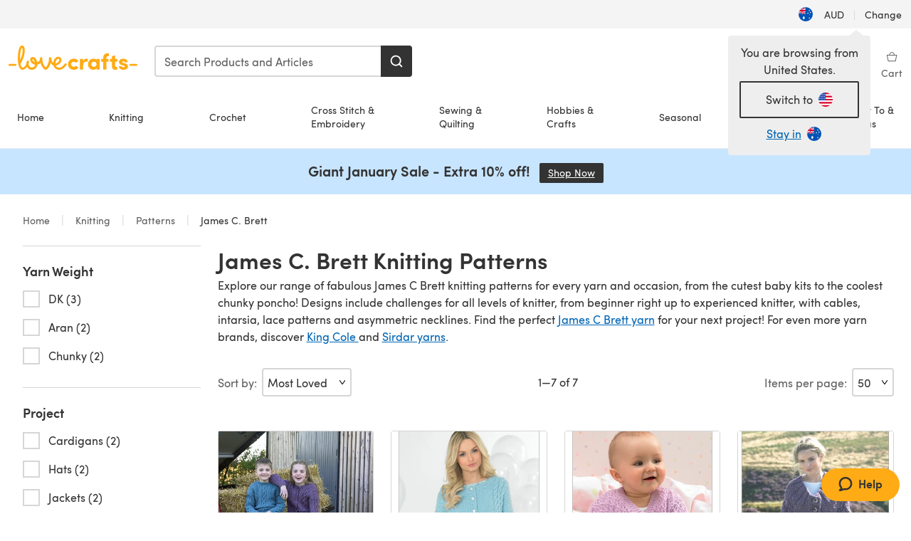

--- FILE ---
content_type: text/html; charset=utf-8
request_url: https://www.lovecrafts.com/en-au/l/knitting/knitting-patterns/knitting-patterns-by-brand/james-c-brett-knitting-patterns
body_size: 71460
content:
<!doctype html>
<html data-n-head-ssr dir="ltr" lang="en-AU" data-n-head="%7B%22dir%22:%7B%22ssr%22:%22ltr%22%7D,%22lang%22:%7B%22ssr%22:%22en-AU%22%7D%7D">
  <head >
    <title>James C. Brett Knitting Patterns | LoveCrafts</title><meta data-n-head="ssr" charset="utf-8"><meta data-n-head="ssr" name="viewport" content="width=device-width, initial-scale=1"><meta data-n-head="ssr" name="format-detection" content="telephone=no"><meta data-n-head="ssr" rel="preload" as="font" type="font/woff2" href="https://cms.prod.lovecrafts.co/media/fonts/sofia_pro_regular.woff2" crossorigin="anonymous"><meta data-n-head="ssr" rel="preload" as="font" type="font/woff2" href="https://cms.prod.lovecrafts.co/media/fonts/sofia_pro_semi_bold.woff2" crossorigin="anonymous"><meta data-n-head="ssr" name="generator" content="Vue Storefront 2"><meta data-n-head="ssr" data-hid="title" name="title" content="James C. Brett Knitting Patterns"><meta data-n-head="ssr" data-hid="description" name="description" content="Our great range of James C. Brett knitting patterns are for every level, from beginner to expert, from children and baby patterns to patterns for ladies."><meta data-n-head="ssr" data-hid="og:image" name="og:image" content="https://assets.prod.lovecrafts.co/_nuxt/img/lc-logo.a070190.jpg"><link data-n-head="ssr" rel="icon" type="image/x-icon" href="/icons/favicon-lovecrafts.ico"><link data-n-head="ssr" id="canonical" rel="canonical" href="https://www.lovecrafts.com/en-au/l/knitting/knitting-patterns/knitting-patterns-by-brand/james-c-brett-knitting-patterns"><link data-n-head="ssr" rel="alternate" href="https://www.lovecrafts.com/en-gb/l/knitting/knitting-patterns/knitting-patterns-by-brand/james-c-brett-knitting-patterns" hreflang="en-gb"><link data-n-head="ssr" rel="alternate" href="https://www.lovecrafts.com/en-gb/l/knitting/knitting-patterns/knitting-patterns-by-brand/james-c-brett-knitting-patterns" hreflang="x-default"><link data-n-head="ssr" rel="alternate" href="https://www.lovecrafts.com/en-us/l/knitting/knitting-patterns/knitting-patterns-by-brand/james-c-brett-knitting-patterns" hreflang="en-us"><link data-n-head="ssr" rel="alternate" href="https://www.lovecrafts.com/en-us/l/knitting/knitting-patterns/knitting-patterns-by-brand/james-c-brett-knitting-patterns" hreflang="en-ca"><link data-n-head="ssr" rel="alternate" href="https://www.lovecrafts.com/en-au/l/knitting/knitting-patterns/knitting-patterns-by-brand/james-c-brett-knitting-patterns" hreflang="en-au"><link data-n-head="ssr" rel="alternate" href="https://www.lovecrafts.com/en-au/l/knitting/knitting-patterns/knitting-patterns-by-brand/james-c-brett-knitting-patterns" hreflang="en-nz"><link data-n-head="ssr" rel="alternate" href="https://www.lovecrafts.com/de-de/l/stricken/strickanleitungen/strickanleitungen-nach-hersteller/james-c-brett-strickanleitungen" hreflang="de"><script data-n-head="ssr" data-hid="consent">
    // Google
    
    window.dataLayer = window.dataLayer || [];
    function gtag() { dataLayer.push(arguments); }
    gtag('consent', 'default', {
      ad_storage: 'granted',
      analytics_storage: 'granted',
      functionality_storage: 'granted',
      personalization_storage: 'granted',
      security_storage: 'granted',
      ad_user_data: 'granted',
      ad_personalization: 'granted'
    });
    gtag('consent', 'default', {
      ad_storage: 'denied',
      analytics_storage: 'denied',
      functionality_storage: 'denied',
      personalization_storage: 'denied',
      security_storage: 'denied',
      ad_user_data: 'denied',
      ad_personalization: 'denied',
      region: ["AT", "BE", "BG", "HR", "CY", "CZ", "DK", "EE", "FI", "FR", "DE", "GR", "HU", "IE", "IT", "LV", "LT", "LU", "MT", "NL", "PL", "PT", "RO", "SK", "SI", "ES", "SE", "NO", "IS", "LI", "GB", "CH", "US-CA", "US-CO", "US-CT", "US-VA", "US-UT"]
    });

    
      // Microsoft
      window.bing4069688 = window.bing4069688 || [];
      window.bing4069688.push('consent', 'default', {
        ad_storage: 'denied'
      });
    
    </script><script data-n-head="ssr" data-hid="rudderlabs-clean">
      const rudderKeys = Object.keys(localStorage).filter(x => x.startsWith('rudder_'));
      if (rudderKeys.length > 21) {
        rudderKeys.forEach(x => localStorage.removeItem(x));
      }
    </script><script data-n-head="ssr" data-hid="rudderlabs">
      (function() {
        "use strict";

        window.RudderSnippetVersion = "3.0.60";
        var identifier = "rudderanalytics";
        if (!window[identifier]) {
          window[identifier] = [];
        }
        var rudderanalytics = window[identifier];
        if (Array.isArray(rudderanalytics)) {
          if (rudderanalytics.snippetExecuted === true && window.console && console.error) {
            console.error("RudderStack JavaScript SDK snippet included more than once.");
          } else {
            rudderanalytics.snippetExecuted = true;
            window.rudderAnalyticsBuildType = "legacy";
            var sdkBaseUrl = "https://events-sdk.prod.lovecrafts.co";
            var sdkVersion = "v3";
            var sdkFileName = "rsa.min.js";
            var scriptLoadingMode = "async";
            var methods = [ "setDefaultInstanceKey", "load", "ready", "page", "track", "identify", "alias", "group", "reset", "setAnonymousId", "startSession", "endSession", "consent" ];
            for (var i = 0; i < methods.length; i++) {
              var method = methods[i];
              rudderanalytics[method] = function(methodName) {
                return function() {
                  if (Array.isArray(window[identifier])) {
                    rudderanalytics.push([ methodName ].concat(Array.prototype.slice.call(arguments)));
                  } else {
                    var _methodName;
                    (_methodName = window[identifier][methodName]) === null || _methodName === undefined || _methodName.apply(window[identifier], arguments);
                  }
                };
              }(method);
            }
            try {
              new Function('class Test{field=()=>{};test({prop=[]}={}){return prop?(prop?.property??[...prop]):import("");}}');
              window.rudderAnalyticsBuildType = "modern";
            } catch (e) {}
            var head = document.head || document.getElementsByTagName("head")[0];
            var body = document.body || document.getElementsByTagName("body")[0];
            window.rudderAnalyticsAddScript = function(url, extraAttributeKey, extraAttributeVal) {
              var scriptTag = document.createElement("script");
              scriptTag.src = url;
              scriptTag.setAttribute("data-loader", "RS_JS_SDK");
              if (extraAttributeKey && extraAttributeVal) {
                scriptTag.setAttribute(extraAttributeKey, extraAttributeVal);
              }
              if (scriptLoadingMode === "async") {
                scriptTag.async = true;
              } else if (scriptLoadingMode === "defer") {
                scriptTag.defer = true;
              }
              if (head) {
                head.insertBefore(scriptTag, head.firstChild);
              } else {
                body.insertBefore(scriptTag, body.firstChild);
              }
            };
            window.rudderAnalyticsMount = function() {
              (function() {
                if (typeof globalThis === "undefined") {
                  var getGlobal = function getGlobal() {
                    if (typeof self !== "undefined") {
                      return self;
                    }
                    if (typeof window !== "undefined") {
                      return window;
                    }
                    return null;
                  };
                  var global = getGlobal();
                  if (global) {
                    Object.defineProperty(global, "globalThis", {
                      value: global,
                      configurable: true
                    });
                  }
                }
              })();
              window.rudderAnalyticsAddScript("".concat(sdkBaseUrl, "/").concat(sdkVersion, "/").concat(window.rudderAnalyticsBuildType, "/").concat(sdkFileName), "data-rsa-write-key", "2erkLjtKgPvvp2JvL9ZflCBVULL");
            };
            if (typeof Promise === "undefined" || typeof globalThis === "undefined") {
              window.rudderAnalyticsAddScript("https://polyfill-fastly.io/v3/polyfill.min.js?version=3.111.0&features=Symbol%2CPromise&callback=rudderAnalyticsMount");
            } else {
              window.rudderAnalyticsMount();
            }
          }
        }
      })();
    </script><script data-n-head="ssr" data-hid="cookieyes-event">
    document.addEventListener('cookieyes_banner_load', (eventData) => {
      const data = eventData.detail;

      const categories = Object.entries(data.categories).reduce((accumulator, [k, v]) => {
        accumulator[v ? 'allowedConsentIds' : 'deniedConsentIds'].push(k);
        return accumulator;
      }, {allowedConsentIds:[], deniedConsentIds:[]});

      const consentOptions={"consentManagement":{"enabled":true,"provider":"custom"}};

      if (data.activeLaw !== 'gdpr' || data.isUserActionCompleted) {
        
          window.bing4069688.push('consent', 'update', {
            ad_storage: data.categories.advertisement ? 'granted' : 'denied'
          });
        
        
        consentOptions.consentManagement = {...consentOptions.consentManagement, ...categories};
      } else {
        consentOptions.preConsent = {"enabled":true,"storage":{"strategy":"anonymousId"},"events":{"delivery":"buffer"}};
      }

      document.addEventListener('cookieyes_consent_update', (eventData) => {
        
          window.bing4069688.push('consent', 'update', {
            ad_storage: eventData.detail.accepted.includes('advertisement') ? 'granted' : 'denied'
          });
        

        rudderanalytics.consent({
          consentManagement: {
            allowedConsentIds: eventData.detail.accepted,
            deniedConsentIds: eventData.detail.rejected
          }
        });
      });

      window.rudderanalytics.load("2erkLjtKgPvvp2JvL9ZflCBVULL", "https://events.prod.lovecrafts.co", {
        configUrl: "https://events-api.prod.lovecrafts.co",
        ...consentOptions,
        externalAnonymousIdCookieName: 'ajs_anonymous_id',
        storage: {
          type: "localStorage"
        }
      });
    });
    </script><script data-n-head="ssr" data-hid="cookieyes" src="https://cdn-cookieyes.com/client_data/59860e8ef1dcbb12efcf6317/script.js" defer></script><script data-n-head="ssr" type="application/ld+json">{"@context":"https://schema.org","@type":"BreadcrumbList","itemListElement":[{"@type":"ListItem","position":1,"name":"Home","item":"https://www.lovecrafts.com/en-au"},{"@type":"ListItem","position":2,"name":"Knitting","item":"https://www.lovecrafts.com/en-au/l/knitting"},{"@type":"ListItem","position":3,"name":"Patterns","item":"https://www.lovecrafts.com/en-au/l/knitting/knitting-patterns"},{"@type":"ListItem","position":4,"name":"Brand","item":"https://www.lovecrafts.com/en-au/l/knitting/knitting-patterns/knitting-patterns-by-brand"}]}</script><link rel="preload" href="https://assets.prod.lovecrafts.co/_nuxt/a71037f.modern.js" as="script"><link rel="preload" href="https://assets.prod.lovecrafts.co/_nuxt/d989a86.modern.js" as="script"><link rel="preload" href="https://assets.prod.lovecrafts.co/_nuxt/css/53db6c0.css" as="style"><link rel="preload" href="https://assets.prod.lovecrafts.co/_nuxt/ef2b45d.modern.js" as="script"><link rel="preload" href="https://assets.prod.lovecrafts.co/_nuxt/css/1a132a2.css" as="style"><link rel="preload" href="https://assets.prod.lovecrafts.co/_nuxt/de2a539.modern.js" as="script"><link rel="stylesheet" href="https://assets.prod.lovecrafts.co/_nuxt/css/53db6c0.css"><link rel="stylesheet" href="https://assets.prod.lovecrafts.co/_nuxt/css/1a132a2.css">
  </head>
  <body class="lovecrafts" data-n-head="%7B%22class%22:%7B%22ssr%22:%22lovecrafts%22%7D%7D">
    <div data-server-rendered="true" id="__nuxt"><!----><div id="__layout"><div class="layout non-js" data-v-8cd328fc><a href="#main-content" class="visually-hidden" data-v-8cd328fc>Skip to main content</a> <div data-v-67432fbc data-v-8cd328fc><noscript data-v-67432fbc><div class="sf-notification noscript-warning color-warning" data-v-67432fbc><span role="none" class="sf-notification__icon sf-icon" style="--icon-size:24px;" data-v-67432fbc><svg width="24" height="24" viewBox="0 0 24 24" fill="none" xmlns="http://www.w3.org/2000/svg" role="none"><path stroke="var(--icon-color)" d="M12 21C16.9706 21 21 16.9706 21 12C21 7.02944 16.9706 3 12 3C7.02944 3 3 7.02944 3 12C3 16.9706 7.02944 21 12 21Z" stroke-width="1.25"></path><path fill="var(--icon-color)" d="M12 9.74999C11.3233 9.74999 10.7143 9.17856 10.7143 8.46427C10.7143 7.74999 11.3233 7.17856 12 7.17856C12.6767 7.17856 13.2857 7.74999 13.2857 8.46427C13.2857 9.17856 12.7444 9.74999 12 9.74999Z"></path><path fill="var(--icon-color)" d="M12.3214 11.3571H11.6786C11.3235 11.3571 11.0357 11.645 11.0357 12V16.5C11.0357 16.855 11.3235 17.1429 11.6786 17.1429H12.3214C12.6765 17.1429 12.9643 16.855 12.9643 16.5V12C12.9643 11.645 12.6765 11.3571 12.3214 11.3571Z"></path></svg></span> <div><div class="sf-notification__title smartphone-only display-none">
          
        </div> <strong data-v-67432fbc>JavaScript seems to be disabled in your browser.</strong> <p class="noscript-text" data-v-67432fbc>You must have JavaScript enabled in your browser to utilize the functionality of this website.</p> <a href="https://www.enable-javascript.com/en" rel="noopener noreferrer" target="_blank" data-v-67432fbc>Enable JavaScript
        </a></div> <button type="button" aria-label="Close notification" class="display-none sf-button--pure sf-notification__close sf-button"><span class="sf-icon color-white" style="--icon-color:;--icon-size:;"><svg viewBox="0 0 24 24" preserveAspectRatio="none" class="sf-icon-path"><defs><linearGradient id="linearGradient-9478847" x1="0" y1="0" x2="1" y2="0"><stop offset="1" stop-color="var(--icon-color)"></stop> <stop offset="0" stop-color="var(--icon-color-negative, var(--c-gray-variant))"></stop></linearGradient></defs> <path d="M21.261 2.22a.748.748 0 00-1.057 0l-8.464 8.463-8.463-8.464a.748.748 0 10-1.058 1.058l8.464 8.463-8.464 8.464a.748.748 0 101.058 1.057l8.463-8.463 8.464 8.463a.748.748 0 101.057-1.057l-8.463-8.464 8.463-8.463a.748.748 0 000-1.058z" fill="var(--icon-color)" style="height:100%;"></path></svg></span></button></div></noscript></div> <div class="sf-top-bar desktop-only" data-v-8cd328fc><div class="sf-top-bar__container"><div class="sf-top-bar__left"></div> <div class="sf-top-bar__center"></div> <div class="sf-top-bar__right"><div class="locale-container"><button type="button" data-cy="locale-select_change-langauge" class="container__lang container__lang--selected sf-button"><span class="country-img sf-icon"><img src="https://assets.prod.lovecrafts.co/_nuxt/assets/flags/AU.821d8e.svg" alt="AU" loading="eager"></span> <span class="selected-country">
      AUD <span aria-hidden="true" class="divider">|</span>
      Change
    </span></button></div></div></div></div> <div id="layout" data-v-8cd328fc><div class="app-header" data-v-8cd328fc><div class="the-header-wrapper"><div class="the-header"><div active-sidebar="activeSidebar" class="sf-header"><div class="sf-header__wrapper"><header class="sf-header__header">​ <div class="sf-header__aside"></div> <div class="sf-header__actions"><div class="logo-container"><button aria-label="Open mobile menu" class="sf-header__hamburger smartphone-only"><span role="none" class="sf-header__icon sf-icon" style="--icon-size:25px;"><svg width="24" height="24" viewBox="0 0 24 24" fill="none" xmlns="http://www.w3.org/2000/svg" role="none"><path d="M3.75 4.5H20.25C20.7 4.5 21 4.8 21 5.25C21 5.7 20.7 6 20.25 6H3.75C3.3 6 3 5.7 3 5.25C3 4.8 3.3 4.5 3.75 4.5Z" fill="var(--icon-color)"></path><path d="M3.75 11.25H20.25C20.7 11.25 21 11.55 21 12C21 12.45 20.7 12.75 20.25 12.75H3.75C3.3 12.75 3 12.45 3 12C3 11.55 3.3 11.25 3.75 11.25Z" fill="var(--icon-color)"></path><path d="M3.75 18H20.25C20.7 18 21 18.3 21 18.75C21 19.2 20.7 19.5 20.25 19.5H3.75C3.3 19.5 3 19.2 3 18.75C3 18.3 3.3 18 3.75 18Z" fill="var(--icon-color)"></path></svg></span> <span class="sf-header__icon-label">Menu</span></button> <a href="/en-au" class="sf-header__logo"><span class="sf-header__logo-image sf-icon"><svg xmlns="http://www.w3.org/2000/svg" width="181" height="34" role="img" viewBox="0 0 736.8 138.9" xml:space="preserve" id="lovecrafts-secondary" preserveAspectRatio="xMinYMin meet"><title>LoveCrafts</title><g fill="#FFAB15" style="fill:var(--custom-fill-color-0,#FFAB15);"><path d="M39.5 105.2H5.6c-3.1 0-5.6 2.5-5.6 5.6 0 3.1 2.5 5.6 5.6 5.6h33.9c3.1 0 5.6-2.5 5.6-5.6 0-3.1-2.5-5.6-5.6-5.6zM323.6 102.3c-1.4.6-2.5 2-3.5 3.3-.3.3-7.3 9.3-11.8 13.2-4.2 3.6-11.5 7.4-18.5 7.3-14.8-.2-19.6-11.7-19.6-11.7s15.7-2.9 25.2-13.7c8.3-9.4 8.6-19 6.4-25-2.7-7.3-9.6-12.1-17.7-12-11 .1-19.2 8.4-23.7 17.4-2.7 5.4-4.4 11.7-4.9 18.1-7.5-6.5-9.6-20.8-10.5-24.6-.8-3.7-1.4-5-2.4-6.1-1.6-1.8-4.1-2.4-5.9-2.1-6.8.8-6.2 7.7-6 11.9.1 1.4.1 2.8.1 4.1-.9 12.4-5.4 25.3-13.1 36.6-3.1 4.5-4.9 6-5.2 6-.4 0-2.6-1.5-5-4.8-7.1-9.8-11.9-22.4-13.5-34.5-.4-2.9-.5-5.8-.3-9.1.2-2.9.2-5.8-1.7-8-1.2-1.4-3.1-2.2-5-2.2-2.9 0-5.5 1.7-6.4 4.2-.3.5-.7 2.9-.8 4.3-.3 4.6-1.7 9.6-3.9 12.4-4.4 5.9-11.5 8-11.5 8s-2.5-15.7-14-25.3c-4.1-3.4-8.3-4.6-12.7-4.8-7.2-.2-15.7 5.9-13.8 17.8.6 3.9 2.3 8.2 4.9 12 7.5 11.1 19.4 13.7 23.1 14.3 0 1.4-1.4 6.8-5.8 11-2.7 2.6-7.4 5.3-13 5.3-4.6 0-8.6-2.3-11.3-5-3.4-3.2-6.2-8.4-6.9-12.3-.2-1.2-1.2-7.5 2-12.3 1.3-1.9 1.4-4.1.4-5.9-1.2-2.2-3.7-3.6-6.3-3.6-2.2 0-3.9 1.2-5.4 3-2 2.4-3.4 6-3.9 12.4-.7 9-12.5 24.4-21 24.1-6.8-.2-10.5-12.6-12.1-20.9 0 0 18.2-30.5 22.6-58.4C95.4 19.6 91 10 87.8 5.4 85.3 2 81.5-.1 77.3 0c-3.6.1-6.4 1.2-9.2 3.8-5.2 4.7-9.4 15.3-12.5 33.9-2 12.3-2.7 25.4-2.4 40.1.1 6.6.6 20.8 4.8 37 4.2 16 12.4 23.9 22.3 23.9 5.8 0 11.8-3.8 15.5-6.7 6.3-5 10.1-10.5 10.1-10.5s7 17 26.9 17.2c16.1.2 30.2-12.7 32.4-29.5v-.2l.2-.1c10.8-2.4 17.7-9.8 17.7-9.8s3.8 14.4 11.4 25c4.2 5.9 10.6 14.7 18 14.6 4.4 0 9.5-3.6 16.9-13.7 7.8-10.6 12.2-26.4 12.2-26.4s3.7 10.7 15.2 15.5c1.9 7 5.8 13.4 12 18 5.8 4.3 13.2 6.6 20.7 6.6 11.5 0 21.3-5.6 28.1-11.8 7.4-6.6 14-15.4 14.2-15.7 1.6-2.5.8-6.1-1.3-8-1.6-1.3-4.2-2.1-6.9-.9zM143.2 90.7c-6.5-6.3-6.7-9.7-6.6-10.5.2-1.8 1.6-2.1 2.1-2.1 2.1 0 4.7 4 6.1 6.1 3.4 4.7 5.8 11.2 5.8 11.2s-4-1.5-7.4-4.7zm-77.2-8s-.1-24.1 1.1-35.4c1.1-10 2.4-21.3 6.8-30.9.5-1.1 1.8-3.9 2.9-4 1-.1 1.9 2 2.5 4.7 2 8.9 1.1 19.2-1.7 32.8C74.3 64.9 66 82.7 66 82.7zm202.1 19.6s.1-8 3.6-15.1c2.8-5.7 5.9-9.2 9.7-10.5 2.9-1 5.8-.2 7.5 1.8 1.2 1.5 1.6 3.5 1.1 5.7-1.2 5.2-4.6 9-7.4 11.4-6.6 5.5-14.5 6.7-14.5 6.7zM373.5 75c10.9 0 20.7 4.7 26.6 13l-14.8 10.6c-2.5-3.9-7.1-6.2-11.8-6.2-7.7 0-15.2 5.5-15.2 14.3s7.5 14.7 15.2 14.7c4.7 0 9.3-2.2 11.8-6.2l14.8 10.5c-5.8 8.3-15.6 13.1-26.6 13.1-17.6 0-33.3-12.8-33.3-32.1 0-19.2 15.7-31.7 33.3-31.7zM426.6 137.6h-18.2V76.3h18.2v14.8c3.1-11.4 11-16.1 17.3-16.1 4.3 0 7.6.8 10.5 2.2l-3.3 16.4c-3.3-1.6-6.4-1.8-9.3-1.8-10.5 0-15.2 8.3-15.2 24.4v21.4zM503.4 130.6c-3.9 5.9-13.1 8.1-17.8 8.1-15.6 0-31.2-12.2-31.2-31.9s15.6-31.9 31.2-31.9c3.9 0 13.1 1.3 17.8 8.1v-6.8h18.1v61.2h-18.1v-6.8zm-14.8-9.2c7.5 0 14.8-5.4 14.8-14.6s-7.3-14.6-14.8-14.6c-7.6 0-15.3 5.8-15.3 14.6 0 8.9 7.7 14.6 15.3 14.6zM650.4 112.4c-18.4-5-18.5-14.3-18.4-19.9.1-9 11-17.4 23.9-17.4 12.2 0 25 5.4 25.2 20.3h-17.2c-.1-4.6-4.1-5.4-6.9-5.4-3.9 0-6.6 1.8-6.4 4.6.1 1.8 1.7 3.7 5.4 4.6l10.4 2.8c14.8 4.1 16.7 13.9 16.7 17.8 0 13-13.6 19.1-26.5 19.1-12.5 0-25.4-7.5-25.6-21.1h17c.1 3.5 4.1 7.1 9 7.1 4.1-.1 7.5-2 7.5-5.1 0-2.6-1.6-4.1-6-5.2l-8.1-2.2zM609.4 76.3V55.6L591 61.5v14.8h-11.1v16.1h11V118c0 6.4 1.9 11.6 5.7 15.3 3.8 3.7 9 5.6 15.6 5.6 4.1 0 7.7-.6 9.8-1.6v-15.7c-1.7.3-3.3.5-4.7.5-5.2 0-7.9-2.6-7.9-7.6v-22H622V76.3h-12.6zM565.7 44.4c-3.8 0-11.8.6-17.6 6.7-4.2 4.5-6.4 10.5-6.4 17.9v7.3h-11.5v16.1h11.5v45.2H560V92.4h12.3V76.3H560v-6.7c0-3.4.9-5.9 2.8-7.3 1.8-1.4 3.7-2.1 6.3-2.1 2.5 0 4.6.4 5.2.5V45.6c-1.7-.8-4.6-1.2-8.6-1.2zM731.2 105.2h-33.9c-3.1 0-5.6 2.5-5.6 5.6 0 3.1 2.5 5.6 5.6 5.6h33.9c3.1 0 5.6-2.5 5.6-5.6 0-3.1-2.5-5.6-5.6-5.6z"></path></g></svg></span></a> <a href="/en-au/cart" class="smartphone-only lc-link--pure sf-header__cart"><span role="none" class="sf-header__icon sf-icon" style="--icon-size:25px;"><svg width="25" height="25" viewBox="0 0 25 25" fill="none" xmlns="http://www.w3.org/2000/svg" role="none"><path d="M16.7558 9.77767C16.3958 9.77767 16.1258 9.50767 16.1258 9.14767C16.1258 6.89767 14.5958 5.18767 12.6158 5.18767C10.5458 5.18767 9.10579 6.80767 9.10579 8.96767C9.10579 9.32767 8.83579 9.59767 8.47579 9.59767C8.11579 9.59767 7.93579 9.41767 7.93579 9.05767C7.93579 6.17767 9.91579 4.01767 12.6158 4.01767C15.2258 4.01767 17.2958 6.26767 17.2958 9.14767C17.2958 9.50767 17.1158 9.77767 16.7558 9.77767Z" fill="var(--icon-color)"></path><path d="M18.9157 20.2177H6.31572C6.04572 20.2177 5.77572 19.9477 5.68572 19.6777L3.61572 9.41767C3.61572 9.23767 3.61572 8.96767 3.70572 8.87767C3.79572 8.69767 3.97572 8.60767 4.15572 8.60767H20.9857C21.1657 8.60767 21.3457 8.69767 21.4357 8.87767C21.6157 9.05767 21.6157 9.23767 21.6157 9.41767L19.5457 19.6777C19.4557 19.9477 19.2757 20.2177 18.9157 20.2177ZM6.76572 18.9577H18.4657L20.2657 9.86767H4.96572L6.76572 18.9577Z" fill="var(--icon-color)"></path></svg></span> <div class="cart-badge-wrapper" style="display:none;"><span class="sf-badge--number cart-badge sf-badge">0</span></div> <span class="sf-header__icon-label">Basket</span></a> <form autocomplete="off" method="get" action="/en-au/search" role="search" class="search-wrapper"><div class="sf-search-bar sf-header__search"><div data-testid="q" class="sf-input"><div class="sf-input__wrapper"><input id="q" name="q" type="search" role="combobox" aria-controls="search-autocomplete" aria-autocomplete="both" aria-haspopup="dialog" aria-expanded="false" placeholder="Search Products and Articles" aria-label="Search" value=""> <span class="sf-input__bar"></span> <label for="q" class="sf-input__label will-change display-none"></label> <!----></div> <div class="sf-input__error-message"><div class="display-none"></div></div></div> <div id="search-autocomplete" role="dialog" hidden="hidden" class="autocomplete"><div hidden="hidden" class="type-headers-wrapper"><ul class="type-headers"><li data-list="text-suggestions"><button type="button" class="sf-button sf-button--pure type-headers__tab-btn">
          Products<span class="count count--products"></span></button></li> <li data-list="articles"><button type="button" class="sf-button sf-button--pure type-headers__tab-btn">
          Articles<span class="count count--articles"></span></button></li></ul></div> <div hidden="hidden" data-list="recent-searches" class="suggestion-list text"><header><h4>Recent Searches</h4> <button type="button" aria-label="Recent Searches Clear" class="sf-button sf-button--text clear-all">
        Clear
      </button></header> <ul aria-label="Recent Searches"></ul></div> <div hidden="hidden" data-list="text-suggestions" class="suggestion-list text"><h4 aria-hidden="true" class="suggestion-list__title">
      Products <span class="count count--products"></span></h4> <ul aria-label="Products"></ul> <button type="submit" class="sf-button autocomplete__see-all">
      See all search results
    </button></div> <div hidden="hidden" data-list="articles" class="suggestion-list image"><h4 aria-hidden="true" class="suggestion-list__title">
      Articles <span class="count count--articles"></span></h4> <ul aria-label="Articles"></ul></div> <div hidden="hidden" aria-live="polite" class="no-results"><span>No matches found for '<strong></strong>'</span></div></div> <button type="submit" aria-label="Search" class="search-button sf-button"><span role="none" class="sf-icon" style="--icon-color:var(--c-white);--icon-size:20px;"><svg viewBox="0 0 24 24" preserveAspectRatio="none" role="none" class="sf-icon-path"><title></title> <!----> <path d="M21.668 20.108l-3.59-3.562c2.803-3.588 2.508-8.698-.713-11.917A8.948 8.948 0 0010.998 2c-2.41 0-4.671.934-6.368 2.629A8.937 8.937 0 002 10.992c0 2.408.934 4.669 2.63 6.364a8.948 8.948 0 006.368 2.628 8.893 8.893 0 005.532-1.916l3.565 3.612c.22.221.492.32.786.32.295 0 .566-.123.787-.32.443-.417.443-1.13 0-1.572zm-3.884-9.116a6.723 6.723 0 01-1.992 4.792 6.777 6.777 0 01-4.794 1.99 6.773 6.773 0 01-4.795-1.99 6.769 6.769 0 01-1.991-4.792c0-1.818.712-3.514 1.991-4.791a6.777 6.777 0 014.795-1.99c1.819 0 3.516.711 4.794 1.99a6.729 6.729 0 011.992 4.791z" fill="var(--icon-color)" style="height:100%;"></path></svg></span></button></div> <button type="reset" aria-label="Clear search" class="clear"><span role="none" class="sf-icon" style="--icon-size:14px;"><svg height="14" viewBox="0 0 14 14" width="14" xmlns="http://www.w3.org/2000/svg" role="none"><path d="m32 11v16m-8-8h16" fill="none" stroke="currentColor" stroke-linecap="round" stroke-linejoin="round" stroke-width="1.5" transform="matrix(.70710678 -.70710678 .70710678 .70710678 -29.062446 16.192388)"></path></svg></span></button></form></div> <div class="sf-header__icons"><a href="/en-au/account" data-testid="accountIcon" class="lc-link--pure sf-header__action"><span role="none" class="sf-header__icon sf-icon" style="--icon-size:1.25rem;"><svg width="25" height="25" viewBox="0 0 25 25" fill="none" xmlns="http://www.w3.org/2000/svg" role="none"><g clip-path="url(#clip0)"><path d="M21.0051 20.5552C21.0051 15.9146 17.2083 12.1177 12.5676 12.1177C7.927 12.1177 4.13013 15.9146 4.13013 20.5552H21.0051Z" stroke="var(--icon-color)" stroke-width="1.25" stroke-miterlimit="10" stroke-linecap="round" stroke-linejoin="round"></path><path d="M12.5676 12.1177C14.8976 12.1177 16.7864 10.2289 16.7864 7.89893C16.7864 5.56897 14.8976 3.68018 12.5676 3.68018C10.2377 3.68018 8.34888 5.56897 8.34888 7.89893C8.34888 10.2289 10.2377 12.1177 12.5676 12.1177Z" stroke="var(--icon-color)" stroke-width="1.25" stroke-miterlimit="10" stroke-linecap="round" stroke-linejoin="round"></path></g><defs><clipPath id="clip0"><rect width="24" height="24" fill="white" transform="translate(0.567627 0.117676)"></rect></clipPath></defs></svg></span> <div class="notifications-badge-wrapper" style="display:none;"><span class="sf-badge--number notifications-badge sf-badge">
                
              </span></div> <span class="header-action-text">Sign in</span></a> <a href="/en-au/account/wishlist" data-testid="wishlistIcon" class="lc-link--pure sf-header__action"><span role="none" class="sf-header__icon sf-icon" style="--icon-size:1.25rem;"><svg width="24" height="24" viewBox="0 0 24 24" fill="none" xmlns="http://www.w3.org/2000/svg" role="none"><path d="M15.8842 3C14.5579 3 12.9474 3.94737 12 5.17895C11.0526 3.94737 9.44211 3 8.11579 3C5.36842 3 3 5.46316 3 8.30526C3 13.8 11.0526 20.0526 12 20.0526C12.9474 20.0526 21 13.8 21 8.30526C21 5.46316 18.6316 3 15.8842 3Z" stroke="currentColor" stroke-width="1.25" stroke-linecap="round" stroke-linejoin="round"></path></svg></span> <span class="header-action-text">
              Wishlist
            </span></a> <a href="/en-au/account/library" data-testid="libraryIcon" class="lc-link--pure sf-header__action"><span role="none" class="sf-header__icon sf-icon" style="--icon-size:1.25rem;"><svg width="25" height="25" viewBox="0 0 25 25" fill="none" xmlns="http://www.w3.org/2000/svg" role="none"><path fill-rule="evenodd" clip-rule="evenodd" d="M19.5383 5.88691H17.1088V4.15243C17.1088 3.58076 16.6466 3.11768 16.0767 3.11768H4.98704C4.42037 3.11768 3.95496 3.58433 3.95496 4.15674V17.3094C3.95496 17.8812 4.41897 18.3484 4.98704 18.3484H7.41649V20.0786C7.41649 20.6504 7.8805 21.1177 8.44858 21.1177H19.5383C20.1049 21.1177 20.5703 20.651 20.5703 20.0786V6.92597C20.5703 6.3542 20.1063 5.88691 19.5383 5.88691Z" stroke="var(--icon-color)" stroke-width="1.25"></path><path d="M5.73975 18.3484H16.0767C16.6432 18.3484 17.1088 17.8809 17.1088 17.3073C17.1088 16.9248 17.1088 13.128 17.1088 5.91681" stroke="var(--icon-color)" stroke-width="1.25"></path><path d="M7.07043 6.57922H13.9935V7.61768H7.07043V6.57922ZM7.07043 10.0408H13.9935V11.0792H7.07043V10.0408ZM7.07043 13.5023H13.9935V14.5408H7.07043V13.5023Z" fill="var(--icon-color)"></path></svg></span> <span class="header-action-text">My Library</span></a> <a href="/en-au/cart" data-testid="cartIcon" class="lc-link--pure sf-header__action"><span role="none" class="sf-header__icon sf-icon" style="--icon-size:1.25rem;"><svg width="25" height="25" viewBox="0 0 25 25" fill="none" xmlns="http://www.w3.org/2000/svg" role="none"><path d="M16.7558 9.77767C16.3958 9.77767 16.1258 9.50767 16.1258 9.14767C16.1258 6.89767 14.5958 5.18767 12.6158 5.18767C10.5458 5.18767 9.10579 6.80767 9.10579 8.96767C9.10579 9.32767 8.83579 9.59767 8.47579 9.59767C8.11579 9.59767 7.93579 9.41767 7.93579 9.05767C7.93579 6.17767 9.91579 4.01767 12.6158 4.01767C15.2258 4.01767 17.2958 6.26767 17.2958 9.14767C17.2958 9.50767 17.1158 9.77767 16.7558 9.77767Z" fill="var(--icon-color)"></path><path d="M18.9157 20.2177H6.31572C6.04572 20.2177 5.77572 19.9477 5.68572 19.6777L3.61572 9.41767C3.61572 9.23767 3.61572 8.96767 3.70572 8.87767C3.79572 8.69767 3.97572 8.60767 4.15572 8.60767H20.9857C21.1657 8.60767 21.3457 8.69767 21.4357 8.87767C21.6157 9.05767 21.6157 9.23767 21.6157 9.41767L19.5457 19.6777C19.4557 19.9477 19.2757 20.2177 18.9157 20.2177ZM6.76572 18.9577H18.4657L20.2657 9.86767H4.96572L6.76572 18.9577Z" fill="var(--icon-color)"></path></svg></span> <div class="cart-badge-wrapper" style="display:none;"><span class="sf-badge--number cart-badge sf-badge">0</span></div> <span class="header-action-text">Cart</span></a></div> <nav class="sf-header__navigation"><div id="menu-backdrop"></div> <div class="nav-wrapper"><!----> <div data-target="Home" class="sf-header-navigation-item sale-none"><div class="sf-header-navigation-item__item"><a href="/en-au/" class="sf-link sf-header-navigation-item__link lc-link--pure">Home</a></div></div><div data-target="Knitting" class="sf-header-navigation-item sale-none has-children"><div class="sf-header-navigation-item__item"><a href="/en-au/l/knitting" class="sf-link sf-header-navigation-item__link lc-link--pure">Knitting</a></div></div><div data-target="Crochet" class="sf-header-navigation-item sale-none has-children"><div class="sf-header-navigation-item__item"><a href="/en-au/l/crochet" class="sf-link sf-header-navigation-item__link lc-link--pure">Crochet</a></div></div><div data-target="Cross Stitch &amp; Embroidery" class="sf-header-navigation-item sale-none has-children"><div class="sf-header-navigation-item__item"><a href="/en-au/l/cross-stitch-and-embroidery" class="sf-link sf-header-navigation-item__link lc-link--pure">Cross Stitch &amp; Embroidery</a></div></div><div data-target="Sewing &amp; Quilting" class="sf-header-navigation-item sale-none has-children"><div class="sf-header-navigation-item__item"><a href="/en-au/l/sewing-and-quilting" class="sf-link sf-header-navigation-item__link lc-link--pure">Sewing &amp; Quilting</a></div></div><div data-target="Hobbies &amp; Crafts" class="sf-header-navigation-item sale-none has-children"><div class="sf-header-navigation-item__item"><a href="/en-au/l/hobbies-and-crafts" class="sf-link sf-header-navigation-item__link lc-link--pure">Hobbies &amp; Crafts</a></div></div><div data-target="Seasonal" class="sf-header-navigation-item sale-none has-children"><div class="sf-header-navigation-item__item"><a href="/en-au/c/article/winter-crafts-for-adults" class="sf-link sf-header-navigation-item__link lc-link--pure">Seasonal</a></div></div><div data-target="Sale" class="sf-header-navigation-item sale-none"><div class="sf-header-navigation-item__item"><a href="/en-au/l/all-crafts-promotions/promotions/clearance-lovecrafts" class="sf-link sf-header-navigation-item__link lc-link--pure">Sale</a></div></div><div data-target="How To &amp; Ideas" class="sf-header-navigation-item sale-none has-children"><div class="sf-header-navigation-item__item"><a href="/en-au/c/h/inspiration" class="sf-link sf-header-navigation-item__link lc-link--pure">How To &amp; Ideas</a></div></div></div> <div class="sf-mega-menu hide-mobile"><div class="sf-bar sf-mega-menu__bar"><div><button type="button" aria-label="back" class="sf-button--pure sf-bar__icon sf-button"><span class="sf-icon" style="--icon-color:;--icon-size:0.875rem;"><svg viewBox="0 0 24 24" preserveAspectRatio="none" class="sf-icon-path"><defs><linearGradient id="linearGradient-9479433" x1="0" y1="0" x2="1" y2="0"><stop offset="1" stop-color="var(--icon-color)"></stop> <stop offset="0" stop-color="var(--icon-color-negative, var(--c-gray-variant))"></stop></linearGradient></defs> <path d="M15.636 2L17 3.6 9.746 12 17 20.4 15.636 22 7 12z" fill="var(--icon-color)" style="height:100%;"></path></svg></span></button></div> <div><div class="sf-bar__title">Menu</div></div> <div><button type="button" aria-label="close" class="display-none sf-button--pure sf-bar__icon sf-button"><span class="sf-icon" style="--icon-color:;--icon-size:14px;"><svg viewBox="0 0 24 24" preserveAspectRatio="none" class="sf-icon-path"><defs><linearGradient id="linearGradient-9479434" x1="0" y1="0" x2="1" y2="0"><stop offset="1" stop-color="var(--icon-color)"></stop> <stop offset="0" stop-color="var(--icon-color-negative, var(--c-gray-variant))"></stop></linearGradient></defs> <path d="M21.261 2.22a.748.748 0 00-1.057 0l-8.464 8.463-8.463-8.464a.748.748 0 10-1.058 1.058l8.464 8.463-8.464 8.464a.748.748 0 101.058 1.057l8.463-8.463 8.464 8.463a.748.748 0 101.057-1.057l-8.463-8.464 8.463-8.463a.748.748 0 000-1.058z" fill="var(--icon-color)" style="height:100%;"></path></svg></span></button></div></div> <div class="sf-mega-menu__content"><div class="sf-mega-menu__menu"><div class="menu-item-level-1 sale-none"><div class="sf-mega-menu-column is-active"><a href="/en-au/" data-label="Home" class="menu-link lc-link--pure sale-none" style="display:none;">
                  Home
                  <!----></a> <div class="sf-mega-menu-column__content"></div></div></div><div class="menu-item-level-1 sale-none"><div class="sf-mega-menu-column is-active"><a href="/en-au/l/knitting" data-label="Knitting" class="menu-link lc-link--pure sale-none" style="display:none;">
                  Knitting
                  <span role="none" class="open-right sf-icon" style="--icon-color:var(--c-black);--icon-size:18px;"><svg viewBox="0 0 24 24" preserveAspectRatio="none" role="none" class="sf-icon-path"><title></title> <!----> <path d="M8.364 22L7 20.4l7.254-8.4L7 3.6 8.364 2 17 12z" fill="var(--icon-color)" style="height:100%;"></path></svg></span></a> <div class="sf-mega-menu-column__content"> <ul class="sf-list menu-content-level-1" style="display:none;"><li class="sf-list__item"><a href="/en-au/l/knitting/new" class="menu-item-level-2 lc-link--pure no-child">
                    New In
                    <!----></a> <ul class="sf-list"></ul></li><li class="sf-list__item"><a href="/en-au/l/yarns/multi-packs-and-kits" class="menu-item-level-2 lc-link--pure no-child">
                    Save with yarn packs
                    <!----></a> <ul class="sf-list"></ul></li><li class="sf-list__item"><a href="/en-au/l/knitting" class="menu-item-level-2 lc-link--pure">
                    Popular
                    <span role="none" class="open-right sf-icon" style="--icon-size:18px;"><svg viewBox="0 0 24 24" preserveAspectRatio="none" role="none" class="sf-icon-path"><title></title> <!----> <path d="M8.364 22L7 20.4l7.254-8.4L7 3.6 8.364 2 17 12z" fill="var(--icon-color)" style="height:100%;"></path></svg></span></a> <ul class="sf-list"><li class="sf-list__item menu-item-level-3"><a href="/en-au/l/yarns/popular-yarns/baby-yarn" class="lc-link--pure">Baby Yarn</a></li><li class="sf-list__item menu-item-level-3"><a href="/en-au/l/yarns/yarns-by-fibre/100-cotton" class="lc-link--pure">Cotton Yarn</a></li><li class="sf-list__item menu-item-level-3"><a href="/en-au/l/yarns/yarns-by-brand/cloudborn-fibers-yarn" class="lc-link--pure">Cloudborn Yarn</a></li><li class="sf-list__item menu-item-level-3"><a href="/en-au/c/article/sweater-vest-patterns" class="lc-link--pure">Knitted Sweater Vests</a></li><li class="sf-list__item menu-item-level-3"><a href="/en-au/l/knitting/knitting-patterns/knitting-patterns-by-garment/knitting-patterns-for-dogs" class="lc-link--pure">Dog Jumpers</a></li></ul></li><li class="sf-list__item"><a href="/en-au/c/article/yarns-all-brands" class="menu-item-level-2 lc-link--pure">
                    Yarn Brands
                    <span role="none" class="open-right sf-icon" style="--icon-size:18px;"><svg viewBox="0 0 24 24" preserveAspectRatio="none" role="none" class="sf-icon-path"><title></title> <!----> <path d="M8.364 22L7 20.4l7.254-8.4L7 3.6 8.364 2 17 12z" fill="var(--icon-color)" style="height:100%;"></path></svg></span></a> <ul class="sf-list"><li class="sf-list__item menu-item-level-3"><a href="/en-au/l/yarns/yarns-by-brand/cascade-yarn" class="lc-link--pure">Cascade Yarns</a></li><li class="sf-list__item menu-item-level-3"><a href="/en-au/l/yarns/yarns-by-brand/debbie-bliss-yarn" class="lc-link--pure">Debbie Bliss</a></li><li class="sf-list__item menu-item-level-3"><a href="/en-au/l/yarns/yarns-by-brand/king-cole-yarn" class="lc-link--pure">King Cole</a></li><li class="sf-list__item menu-item-level-3"><a href="/en-au/l/yarns/yarns-by-brand/millamia-yarn" class="lc-link--pure">MillaMia</a></li><li class="sf-list__item menu-item-level-3"><a href="/en-au/l/yarns/yarns-by-brand/paintbox-yarns-yarn" class="lc-link--pure">Paintbox Yarns</a></li><li class="sf-list__item menu-item-level-3"><a href="/en-au/l/brands/deramores/deramores-yarn" class="lc-link--pure">Deramores Yarn</a></li><li class="sf-list__item menu-item-level-3"><a href="/en-au/l/yarns/yarns-by-brand/rowan-yarn" class="lc-link--pure">Rowan</a></li><li class="sf-list__item menu-item-level-3"><a href="/en-au/l/yarns/yarns-by-brand/sirdar-yarn" class="lc-link--pure">Sirdar</a></li><li class="sf-list__item menu-item-level-3"><a href="/en-au/l/yarns/yarns-by-brand/stylecraft-yarn" class="lc-link--pure">Stylecraft</a></li><li class="sf-list__item menu-item-level-3"><a href="/en-au/l/yarns/yarns-by-brand/valley-yarns" class="lc-link--pure">Valley Yarns</a></li><li class="sf-list__item menu-item-level-3"><a href="/en-au/l/yarns/yarns-by-brand/yarn-and-colors-yarn" class="lc-link--pure">Yarn &amp; Colors</a></li><li class="sf-list__item menu-item-level-3"><a href="/en-au/c/article/yarns-all-brands" class="lc-link--pure">All Yarn Brands</a></li></ul></li><li class="sf-list__item"><a href="/en-au/l/yarns" class="menu-item-level-2 lc-link--pure">
                    Yarn by Weight
                    <span role="none" class="open-right sf-icon" style="--icon-size:18px;"><svg viewBox="0 0 24 24" preserveAspectRatio="none" role="none" class="sf-icon-path"><title></title> <!----> <path d="M8.364 22L7 20.4l7.254-8.4L7 3.6 8.364 2 17 12z" fill="var(--icon-color)" style="height:100%;"></path></svg></span></a> <ul class="sf-list"><li class="sf-list__item menu-item-level-3"><a href="/en-au/l/yarns/yarns-by-weight/dk-yarn" class="lc-link--pure">DK Yarn</a></li><li class="sf-list__item menu-item-level-3"><a href="/en-au/l/yarns/yarns-by-weight/aran-yarn" class="lc-link--pure">Aran &amp; Worsted Yarn</a></li><li class="sf-list__item menu-item-level-3"><a href="/en-au/l/yarns/yarns-by-weight/chunky-yarn" class="lc-link--pure">Chunky Yarn</a></li><li class="sf-list__item menu-item-level-3"><a href="/en-au/l/yarns/yarns-by-weight/super-chunky-yarn" class="lc-link--pure">Super Chunky Yarn</a></li><li class="sf-list__item menu-item-level-3"><a href="/en-au/l/yarns/yarns-by-weight/4-ply-yarn" class="lc-link--pure">4-Ply Yarn</a></li><li class="sf-list__item menu-item-level-3"><a href="/en-au/l/yarns/popular-yarns/sock-yarns" class="lc-link--pure">Sock Yarn</a></li><li class="sf-list__item menu-item-level-3"><a href="/en-au/l/yarns" class="lc-link--pure">All Yarns</a></li></ul></li><li class="sf-list__item"><a href="/en-au/l/knitting/knitting-patterns" class="menu-item-level-2 lc-link--pure">
                    Patterns &amp; Books
                    <span role="none" class="open-right sf-icon" style="--icon-size:18px;"><svg viewBox="0 0 24 24" preserveAspectRatio="none" role="none" class="sf-icon-path"><title></title> <!----> <path d="M8.364 22L7 20.4l7.254-8.4L7 3.6 8.364 2 17 12z" fill="var(--icon-color)" style="height:100%;"></path></svg></span></a> <ul class="sf-list"><li class="sf-list__item menu-item-level-3"><a href="/en-au/l/knitting/knitting-patterns/knitting-patterns-for/beginner-knitting-patterns" class="lc-link--pure">Beginner Knitting Patterns</a></li><li class="sf-list__item menu-item-level-3"><a href="/en-au/l/knitting/knitting-patterns/knitting-patterns-by-garment/knitting-patterns-for-toys" class="lc-link--pure">Toy Knitting Patterns</a></li><li class="sf-list__item menu-item-level-3"><a href="/en-au/l/knitting/knitting-patterns/knitting-patterns-by-garment/jumper-knitting-patterns" class="lc-link--pure">Jumper Knitting Patterns</a></li><li class="sf-list__item menu-item-level-3"><a href="/en-au/l/knitting/knitting-patterns/free-knitting-patterns/free-hat-knitting-patterns" class="lc-link--pure">Free Knit Hat Patterns</a></li><li class="sf-list__item menu-item-level-3"><a href="/en-au/l/knitting/knitting-patterns/free-knitting-patterns/free-scarf-knitting-patterns" class="lc-link--pure">Free Scarf Knitting Patterns</a></li><li class="sf-list__item menu-item-level-3"><a href="/en-au/l/knitting/knitting-patterns/free-knitting-patterns/free-baby-knitting-patterns" class="lc-link--pure">Free Baby Knitting Patterns</a></li><li class="sf-list__item menu-item-level-3"><a href="/en-au/l/knitting/knitting-patterns/free-knitting-patterns" class="lc-link--pure">Free Knitting Patterns</a></li><li class="sf-list__item menu-item-level-3"><a href="/en-au/l/knitting/knitting-patterns/independent-designers" class="lc-link--pure">Independent Designer Patterns</a></li><li class="sf-list__item menu-item-level-3"><a href="/en-au/l/knitting/knitting-patterns/knitting-books" class="lc-link--pure">Knitting Books</a></li><li class="sf-list__item menu-item-level-3"><a href="/en-au/l/knitting/knitting-patterns" class="lc-link--pure">All Knitting Patterns</a></li></ul></li><li class="sf-list__item"><a href="/en-au/l/yarns/multi-packs-and-kits" class="menu-item-level-2 lc-link--pure">
                    Packs &amp; Kits
                    <span role="none" class="open-right sf-icon" style="--icon-size:18px;"><svg viewBox="0 0 24 24" preserveAspectRatio="none" role="none" class="sf-icon-path"><title></title> <!----> <path d="M8.364 22L7 20.4l7.254-8.4L7 3.6 8.364 2 17 12z" fill="var(--icon-color)" style="height:100%;"></path></svg></span></a> <ul class="sf-list"><li class="sf-list__item menu-item-level-3"><a href="/en-au/l/yarns/multi-packs-and-kits/kits/knitting-kits" class="lc-link--pure">Knitting Kits</a></li><li class="sf-list__item menu-item-level-3"><a href="/en-au/l/yarns/multi-packs-and-kits/colour-packs" class="lc-link--pure">Yarn Colour Packs</a></li></ul></li><li class="sf-list__item"><a href="/en-au/l/knitting/knitting-supplies-link" class="menu-item-level-2 lc-link--pure">
                    Needles &amp; Supplies
                    <span role="none" class="open-right sf-icon" style="--icon-size:18px;"><svg viewBox="0 0 24 24" preserveAspectRatio="none" role="none" class="sf-icon-path"><title></title> <!----> <path d="M8.364 22L7 20.4l7.254-8.4L7 3.6 8.364 2 17 12z" fill="var(--icon-color)" style="height:100%;"></path></svg></span></a> <ul class="sf-list"><li class="sf-list__item menu-item-level-3"><a href="/en-au/l/knitting/knitting-supplies-link/knitting-needles" class="lc-link--pure">Knitting Needles</a></li><li class="sf-list__item menu-item-level-3"><a href="/en-au/l/knitting/knitting-supplies-link/knitting-needles/circular-knitting-needles" class="lc-link--pure">Circular Knitting Needles</a></li><li class="sf-list__item menu-item-level-3"><a href="/en-au/l/knitting/knitting-supplies-link/knitting-accessories/knitting-cases" class="lc-link--pure">Knitting Bags &amp; Cases</a></li><li class="sf-list__item menu-item-level-3"><a href="/en-au/l/knitting/knitting-supplies-link/knitting-accessories" class="lc-link--pure">Knitting Accessories</a></li><li class="sf-list__item menu-item-level-3"><a href="/en-au/l/knitting/knitting-supplies-link" class="lc-link--pure">All Supplies</a></li></ul></li><li class="sf-list__item"><a href="/en-au/c/h/inspiration/knitting" class="menu-item-level-2 lc-link--pure no-child">
                    How To &amp; Ideas
                    <!----></a> <ul class="sf-list"></ul></li><li class="sf-list__item"><a href="/en-au/projects?craft=Knitting" class="menu-item-level-2 lc-link--pure no-child">
                    Community
                    <!----></a> <ul class="sf-list"></ul></li></ul></div></div></div><div class="menu-item-level-1 sale-none"><div class="sf-mega-menu-column is-active"><a href="/en-au/l/crochet" data-label="Crochet" class="menu-link lc-link--pure sale-none" style="display:none;">
                  Crochet
                  <span role="none" class="open-right sf-icon" style="--icon-color:var(--c-black);--icon-size:18px;"><svg viewBox="0 0 24 24" preserveAspectRatio="none" role="none" class="sf-icon-path"><title></title> <!----> <path d="M8.364 22L7 20.4l7.254-8.4L7 3.6 8.364 2 17 12z" fill="var(--icon-color)" style="height:100%;"></path></svg></span></a> <div class="sf-mega-menu-column__content"> <ul class="sf-list menu-content-level-1" style="display:none;"><li class="sf-list__item"><a href="/en-au/l/crochet/new-in-store" class="menu-item-level-2 lc-link--pure no-child">
                    New In
                    <!----></a> <ul class="sf-list"></ul></li><li class="sf-list__item"><a href="/en-au/l/all-crafts-promotions/promotions/yarn-value-packs-up-to-30-off" class="menu-item-level-2 lc-link--pure no-child">
                    SAVE WITH YARN PACKS
                    <!----></a> <ul class="sf-list"></ul></li><li class="sf-list__item"><a href="/en-au/l/crochet" class="menu-item-level-2 lc-link--pure">
                    Popular
                    <span role="none" class="open-right sf-icon" style="--icon-size:18px;"><svg viewBox="0 0 24 24" preserveAspectRatio="none" role="none" class="sf-icon-path"><title></title> <!----> <path d="M8.364 22L7 20.4l7.254-8.4L7 3.6 8.364 2 17 12z" fill="var(--icon-color)" style="height:100%;"></path></svg></span></a> <ul class="sf-list"><li class="sf-list__item menu-item-level-3"><a href="/en-au/l/crochet/crochet-patterns/crochet-patterns-by-project/toys-crochet-patterns" class="lc-link--pure">Crochet Toy Patterns</a></li><li class="sf-list__item menu-item-level-3"><a href="/en-au/l/yarns/yarns-by-fibre/100-cotton" class="lc-link--pure">Cotton Yarn</a></li><li class="sf-list__item menu-item-level-3"><a href="/en-au/l/yarns/yarns-by-brand/rico-yarn" class="lc-link--pure">Rico Yarn</a></li><li class="sf-list__item menu-item-level-3"><a href="/en-au/l/yarns/yarns-by-brand/cloudborn-fibers-yarn" class="lc-link--pure">Cloudborn Yarn</a></li><li class="sf-list__item menu-item-level-3"><a href="/en-au/c/article/craft-trends" class="lc-link--pure">Top Craft Trends of 2022</a></li></ul></li><li class="sf-list__item"><a href="/en-au/c/article/yarns-all-brands" class="menu-item-level-2 lc-link--pure">
                    Yarn Brands
                    <span role="none" class="open-right sf-icon" style="--icon-size:18px;"><svg viewBox="0 0 24 24" preserveAspectRatio="none" role="none" class="sf-icon-path"><title></title> <!----> <path d="M8.364 22L7 20.4l7.254-8.4L7 3.6 8.364 2 17 12z" fill="var(--icon-color)" style="height:100%;"></path></svg></span></a> <ul class="sf-list"><li class="sf-list__item menu-item-level-3"><a href="/en-au/l/yarns/yarns-by-brand/cascade-yarn" class="lc-link--pure">Cascade Yarns</a></li><li class="sf-list__item menu-item-level-3"><a href="/en-au/l/yarns/yarns-by-brand/debbie-bliss-yarn" class="lc-link--pure">Debbie Bliss</a></li><li class="sf-list__item menu-item-level-3"><a href="/en-au/l/yarns/yarns-by-brand/king-cole-yarn" class="lc-link--pure">King Cole</a></li><li class="sf-list__item menu-item-level-3"><a href="/en-au/l/yarns/yarns-by-brand/millamia-yarn" class="lc-link--pure">MillaMia</a></li><li class="sf-list__item menu-item-level-3"><a href="/en-au/l/yarns/yarns-by-brand/paintbox-yarns-yarn" class="lc-link--pure">Paintbox Yarns</a></li><li class="sf-list__item menu-item-level-3"><a href="/en-au/l/brands/deramores/deramores-yarn" class="lc-link--pure">Deramores Yarn</a></li><li class="sf-list__item menu-item-level-3"><a href="/en-au/l/yarns/yarns-by-brand/rowan-yarn" class="lc-link--pure">Rowan</a></li><li class="sf-list__item menu-item-level-3"><a href="/en-au/l/yarns/yarns-by-brand/sirdar-yarn" class="lc-link--pure">Sirdar</a></li><li class="sf-list__item menu-item-level-3"><a href="/en-au/l/yarns/yarns-by-brand/stylecraft-yarn" class="lc-link--pure">Stylecraft</a></li><li class="sf-list__item menu-item-level-3"><a href="/en-au/l/yarns/yarns-by-brand/valley-yarns" class="lc-link--pure">Valley Yarns</a></li><li class="sf-list__item menu-item-level-3"><a href="/en-au/l/yarns/yarns-by-brand/yarn-and-colors-yarn" class="lc-link--pure">Yarn &amp; Colors</a></li><li class="sf-list__item menu-item-level-3"><a href="/en-au/c/article/yarns-all-brands" class="lc-link--pure">All Yarn Brands</a></li></ul></li><li class="sf-list__item"><a href="/en-au/l/yarns" class="menu-item-level-2 lc-link--pure">
                    Yarn by Weight
                    <span role="none" class="open-right sf-icon" style="--icon-size:18px;"><svg viewBox="0 0 24 24" preserveAspectRatio="none" role="none" class="sf-icon-path"><title></title> <!----> <path d="M8.364 22L7 20.4l7.254-8.4L7 3.6 8.364 2 17 12z" fill="var(--icon-color)" style="height:100%;"></path></svg></span></a> <ul class="sf-list"><li class="sf-list__item menu-item-level-3"><a href="/en-au/l/yarns/yarns-by-weight/dk-yarn" class="lc-link--pure">DK Yarn</a></li><li class="sf-list__item menu-item-level-3"><a href="/en-au/l/yarns/yarns-by-weight/aran-yarn" class="lc-link--pure">Aran &amp; Worsted Yarn</a></li><li class="sf-list__item menu-item-level-3"><a href="/en-au/l/yarns/yarns-by-weight/chunky-yarn" class="lc-link--pure">Chunky Yarn</a></li><li class="sf-list__item menu-item-level-3"><a href="/en-au/l/yarns/yarns-by-weight/super-chunky-yarn" class="lc-link--pure">Super Chunky Yarn</a></li><li class="sf-list__item menu-item-level-3"><a href="/en-au/l/yarns/yarns-by-weight/4-ply-yarn" class="lc-link--pure">4-Ply Yarn</a></li><li class="sf-list__item menu-item-level-3"><a href="/en-au/l/yarns" class="lc-link--pure">All Yarn</a></li></ul></li><li class="sf-list__item"><a href="/en-au/l/crochet/crochet-patterns" class="menu-item-level-2 lc-link--pure">
                    Patterns &amp; Books
                    <span role="none" class="open-right sf-icon" style="--icon-size:18px;"><svg viewBox="0 0 24 24" preserveAspectRatio="none" role="none" class="sf-icon-path"><title></title> <!----> <path d="M8.364 22L7 20.4l7.254-8.4L7 3.6 8.364 2 17 12z" fill="var(--icon-color)" style="height:100%;"></path></svg></span></a> <ul class="sf-list"><li class="sf-list__item menu-item-level-3"><a href="/en-au/l/crochet/crochet-patterns/crochet-patterns-by-recipient/beginner-crochet-patterns" class="lc-link--pure">Beginner Crochet Patterns</a></li><li class="sf-list__item menu-item-level-3"><a href="/en-au/l/crochet/crochet-patterns/crochet-patterns-by-project/blankets-crochet-patterns" class="lc-link--pure">Crochet Blanket Patterns</a></li><li class="sf-list__item menu-item-level-3"><a href="/en-au/l/crochet/crochet-patterns/crochet-patterns-by-project/granny-squares" class="lc-link--pure">Granny Square Patterns</a></li><li class="sf-list__item menu-item-level-3"><a href="/en-au/l/crochet/crochet-patterns/crochet-patterns-by-project/amigurumi-link" class="lc-link--pure">Amigurumi Patterns</a></li><li class="sf-list__item menu-item-level-3"><a href="/en-au/l/crochet/crochet-patterns/free-crochet-patterns/free-baby-blanket-crochet-patterns" class="lc-link--pure">Free Crochet Baby Patterns</a></li><li class="sf-list__item menu-item-level-3"><a href="/en-au/l/crochet/crochet-patterns/free-crochet-patterns/free-blankets-and-throws-crochet-patterns" class="lc-link--pure">Free Crochet Blanket Patterns</a></li><li class="sf-list__item menu-item-level-3"><a href="/en-au/l/crochet/crochet-patterns/free-crochet-patterns" class="lc-link--pure">Free Crochet Patterns</a></li><li class="sf-list__item menu-item-level-3"><a href="/en-au/l/crochet/crochet-patterns/independent-designers-crochet" class="lc-link--pure">Independent Designer Patterns</a></li><li class="sf-list__item menu-item-level-3"><a href="/en-au/l/crochet/crochet-patterns/crochet-books" class="lc-link--pure">Crochet Books</a></li><li class="sf-list__item menu-item-level-3"><a href="/en-au/l/crochet/crochet-patterns" class="lc-link--pure">All Crochet Patterns</a></li></ul></li><li class="sf-list__item"><a href="/en-au/l/yarns/multi-packs-and-kits" class="menu-item-level-2 lc-link--pure">
                    Packs &amp; Kits
                    <span role="none" class="open-right sf-icon" style="--icon-size:18px;"><svg viewBox="0 0 24 24" preserveAspectRatio="none" role="none" class="sf-icon-path"><title></title> <!----> <path d="M8.364 22L7 20.4l7.254-8.4L7 3.6 8.364 2 17 12z" fill="var(--icon-color)" style="height:100%;"></path></svg></span></a> <ul class="sf-list"><li class="sf-list__item menu-item-level-3"><a href="/en-au/l/yarns/multi-packs-and-kits/kits/crochet-kits" class="lc-link--pure">Crochet Kits</a></li><li class="sf-list__item menu-item-level-3"><a href="/en-au/l/yarns/multi-packs-and-kits/colour-packs" class="lc-link--pure">Yarn Colour Packs</a></li></ul></li><li class="sf-list__item"><a href="/en-au/l/crochet/crochet-supplies-link" class="menu-item-level-2 lc-link--pure">
                    Hooks &amp; Supplies
                    <span role="none" class="open-right sf-icon" style="--icon-size:18px;"><svg viewBox="0 0 24 24" preserveAspectRatio="none" role="none" class="sf-icon-path"><title></title> <!----> <path d="M8.364 22L7 20.4l7.254-8.4L7 3.6 8.364 2 17 12z" fill="var(--icon-color)" style="height:100%;"></path></svg></span></a> <ul class="sf-list"><li class="sf-list__item menu-item-level-3"><a href="/en-au/l/crochet/crochet-supplies-link/crochet-hooks" class="lc-link--pure">Crochet Hooks</a></li><li class="sf-list__item menu-item-level-3"><a href="/en-au/l/crochet/crochet-supplies-link/crochet-hooks/tunisian-crochet-hooks" class="lc-link--pure">Tunisian Crochet Hooks</a></li><li class="sf-list__item menu-item-level-3"><a href="/en-au/l/crochet/crochet-supplies-link/crochet-accessories" class="lc-link--pure">Crochet Accessories</a></li><li class="sf-list__item menu-item-level-3"><a href="/en-au/l/crochet/crochet-supplies-link" class="lc-link--pure">All Supplies</a></li></ul></li><li class="sf-list__item"><a href="/en-au/c/h/inspiration/crochet" class="menu-item-level-2 lc-link--pure no-child">
                    How To &amp; Ideas
                    <!----></a> <ul class="sf-list"></ul></li><li class="sf-list__item"><a href="/en-au/projects?craft=Crochet" class="menu-item-level-2 lc-link--pure no-child">
                    Community
                    <!----></a> <ul class="sf-list"></ul></li></ul></div></div></div><div class="menu-item-level-1 sale-none"><div class="sf-mega-menu-column is-active"><a href="/en-au/l/cross-stitch-and-embroidery" data-label="Cross Stitch &amp; Embroidery" class="menu-link lc-link--pure sale-none" style="display:none;">
                  Cross Stitch &amp; Embroidery
                  <span role="none" class="open-right sf-icon" style="--icon-color:var(--c-black);--icon-size:18px;"><svg viewBox="0 0 24 24" preserveAspectRatio="none" role="none" class="sf-icon-path"><title></title> <!----> <path d="M8.364 22L7 20.4l7.254-8.4L7 3.6 8.364 2 17 12z" fill="var(--icon-color)" style="height:100%;"></path></svg></span></a> <div class="sf-mega-menu-column__content"> <ul class="sf-list menu-content-level-1" style="display:none;"><li class="sf-list__item"><a href="/en-au/l/cross-stitch-and-embroidery/new-in-cross-stitch-and-embroidery" class="menu-item-level-2 lc-link--pure no-child">
                    New In
                    <!----></a> <ul class="sf-list"></ul></li><li class="sf-list__item"><a href="/en-au/l/cross-stitch-and-embroidery" class="menu-item-level-2 lc-link--pure">
                    Trending
                    <span role="none" class="open-right sf-icon" style="--icon-size:18px;"><svg viewBox="0 0 24 24" preserveAspectRatio="none" role="none" class="sf-icon-path"><title></title> <!----> <path d="M8.364 22L7 20.4l7.254-8.4L7 3.6 8.364 2 17 12z" fill="var(--icon-color)" style="height:100%;"></path></svg></span></a> <ul class="sf-list"><li class="sf-list__item menu-item-level-3"><a href="/en-au/l/cross-stitch-and-embroidery/cross-stitch-and-embroidery-kits/cross-stitch-and-embroidery-kits-by-theme/cushions-cross-stitch-and-embroidery-kits" class="lc-link--pure">Cushion Kits</a></li><li class="sf-list__item menu-item-level-3"><a href="/en-au/l/cross-stitch-and-embroidery/cross-stitch-and-embroidery-kits/cross-stitch-and-embroidery-kits-by-brand/disney-cross-stitch-and-embroidery-kits" class="lc-link--pure">Disney Kits</a></li><li class="sf-list__item menu-item-level-3"><a href="/en-au/l/cross-stitch-and-embroidery/animal-embroidery-kits" class="lc-link--pure">Animal Embroidery Kits</a></li></ul></li><li class="sf-list__item"><a href="/en-au/l/cross-stitch-and-embroidery" class="menu-item-level-2 lc-link--pure">
                    Popular Brands
                    <span role="none" class="open-right sf-icon" style="--icon-size:18px;"><svg viewBox="0 0 24 24" preserveAspectRatio="none" role="none" class="sf-icon-path"><title></title> <!----> <path d="M8.364 22L7 20.4l7.254-8.4L7 3.6 8.364 2 17 12z" fill="var(--icon-color)" style="height:100%;"></path></svg></span></a> <ul class="sf-list"><li class="sf-list__item menu-item-level-3"><a href="/en-au/l/cross-stitch-and-embroidery/cross-stitch-and-embroidery-kits/cross-stitch-and-embroidery-kits-by-brand/bothy-threads-cross-stitch-and-embroidery-kits" class="lc-link--pure">Bothy Threads Kits</a></li><li class="sf-list__item menu-item-level-3"><a href="/en-au/l/cross-stitch-and-embroidery/cross-stitch-and-embroidery-kits/dmc-cross-stitch-kits" class="lc-link--pure">DMC Kits</a></li><li class="sf-list__item menu-item-level-3"><a href="/en-au/l/cross-stitch-and-embroidery/cross-stitch-and-embroidery-kits/anchor-cross-stitch-kits" class="lc-link--pure">Anchor Kits</a></li><li class="sf-list__item menu-item-level-3"><a href="/en-au/l/cross-stitch-and-embroidery" class="lc-link--pure">All Brands</a></li></ul></li><li class="sf-list__item"><a href="/en-au/l/cross-stitch-and-embroidery/cross-stitch-and-embroidery-kits" class="menu-item-level-2 lc-link--pure">
                    Kits
                    <span role="none" class="open-right sf-icon" style="--icon-size:18px;"><svg viewBox="0 0 24 24" preserveAspectRatio="none" role="none" class="sf-icon-path"><title></title> <!----> <path d="M8.364 22L7 20.4l7.254-8.4L7 3.6 8.364 2 17 12z" fill="var(--icon-color)" style="height:100%;"></path></svg></span></a> <ul class="sf-list"><li class="sf-list__item menu-item-level-3"><a href="/en-au/l/cross-stitch-and-embroidery/cross-stitch-and-embroidery-kits/stamped-cross-stitch-kits" class="lc-link--pure">Stamped Cross Stitch Kits</a></li><li class="sf-list__item menu-item-level-3"><a href="/en-au/l/cross-stitch-and-embroidery/cross-stitch-kits-for-beginners" class="lc-link--pure">Beginner Cross Stitch Kits</a></li><li class="sf-list__item menu-item-level-3"><a href="/en-au/l/cross-stitch-and-embroidery/cross-stitch-and-embroidery-kits/cross-stitch-and-embroidery-kits-by-craft/cross-stitch-kits" class="lc-link--pure">All Cross Stitch Kits</a></li><li class="sf-list__item menu-item-level-3"><a href="/en-au/l/cross-stitch-and-embroidery/cross-stitch-and-embroidery-kits/stamped-embroidery-kits" class="lc-link--pure">Printed Embroidery Kits</a></li><li class="sf-list__item menu-item-level-3"><a href="/en-au/l/cross-stitch-and-embroidery/embroidery-kits-for-beginners" class="lc-link--pure">Beginner Embroidery Kits</a></li><li class="sf-list__item menu-item-level-3"><a href="/en-au/l/cross-stitch-and-embroidery/cross-stitch-and-embroidery-kits/embroidery-kits" class="lc-link--pure">All Embroidery Kits</a></li><li class="sf-list__item menu-item-level-3"><a href="/en-au/l/cross-stitch-and-embroidery/cross-stitch-and-embroidery-kits/cross-stitch-and-embroidery-kits-by-craft/tapestry-kits" class="lc-link--pure">Tapestry Kits</a></li><li class="sf-list__item menu-item-level-3"><a href="/en-au/l/cross-stitch-and-embroidery/bargello-kits" class="lc-link--pure">Bargello Kits</a></li><li class="sf-list__item menu-item-level-3"><a href="/en-au/l/cross-stitch-and-embroidery/long-stitch-kits" class="lc-link--pure">Long Stitch Kits</a></li><li class="sf-list__item menu-item-level-3"><a href="/en-au/l/cross-stitch-and-embroidery/cross-stitch-and-embroidery-kits" class="lc-link--pure">All Kits</a></li><li class="sf-list__item menu-item-level-3"><a href="/en-au/l/cross-stitch-and-embroidery/floral-embroidery-kits" class="lc-link--pure">Floral Embroidery Kits</a></li></ul></li><li class="sf-list__item"><a href="/en-au/l/cross-stitch-and-embroidery/cross-stitch-and-embroidery-patterns" class="menu-item-level-2 lc-link--pure">
                    Patterns
                    <span role="none" class="open-right sf-icon" style="--icon-size:18px;"><svg viewBox="0 0 24 24" preserveAspectRatio="none" role="none" class="sf-icon-path"><title></title> <!----> <path d="M8.364 22L7 20.4l7.254-8.4L7 3.6 8.364 2 17 12z" fill="var(--icon-color)" style="height:100%;"></path></svg></span></a> <ul class="sf-list"><li class="sf-list__item menu-item-level-3"><a href="/en-au/l/cross-stitch-and-embroidery/cross-stitch-and-embroidery-patterns/free-cross-stitch-and-embroidery-patterns" class="lc-link--pure">Free Cross Stitch Patterns</a></li><li class="sf-list__item menu-item-level-3"><a href="/en-au/l/cross-stitch-and-embroidery/cross-stitch-and-embroidery-patterns/free-embroidery-patterns" class="lc-link--pure">Free Embroidery Patterns</a></li><li class="sf-list__item menu-item-level-3"><a href="/en-au/l/cross-stitch-and-embroidery/cross-stitch-alphabet-patterns" class="lc-link--pure">Cross Stitch Letter Patterns</a></li><li class="sf-list__item menu-item-level-3"><a href="/en-au/l/cross-stitch-and-embroidery/floral-embroidery-patterns" class="lc-link--pure">Flower Embroidery Patterns</a></li><li class="sf-list__item menu-item-level-3"><a href="/en-au/l/cross-stitch-and-embroidery/cross-stitch-and-embroidery-patterns/cross-stitch-and-embroidery-patterns-by-craft/cross-stitch-patterns" class="lc-link--pure">All Cross Stitch Patterns</a></li><li class="sf-list__item menu-item-level-3"><a href="/en-au/l/cross-stitch-and-embroidery/cross-stitch-and-embroidery-patterns/cross-stitch-and-embroidery-patterns-by-craft/embroidery-patterns" class="lc-link--pure">All Embroidery Patterns</a></li><li class="sf-list__item menu-item-level-3"><a href="/en-au/l/cross-stitch-and-embroidery/cross-stitch-and-embroidery-patterns/books" class="lc-link--pure">Embroidery &amp; Cross Stitch Books</a></li><li class="sf-list__item menu-item-level-3"><a href="/en-au/l/cross-stitch-and-embroidery/cross-stitch-and-embroidery-patterns" class="lc-link--pure">All Patterns</a></li></ul></li><li class="sf-list__item"><a href="/en-au/l/cross-stitch-and-embroidery/cross-stitch-and-embroidery-thread" class="menu-item-level-2 lc-link--pure">
                    Thread
                    <span role="none" class="open-right sf-icon" style="--icon-size:18px;"><svg viewBox="0 0 24 24" preserveAspectRatio="none" role="none" class="sf-icon-path"><title></title> <!----> <path d="M8.364 22L7 20.4l7.254-8.4L7 3.6 8.364 2 17 12z" fill="var(--icon-color)" style="height:100%;"></path></svg></span></a> <ul class="sf-list"><li class="sf-list__item menu-item-level-3"><a href="/en-au/l/cross-stitch-and-embroidery/cross-stitch-and-embroidery-thread/cross-stitch-and-embroidery-thread-by-brand/dmc-cross-stitch-and-embroidery-thread" class="lc-link--pure">DMC Thread</a></li><li class="sf-list__item menu-item-level-3"><a href="/en-au/l/cross-stitch-and-embroidery/cross-stitch-and-embroidery-thread/cross-stitch-and-embroidery-thread-by-brand/anchor-cross-stitch-and-embroidery-thread" class="lc-link--pure">Anchor Thread</a></li><li class="sf-list__item menu-item-level-3"><a href="/en-au/l/cross-stitch-and-embroidery/cross-stitch-and-embroidery-thread/cross-stitch-and-embroidery-thread-by-brand/paintbox-crafts-threads" class="lc-link--pure">Paintbox Crafts Thread</a></li><li class="sf-list__item menu-item-level-3"><a href="/en-au/l/cross-stitch-and-embroidery/cross-stitch-and-embroidery-thread/cross-stitch-and-embroidery-thread-by-fibre/metallic-cross-stitch-and-embroidery-thread" class="lc-link--pure">Metallic Thread</a></li><li class="sf-list__item menu-item-level-3"><a href="/en-au/l/cross-stitch-and-embroidery/cross-stitch-and-embroidery-thread" class="lc-link--pure">All Threads</a></li></ul></li><li class="sf-list__item"><a href="/en-au/l/cross-stitch-and-embroidery/cross-stitch-and-embroidery-supplies/cross-stitch-and-embroidery-accessories/cross-stitch-and-embroidery-aida" class="menu-item-level-2 lc-link--pure no-child">
                    Aida &amp; Fabric
                    <!----></a> <ul class="sf-list"></ul></li><li class="sf-list__item"><a href="/en-au/l/cross-stitch-and-embroidery/cross-stitch-and-embroidery-supplies" class="menu-item-level-2 lc-link--pure">
                    Supplies
                    <span role="none" class="open-right sf-icon" style="--icon-size:18px;"><svg viewBox="0 0 24 24" preserveAspectRatio="none" role="none" class="sf-icon-path"><title></title> <!----> <path d="M8.364 22L7 20.4l7.254-8.4L7 3.6 8.364 2 17 12z" fill="var(--icon-color)" style="height:100%;"></path></svg></span></a> <ul class="sf-list"><li class="sf-list__item menu-item-level-3"><a href="/en-au/l/cross-stitch-and-embroidery/cross-stitch-and-embroidery-supplies/embroidery-hoops-and-frames" class="lc-link--pure">Embroidery Hoops &amp; Frames</a></li><li class="sf-list__item menu-item-level-3"><a href="/en-au/l/cross-stitch-and-embroidery/embroidery-needles" class="lc-link--pure">Embroidery Needles</a></li><li class="sf-list__item menu-item-level-3"><a href="/en-au/l/cross-stitch-and-embroidery/cross-stitch-and-embroidery-supplies/cross-stitch-and-embroidery-accessories/cross-stitch-and-embroidery-scissors" class="lc-link--pure">Embroidery Scissors</a></li><li class="sf-list__item menu-item-level-3"><a href="/en-au/l/cross-stitch-and-embroidery/cross-stitch-and-embroidery-storage" class="lc-link--pure">Storage</a></li><li class="sf-list__item menu-item-level-3"><a href="/en-au/l/cross-stitch-and-embroidery/cross-stitch-and-embroidery-supplies" class="lc-link--pure">All Supplies</a></li></ul></li><li class="sf-list__item"><a href="/en-au/c/h/inspiration/cross-stitch-and-embroidery" class="menu-item-level-2 lc-link--pure no-child">
                    How To &amp; Ideas
                    <!----></a> <ul class="sf-list"></ul></li><li class="sf-list__item"><a href="/en-au/projects?type=&amp;craft=Embroidery+%26+Cross-Stitch" class="menu-item-level-2 lc-link--pure no-child">
                    Community
                    <!----></a> <ul class="sf-list"></ul></li></ul></div></div></div><div class="menu-item-level-1 sale-none"><div class="sf-mega-menu-column is-active"><a href="/en-au/l/sewing-and-quilting" data-label="Sewing &amp; Quilting" class="menu-link lc-link--pure sale-none" style="display:none;">
                  Sewing &amp; Quilting
                  <span role="none" class="open-right sf-icon" style="--icon-color:var(--c-black);--icon-size:18px;"><svg viewBox="0 0 24 24" preserveAspectRatio="none" role="none" class="sf-icon-path"><title></title> <!----> <path d="M8.364 22L7 20.4l7.254-8.4L7 3.6 8.364 2 17 12z" fill="var(--icon-color)" style="height:100%;"></path></svg></span></a> <div class="sf-mega-menu-column__content"> <ul class="sf-list menu-content-level-1" style="display:none;"><li class="sf-list__item"><a href="/en-au/l/sewing-and-quilting/new-in-sewing-and-quilting" class="menu-item-level-2 lc-link--pure no-child">
                    New In
                    <!----></a> <ul class="sf-list"></ul></li><li class="sf-list__item"><a href="/en-au/l/sewing-and-quilting" class="menu-item-level-2 lc-link--pure">
                    Trending
                    <span role="none" class="open-right sf-icon" style="--icon-size:18px;"><svg viewBox="0 0 24 24" preserveAspectRatio="none" role="none" class="sf-icon-path"><title></title> <!----> <path d="M8.364 22L7 20.4l7.254-8.4L7 3.6 8.364 2 17 12z" fill="var(--icon-color)" style="height:100%;"></path></svg></span></a> <ul class="sf-list"><li class="sf-list__item menu-item-level-3"><a href="/en-au/l/sewing-and-quilting/sewing-and-quilting-fabric/quilting-and-sewing-fabric-by-theme/floral-quilting-and-sewing-fabric" class="lc-link--pure">Floral Fabric</a></li><li class="sf-list__item menu-item-level-3"><a href="/en-au/l/sewing-and-quilting/sewing-and-quilting-fabric/quilting-and-sewing-fabric-by-theme/halloween-quilting-and-sewing-fabric" class="lc-link--pure">Up to 50% off Halloween Fabrics</a></li><li class="sf-list__item menu-item-level-3"><a href="/en-au/l/sewing-and-quilting/sewing-and-quilting-patterns/sewing-patterns/sewing-patterns-by-occasion/halloween-sewing-patterns" class="lc-link--pure">Halloween Sewing Patterns</a></li><li class="sf-list__item menu-item-level-3"><a href="/en-au/l/sewing-and-quilting/sewing-and-quilting-fabric/sewing-and-quilting-fabric-by-brand/fabric-by-windham-fabrics" class="lc-link--pure">Windham Fabric</a></li></ul></li><li class="sf-list__item"><a href="/en-au/l/sewing-and-quilting/sewing-and-quilting-fabric" class="menu-item-level-2 lc-link--pure">
                    Fabric
                    <span role="none" class="open-right sf-icon" style="--icon-size:18px;"><svg viewBox="0 0 24 24" preserveAspectRatio="none" role="none" class="sf-icon-path"><title></title> <!----> <path d="M8.364 22L7 20.4l7.254-8.4L7 3.6 8.364 2 17 12z" fill="var(--icon-color)" style="height:100%;"></path></svg></span></a> <ul class="sf-list"><li class="sf-list__item menu-item-level-3"><a href="/en-au/l/sewing-and-quilting/sewing-and-quilting-fabric/sewing-and-quilting-fabric-by-type/quilting-cotton" class="lc-link--pure">Quilting Cotton</a></li><li class="sf-list__item menu-item-level-3"><a href="/en-au/l/sewing-and-quilting/sewing-and-quilting-patterns/sewing-patterns/sewing-patterns-by-garment/toys-sewing-patterns" class="lc-link--pure">Toy Sewing Patterns</a></li><li class="sf-list__item menu-item-level-3"><a href="/en-au/l/sewing-and-quilting/sewing-and-quilting-fabric/fabric-by-the-metre" class="lc-link--pure">Fabric Per Metre</a></li><li class="sf-list__item menu-item-level-3"><a href="/en-au/l/sewing-and-quilting/sewing-and-quilting-fabric/dressmaking-fabric" class="lc-link--pure">Dressmaking Fabric</a></li><li class="sf-list__item menu-item-level-3"><a href="/en-au/l/sewing-and-quilting/sewing-and-quilting-fabric/jersey-fabric" class="lc-link--pure">Jersey Fabric</a></li><li class="sf-list__item menu-item-level-3"><a href="/en-au/l/sewing-and-quilting/sewing-and-quilting-fabric/sewing-and-quilting-fabric-by-type/viscose-fabric" class="lc-link--pure">Viscose &amp; Rayon</a></li><li class="sf-list__item menu-item-level-3"><a href="/en-au/l/sewing-and-quilting/sewing-and-quilting-fabric/sewing-and-quilting-fabric-by-type/cotton-poplin" class="lc-link--pure">Cotton Poplin</a></li><li class="sf-list__item menu-item-level-3"><a href="/en-au/l/sewing-and-quilting/sewing-and-quilting-fabric/sewing-and-quilting-fabric-by-type/cotton-lawn" class="lc-link--pure">Cotton Lawn</a></li><li class="sf-list__item menu-item-level-3"><a href="/en-au/l/sewing-and-quilting/sewing-and-quilting-fabric/last-chance-fabric" class="lc-link--pure">Last Chance Fabric</a></li><li class="sf-list__item menu-item-level-3"><a href="/en-au/l/sewing-and-quilting/sewing-and-quilting-fabric/precut-sewing-and-quilting-fabric" class="lc-link--pure">All Precut Fabric</a></li><li class="sf-list__item menu-item-level-3"><a href="/en-au/l/sewing-and-quilting/sewing-and-quilting-fabric" class="lc-link--pure">All Fabrics</a></li></ul></li><li class="sf-list__item"><a href="/en-au/l/sewing-and-quilting/sewing-and-quilting-supplies" class="menu-item-level-2 lc-link--pure">
                    Supplies
                    <span role="none" class="open-right sf-icon" style="--icon-size:18px;"><svg viewBox="0 0 24 24" preserveAspectRatio="none" role="none" class="sf-icon-path"><title></title> <!----> <path d="M8.364 22L7 20.4l7.254-8.4L7 3.6 8.364 2 17 12z" fill="var(--icon-color)" style="height:100%;"></path></svg></span></a> <ul class="sf-list"><li class="sf-list__item menu-item-level-3"><a href="/en-au/l/sewing-and-quilting/sewing-and-quilting-supplies/sewing-and-quilting-threads" class="lc-link--pure">Sewing Thread</a></li><li class="sf-list__item menu-item-level-3"><a href="/en-au/l/sewing-and-quilting/sewing-and-quilting-supplies/sewing-and-quilting-tools/fabric-scissors" class="lc-link--pure">Fabric Scissors</a></li><li class="sf-list__item menu-item-level-3"><a href="/en-au/l/sewing-and-quilting/sewing-and-quilting-supplies/sewing-and-quilting-tools/rotary-cutters" class="lc-link--pure">Rotary Cutters</a></li><li class="sf-list__item menu-item-level-3"><a href="/en-au/l/sewing-and-quilting/sewing-and-quilting-supplies/sewing-and-quilting-tools/rulers-for-sewing-and-quilting" class="lc-link--pure">Quilting Rulers</a></li><li class="sf-list__item menu-item-level-3"><a href="/en-au/l/sewing-and-quilting/sewing-and-quilting-supplies/sewing-and-quilting-tools/wadding-and-interfacing-for-sewing-and-quilting" class="lc-link--pure">Wadding &amp; Interfacing</a></li><li class="sf-list__item menu-item-level-3"><a href="/en-au/l/sewing-and-quilting/sewing-and-quilting-supplies/sewing-and-quilting-tools/sewing-and-quilting-storage" class="lc-link--pure">Sewing Boxes &amp; Storage</a></li><li class="sf-list__item menu-item-level-3"><a href="/en-au/l/sewing-and-quilting/sewing-and-quilting-supplies" class="lc-link--pure">All Supplies</a></li></ul></li><li class="sf-list__item"><a href="/en-au/l/sewing-and-quilting/kits-for-sewing/sewing-and-quilting-kits" class="menu-item-level-2 lc-link--pure">
                    Kits
                    <span role="none" class="open-right sf-icon" style="--icon-size:18px;"><svg viewBox="0 0 24 24" preserveAspectRatio="none" role="none" class="sf-icon-path"><title></title> <!----> <path d="M8.364 22L7 20.4l7.254-8.4L7 3.6 8.364 2 17 12z" fill="var(--icon-color)" style="height:100%;"></path></svg></span></a> <ul class="sf-list"><li class="sf-list__item menu-item-level-3"><a href="/en-au/l/sewing-and-quilting/sewing-and-quilting-fabric/precut-sewing-and-quilting-fabric/quilting-kits" class="lc-link--pure">Quilt Kits</a></li><li class="sf-list__item menu-item-level-3"><a href="/en-au/l/sewing-and-quilting/kits-for-sewing/sewing-kit" class="lc-link--pure">Sewing Kits</a></li><li class="sf-list__item menu-item-level-3"><a href="/en-au/l/sewing-and-quilting/kits-for-sewing/sewing-and-quilting-kits" class="lc-link--pure">All Kits</a></li></ul></li><li class="sf-list__item"><a href="/en-au/l/sewing-and-quilting/sewing-and-quilting-patterns" class="menu-item-level-2 lc-link--pure">
                    Sewing Patterns
                    <span role="none" class="open-right sf-icon" style="--icon-size:18px;"><svg viewBox="0 0 24 24" preserveAspectRatio="none" role="none" class="sf-icon-path"><title></title> <!----> <path d="M8.364 22L7 20.4l7.254-8.4L7 3.6 8.364 2 17 12z" fill="var(--icon-color)" style="height:100%;"></path></svg></span></a> <ul class="sf-list"><li class="sf-list__item menu-item-level-3"><a href="/en-au/l/sewing-and-quilting/sewing-and-quilting-patterns/sewing-patterns/sewing-patterns-by-brand/mccall-s-sewing-patterns" class="lc-link--pure">McCall's Patterns</a></li><li class="sf-list__item menu-item-level-3"><a href="/en-au/l/sewing-and-quilting/sewing-and-quilting-patterns/sewing-patterns/sewing-patterns-by-brand/new-look-sewing-patterns" class="lc-link--pure">New Look Patterns</a></li><li class="sf-list__item menu-item-level-3"><a href="/en-au/l/sewing-and-quilting/sewing-and-quilting-patterns/sewing-patterns/sewing-patterns-by-brand/simplicity-sewing-patterns" class="lc-link--pure">Simplicity Patterns</a></li><li class="sf-list__item menu-item-level-3"><a href="/en-au/l/sewing-and-quilting/sewing-and-quilting-patterns/sewing-patterns/sewing-patterns-by-brand/tilly-and-the-buttons-sewing-patterns" class="lc-link--pure">Tilly &amp; The Buttons Patterns</a></li><li class="sf-list__item menu-item-level-3"><a href="/en-au/l/sewing-and-quilting/sewing-and-quilting-patterns/sewing-patterns/sewing-patterns-by-brand/vogue-sewing-patterns" class="lc-link--pure">Vogue Sewing Patterns</a></li><li class="sf-list__item menu-item-level-3"><a href="/en-au/l/sewing-and-quilting/sewing-and-quilting-patterns/sewing-patterns/sewing-patterns-by-brand/burda-sewing-patterns" class="lc-link--pure">Burda Patterns</a></li><li class="sf-list__item menu-item-level-3"><a href="/en-au/l/sewing-and-quilting/sewing-and-quilting-patterns/sewing-patterns/dresses-sewing-patterns" class="lc-link--pure">Dress Sewing Patterns</a></li><li class="sf-list__item menu-item-level-3"><a href="/en-au/l/sewing-and-quilting/sewing-and-quilting-patterns/sewing-patterns/free-sewing-patterns" class="lc-link--pure">Free Sewing Patterns</a></li><li class="sf-list__item menu-item-level-3"><a href="/en-au/l/sewing-and-quilting/sewing-and-quilting-patterns/sewing-patterns" class="lc-link--pure">All Sewing Patterns</a></li></ul></li><li class="sf-list__item"><a href="/en-au/l/sewing-and-quilting/sewing-and-quilting-patterns/quilting-patterns" class="menu-item-level-2 lc-link--pure">
                    Quilting Patterns
                    <span role="none" class="open-right sf-icon" style="--icon-size:18px;"><svg viewBox="0 0 24 24" preserveAspectRatio="none" role="none" class="sf-icon-path"><title></title> <!----> <path d="M8.364 22L7 20.4l7.254-8.4L7 3.6 8.364 2 17 12z" fill="var(--icon-color)" style="height:100%;"></path></svg></span></a> <ul class="sf-list"><li class="sf-list__item menu-item-level-3"><a href="/en-au/l/sewing-and-quilting/sewing-and-quilting-patterns/free-quilting-patterns" class="lc-link--pure">Free Quilting Patterns</a></li><li class="sf-list__item menu-item-level-3"><a href="/en-au/l/sewing-and-quilting/sewing-and-quilting-patterns/quilting-patterns" class="lc-link--pure">All Quilting Patterns</a></li></ul></li><li class="sf-list__item"><a href="/en-au/l/sewing-and-quilting" class="menu-item-level-2 lc-link--pure">
                    Popular Brands
                    <span role="none" class="open-right sf-icon" style="--icon-size:18px;"><svg viewBox="0 0 24 24" preserveAspectRatio="none" role="none" class="sf-icon-path"><title></title> <!----> <path d="M8.364 22L7 20.4l7.254-8.4L7 3.6 8.364 2 17 12z" fill="var(--icon-color)" style="height:100%;"></path></svg></span></a> <ul class="sf-list"><li class="sf-list__item menu-item-level-3"><a href="/en-au/l/sewing-and-quilting/sewing-and-quilting-fabric/sewing-and-quilting-fabric-by-brand/fabric-by-tilda" class="lc-link--pure">Tilda</a></li><li class="sf-list__item menu-item-level-3"><a href="/en-au/l/sewing-and-quilting/sewing-and-quilting-fabric/sewing-and-quilting-fabric-by-brand/fabric-by-moda-fabrics" class="lc-link--pure">Moda</a></li><li class="sf-list__item menu-item-level-3"><a href="/en-au/l/sewing-and-quilting/sewing-and-quilting-fabric/sewing-and-quilting-fabric-by-brand/fabric-by-liberty" class="lc-link--pure">Liberty</a></li></ul></li><li class="sf-list__item"><a href="/en-au/c/h/inspiration/sewing-and-quilting" class="menu-item-level-2 lc-link--pure no-child">
                    How To &amp; Ideas
                    <!----></a> <ul class="sf-list"></ul></li><li class="sf-list__item"><a href="/en-au/projects?type=&amp;craft=Sewing" class="menu-item-level-2 lc-link--pure no-child">
                    Community: Sewing
                    <!----></a> <ul class="sf-list"></ul></li><li class="sf-list__item"><a href="/en-au/projects?type=&amp;craft=Quilting" class="menu-item-level-2 lc-link--pure no-child">
                    Community: Quilting
                    <!----></a> <ul class="sf-list"></ul></li></ul></div></div></div><div class="menu-item-level-1 sale-none"><div class="sf-mega-menu-column is-active"><a href="/en-au/l/hobbies-and-crafts" data-label="Hobbies &amp; Crafts" class="menu-link lc-link--pure sale-none" style="display:none;">
                  Hobbies &amp; Crafts
                  <span role="none" class="open-right sf-icon" style="--icon-color:var(--c-black);--icon-size:18px;"><svg viewBox="0 0 24 24" preserveAspectRatio="none" role="none" class="sf-icon-path"><title></title> <!----> <path d="M8.364 22L7 20.4l7.254-8.4L7 3.6 8.364 2 17 12z" fill="var(--icon-color)" style="height:100%;"></path></svg></span></a> <div class="sf-mega-menu-column__content"> <ul class="sf-list menu-content-level-1" style="display:none;"><li class="sf-list__item"><a href="/en-au/l/hobbies-and-crafts/macrame" class="menu-item-level-2 lc-link--pure">
                    Macramé
                    <span role="none" class="open-right sf-icon" style="--icon-size:18px;"><svg viewBox="0 0 24 24" preserveAspectRatio="none" role="none" class="sf-icon-path"><title></title> <!----> <path d="M8.364 22L7 20.4l7.254-8.4L7 3.6 8.364 2 17 12z" fill="var(--icon-color)" style="height:100%;"></path></svg></span></a> <ul class="sf-list"><li class="sf-list__item menu-item-level-3"><a href="/en-au/l/hobbies-and-crafts/macrame/fils-et-kits-macrame/macrame-yarn" class="lc-link--pure">Macramé Yarn</a></li><li class="sf-list__item menu-item-level-3"><a href="/en-au/l/hobbies-and-crafts/macrame/macrame-patterns-and-books" class="lc-link--pure">Macramé Patterns &amp; Books</a></li><li class="sf-list__item menu-item-level-3"><a href="/en-au/l/hobbies-and-crafts/macrame/fils-et-kits-macrame/macrame-kits" class="lc-link--pure">Macramé Kits</a></li><li class="sf-list__item menu-item-level-3"><a href="/en-au/l/hobbies-and-crafts/macrame" class="lc-link--pure">All Macramé</a></li></ul></li><li class="sf-list__item"><a href="/en-au/l/hobbies-and-crafts/punch-needle" class="menu-item-level-2 lc-link--pure">
                    Punch Needle
                    <span role="none" class="open-right sf-icon" style="--icon-size:18px;"><svg viewBox="0 0 24 24" preserveAspectRatio="none" role="none" class="sf-icon-path"><title></title> <!----> <path d="M8.364 22L7 20.4l7.254-8.4L7 3.6 8.364 2 17 12z" fill="var(--icon-color)" style="height:100%;"></path></svg></span></a> <ul class="sf-list"><li class="sf-list__item menu-item-level-3"><a href="/en-au/l/hobbies-and-crafts/punch-needle/punch-needle-kits-and-supplies/punch-needle-kits" class="lc-link--pure">Punch Needle Kits</a></li><li class="sf-list__item menu-item-level-3"><a href="/en-au/l/hobbies-and-crafts/punch-needle/punch-needle-patterns-and-books" class="lc-link--pure">Punch Needle Patterns &amp; Books</a></li><li class="sf-list__item menu-item-level-3"><a href="/en-au/l/hobbies-and-crafts/punch-needle/punch-needle-kits-and-supplies/punch-needle-supplies" class="lc-link--pure">Punch Needle Supplies</a></li><li class="sf-list__item menu-item-level-3"><a href="/en-au/l/hobbies-and-crafts/punch-needle" class="lc-link--pure">All Punch Needle</a></li></ul></li><li class="sf-list__item"><a href="/en-au/l/hobbies-and-crafts/needle-felting" class="menu-item-level-2 lc-link--pure">
                    Needle Felting
                    <span role="none" class="open-right sf-icon" style="--icon-size:18px;"><svg viewBox="0 0 24 24" preserveAspectRatio="none" role="none" class="sf-icon-path"><title></title> <!----> <path d="M8.364 22L7 20.4l7.254-8.4L7 3.6 8.364 2 17 12z" fill="var(--icon-color)" style="height:100%;"></path></svg></span></a> <ul class="sf-list"><li class="sf-list__item menu-item-level-3"><a href="/en-au/l/hobbies-and-crafts/needle-felting/needle-felting-kits-and-supplies/needle-felting-kits" class="lc-link--pure">Needle Felting Kits</a></li><li class="sf-list__item menu-item-level-3"><a href="/en-au/l/hobbies-and-crafts/needle-felting/needle-felting-kits-and-supplies/needle-felting-supplies" class="lc-link--pure">Needle Felting Supplies</a></li><li class="sf-list__item menu-item-level-3"><a href="/en-au/l/hobbies-and-crafts/needle-felting/needle-felting-kits-and-supplies/felting-wool" class="lc-link--pure">Needle Felting Wool</a></li><li class="sf-list__item menu-item-level-3"><a href="/en-au/l/hobbies-and-crafts/needle-felting" class="lc-link--pure">All Needle Felting</a></li></ul></li><li class="sf-list__item"><a href="/en-au/l/hobbies-and-crafts/diamond-painting-kits" class="menu-item-level-2 lc-link--pure">
                    Diamond Painting
                    <span role="none" class="open-right sf-icon" style="--icon-size:18px;"><svg viewBox="0 0 24 24" preserveAspectRatio="none" role="none" class="sf-icon-path"><title></title> <!----> <path d="M8.364 22L7 20.4l7.254-8.4L7 3.6 8.364 2 17 12z" fill="var(--icon-color)" style="height:100%;"></path></svg></span></a> <ul class="sf-list"><li class="sf-list__item menu-item-level-3"><a href="/en-au/l/hobbies-and-crafts/diamond-painting-kits/diamond-dotz-kits" class="lc-link--pure">Diamond Dotz</a></li><li class="sf-list__item menu-item-level-3"><a href="/en-au/l/hobbies-and-crafts/diamond-painting-kits" class="lc-link--pure">All Diamond Painting Kits</a></li></ul></li><li class="sf-list__item"><a href="/en-au/l/hobbies-and-crafts/kids-crafts" class="menu-item-level-2 lc-link--pure no-child">
                    Kids Crafts
                    <!----></a> <ul class="sf-list"></ul></li><li class="sf-list__item"><a href="/en-au/l/hobbies-and-crafts/latch-hook-kits" class="menu-item-level-2 lc-link--pure no-child">
                    Latch Hook
                    <!----></a> <ul class="sf-list"></ul></li><li class="sf-list__item"><a href="/en-gb/c/h/inspiration" class="menu-item-level-2 lc-link--pure">
                    How To &amp; Ideas
                    <span role="none" class="open-right sf-icon" style="--icon-size:18px;"><svg viewBox="0 0 24 24" preserveAspectRatio="none" role="none" class="sf-icon-path"><title></title> <!----> <path d="M8.364 22L7 20.4l7.254-8.4L7 3.6 8.364 2 17 12z" fill="var(--icon-color)" style="height:100%;"></path></svg></span></a> <ul class="sf-list"><li class="sf-list__item menu-item-level-3"><a href="/en-au/c/article/a-guide-to-diamond-painting" class="lc-link--pure">Diamond Painting Guide</a></li><li class="sf-list__item menu-item-level-3"><a href="/en-au/c/article/what-is-macrame" class="lc-link--pure">Macrame Guide</a></li><li class="sf-list__item menu-item-level-3"><a href="/en-au/c/article/guide-to-needle-felting" class="lc-link--pure">Needle Felting Guide</a></li><li class="sf-list__item menu-item-level-3"><a href="/en-au/c/article/punch-needle-embroidery-guide" class="lc-link--pure">Punch Needle Guide</a></li></ul></li><li class="sf-list__item"><a href="/en-au/projects" class="menu-item-level-2 lc-link--pure no-child">
                    Community
                    <!----></a> <ul class="sf-list"></ul></li></ul></div></div></div><div class="menu-item-level-1 sale-none"><div class="sf-mega-menu-column is-active"><a href="/en-au/c/article/winter-crafts-for-adults" data-label="Seasonal" class="menu-link lc-link--pure sale-none" style="display:none;">
                  Seasonal
                  <span role="none" class="open-right sf-icon" style="--icon-color:var(--c-black);--icon-size:18px;"><svg viewBox="0 0 24 24" preserveAspectRatio="none" role="none" class="sf-icon-path"><title></title> <!----> <path d="M8.364 22L7 20.4l7.254-8.4L7 3.6 8.364 2 17 12z" fill="var(--icon-color)" style="height:100%;"></path></svg></span></a> <div class="sf-mega-menu-column__content"> <ul class="sf-list menu-content-level-1" style="display:none;"><li class="sf-list__item"><a href="/en-au/c/article/10-free-wedding-accessory-patterns" class="menu-item-level-2 lc-link--pure">
                    Wedding
                    <span role="none" class="open-right sf-icon" style="--icon-size:18px;"><svg viewBox="0 0 24 24" preserveAspectRatio="none" role="none" class="sf-icon-path"><title></title> <!----> <path d="M8.364 22L7 20.4l7.254-8.4L7 3.6 8.364 2 17 12z" fill="var(--icon-color)" style="height:100%;"></path></svg></span></a> <ul class="sf-list"><li class="sf-list__item menu-item-level-3"><a href="/en-au/l/cross-stitch-and-embroidery/wedding-cross-stitch-kits" class="lc-link--pure">Wedding Cross Stitch Kits</a></li><li class="sf-list__item menu-item-level-3"><a href="/en-au/l/cross-stitch-and-embroidery/wedding-cross-stitch-patterns" class="lc-link--pure">Wedding Cross Stitch Patterns</a></li><li class="sf-list__item menu-item-level-3"><a href="/en-au/l/knitting/knitting-patterns/popular-knitting-patterns/patterns-for-weddings" class="lc-link--pure">Wedding Knitting Patterns</a></li></ul></li><li class="sf-list__item"><a href="/en-au/c/article/baby-shower-decorations" class="menu-item-level-2 lc-link--pure">
                    Baby Shower
                    <span role="none" class="open-right sf-icon" style="--icon-size:18px;"><svg viewBox="0 0 24 24" preserveAspectRatio="none" role="none" class="sf-icon-path"><title></title> <!----> <path d="M8.364 22L7 20.4l7.254-8.4L7 3.6 8.364 2 17 12z" fill="var(--icon-color)" style="height:100%;"></path></svg></span></a> <ul class="sf-list"><li class="sf-list__item menu-item-level-3"><a href="/en-au/l/knitting/knitting-patterns/free-knitting-patterns/free-baby-knitting-patterns" class="lc-link--pure">Free Baby Knitting Patterns</a></li><li class="sf-list__item menu-item-level-3"><a href="/en-au/l/crochet/crochet-patterns/crochet-patterns-by-recipient/babies-crochet-patterns/free-crochet-baby-patterns" class="lc-link--pure">Free Baby Crochet Patterns</a></li><li class="sf-list__item menu-item-level-3"><a href="/en-au/l/knitting/knitting-patterns/free-knitting-patterns/free-baby-blanket-knitting-patterns" class="lc-link--pure">Free Baby Blanket Knitting Patterns</a></li><li class="sf-list__item menu-item-level-3"><a href="/en-au/l/cross-stitch-and-embroidery/baby-cross-stitch-kits" class="lc-link--pure">Baby Cross Stitch Kits</a></li><li class="sf-list__item menu-item-level-3"><a href="/en-au/l/cross-stitch-and-embroidery/cross-stitch-and-embroidery-patterns/cross-stitch-and-embroidery-patterns-by-theme/baby-cross-stitch-and-embroidery-patterns" class="lc-link--pure">Baby Cross Stitch &amp; Embroidery Patterns</a></li><li class="sf-list__item menu-item-level-3"><a href="/en-au/l/sewing-and-quilting/sewing-and-quilting-patterns/sewing-patterns/sewing-patterns-for/sewing-patterns-for-babies" class="lc-link--pure">Baby Sewing Patterns</a></li><li class="sf-list__item menu-item-level-3"><a href="/en-au/l/sewing-and-quilting/sewing-and-quilting-patterns/quilting-patterns/quilting-patterns-by-theme/baby-quilting-patterns" class="lc-link--pure">Baby Quilt Patterns</a></li><li class="sf-list__item menu-item-level-3"><a href="/en-au/l/sewing-and-quilting/sewing-and-quilting-fabric/quilting-and-sewing-fabric-by-theme/baby-quilting-and-sewing-fabric" class="lc-link--pure">Baby Fabric</a></li><li class="sf-list__item menu-item-level-3"><a href="/en-au/c/article/baby-shower-decorations" class="lc-link--pure">DIY Baby Shower Decorations</a></li><li class="sf-list__item menu-item-level-3"><a href="/en-au/c/article/baby-shower-cake-ideas" class="lc-link--pure">Gender Reveal Cake Ideas</a></li></ul></li><li class="sf-list__item"><a href="/en-au/c/article/seasonal-crafts" class="menu-item-level-2 lc-link--pure">
                    Seasonal Inspiration
                    <span role="none" class="open-right sf-icon" style="--icon-size:18px;"><svg viewBox="0 0 24 24" preserveAspectRatio="none" role="none" class="sf-icon-path"><title></title> <!----> <path d="M8.364 22L7 20.4l7.254-8.4L7 3.6 8.364 2 17 12z" fill="var(--icon-color)" style="height:100%;"></path></svg></span></a> <ul class="sf-list"><li class="sf-list__item menu-item-level-3"><a href="/en-au/c/article/eid-celebrations" class="lc-link--pure">Eid Celebration Ideas</a></li><li class="sf-list__item menu-item-level-3"><a href="/en-au/c/article/halloween-crafts" class="lc-link--pure">Halloween Craft Ideas</a></li><li class="sf-list__item menu-item-level-3"><a href="/en-au/c/article/christmas-crafts" class="lc-link--pure">Christmas Craft Ideas</a></li><li class="sf-list__item menu-item-level-3"><a href="/en-au/c/article/makes-to-celebrate-pride" class="lc-link--pure">Makes to celebrate Pride</a></li></ul></li><li class="sf-list__item"><a href="/en-au/l/christmas/gifts" class="menu-item-level-2 lc-link--pure">
                    Gifts
                    <span role="none" class="open-right sf-icon" style="--icon-size:18px;"><svg viewBox="0 0 24 24" preserveAspectRatio="none" role="none" class="sf-icon-path"><title></title> <!----> <path d="M8.364 22L7 20.4l7.254-8.4L7 3.6 8.364 2 17 12z" fill="var(--icon-color)" style="height:100%;"></path></svg></span></a> <ul class="sf-list"><li class="sf-list__item menu-item-level-3"><a href="/en-au/c/article/gift-guide" class="lc-link--pure">Gift Guide</a></li><li class="sf-list__item menu-item-level-3"><a href="/en-au/c/article/diy-baby-gift-ideas" class="lc-link--pure">DIY Baby Gift Ideas</a></li><li class="sf-list__item menu-item-level-3"><a href="/en-au/c/article/gift-guide-for-friends" class="lc-link--pure">Gift Guide For Friends</a></li><li class="sf-list__item menu-item-level-3"><a href="/en-au/c/article/gift-guide-for-men" class="lc-link--pure">Gift Guide For Men</a></li><li class="sf-list__item menu-item-level-3"><a href="/en-au/l/christmas/gifts" class="lc-link--pure">Gifts For Crafters</a></li></ul></li></ul></div></div></div><div class="menu-item-level-1 sale-none"><div class="sf-mega-menu-column is-active"><a href="/en-au/l/all-crafts-promotions/promotions/clearance-lovecrafts" data-label="Sale" class="menu-link lc-link--pure sale-none" style="display:none;">
                  Sale
                  <!----></a> <div class="sf-mega-menu-column__content"></div></div></div><div class="menu-item-level-1 sale-none"><div class="sf-mega-menu-column is-active"><a href="/en-au/c/h/inspiration" data-label="How To &amp; Ideas" class="menu-link lc-link--pure sale-none" style="display:none;">
                  How To &amp; Ideas
                  <span role="none" class="open-right sf-icon" style="--icon-color:var(--c-black);--icon-size:18px;"><svg viewBox="0 0 24 24" preserveAspectRatio="none" role="none" class="sf-icon-path"><title></title> <!----> <path d="M8.364 22L7 20.4l7.254-8.4L7 3.6 8.364 2 17 12z" fill="var(--icon-color)" style="height:100%;"></path></svg></span></a> <div class="sf-mega-menu-column__content"> <ul class="sf-list menu-content-level-1" style="display:none;"><li class="sf-list__item"><a href="/en-au/c/h/inspiration/knitting" class="menu-item-level-2 lc-link--pure">
                    Knitting
                    <span role="none" class="open-right sf-icon" style="--icon-size:18px;"><svg viewBox="0 0 24 24" preserveAspectRatio="none" role="none" class="sf-icon-path"><title></title> <!----> <path d="M8.364 22L7 20.4l7.254-8.4L7 3.6 8.364 2 17 12z" fill="var(--icon-color)" style="height:100%;"></path></svg></span></a> <ul class="sf-list"><li class="sf-list__item menu-item-level-3"><a href="/en-au/c/article/how-to-knit-step-by-step" class="lc-link--pure">How to knit</a></li><li class="sf-list__item menu-item-level-3"><a href="/en-au/c/article/how-to-cast-on" class="lc-link--pure">How to cast on</a></li><li class="sf-list__item menu-item-level-3"><a href="/en-au/c/article/3-ways-to-cast-off-bind-off" class="lc-link--pure">How to cast off</a></li><li class="sf-list__item menu-item-level-3"><a href="/en-au/c/article/how-to-make-a-pom-pom" class="lc-link--pure">How to make a pom pom</a></li><li class="sf-list__item menu-item-level-3"><a href="/en-au/c/article/sock-knitting" class="lc-link--pure">How to knit socks</a></li><li class="sf-list__item menu-item-level-3"><a href="/en-au/c/article/top-5-free-dog-sweater-knitting-patterns" class="lc-link--pure">Top dog sweater patterns</a></li><li class="sf-list__item menu-item-level-3"><a href="/en-au/c/article/needle-buying-guide" class="lc-link--pure">Knitting needle sizes</a></li></ul></li><li class="sf-list__item"><a href="/en-au/c/h/inspiration/crochet" class="menu-item-level-2 lc-link--pure">
                    Crochet
                    <span role="none" class="open-right sf-icon" style="--icon-size:18px;"><svg viewBox="0 0 24 24" preserveAspectRatio="none" role="none" class="sf-icon-path"><title></title> <!----> <path d="M8.364 22L7 20.4l7.254-8.4L7 3.6 8.364 2 17 12z" fill="var(--icon-color)" style="height:100%;"></path></svg></span></a> <ul class="sf-list"><li class="sf-list__item menu-item-level-3"><a href="/en-au/c/article/how-to-crochet" class="lc-link--pure">How to crochet</a></li><li class="sf-list__item menu-item-level-3"><a href="/en-au/c/article/how-to-crochet-a-granny-square" class="lc-link--pure">How to crochet a granny square</a></li><li class="sf-list__item menu-item-level-3"><a href="/en-au/c/article/how-to-tunisian-crochet" class="lc-link--pure">How to tunisian crochet</a></li><li class="sf-list__item menu-item-level-3"><a href="/en-au/c/article/amigurumi" class="lc-link--pure">How to amigurumi</a></li><li class="sf-list__item menu-item-level-3"><a href="/en-au/c/article/hooks-buying-guide" class="lc-link--pure">Crochet hook sizes</a></li></ul></li><li class="sf-list__item"><a href="/en-au/c/h/inspiration/cross-stitch-and-embroidery" class="menu-item-level-2 lc-link--pure">
                    Cross Stitch &amp; Embroidery
                    <span role="none" class="open-right sf-icon" style="--icon-size:18px;"><svg viewBox="0 0 24 24" preserveAspectRatio="none" role="none" class="sf-icon-path"><title></title> <!----> <path d="M8.364 22L7 20.4l7.254-8.4L7 3.6 8.364 2 17 12z" fill="var(--icon-color)" style="height:100%;"></path></svg></span></a> <ul class="sf-list"><li class="sf-list__item menu-item-level-3"><a href="/en-au/c/article/how-to-get-started-in-embroidery" class="lc-link--pure">How to embroider</a></li><li class="sf-list__item menu-item-level-3"><a href="/en-au/c/article/how-to-embroider-a-knitted-sweater" class="lc-link--pure">How to embroider a knitted sweater</a></li><li class="sf-list__item menu-item-level-3"><a href="/en-au/c/article/how-to-embroider-flowers" class="lc-link--pure">How to embroider flowers</a></li><li class="sf-list__item menu-item-level-3"><a href="/en-au/c/article/how-to-cross-stitch-a-beginners-guide" class="lc-link--pure">How to cross stitch</a></li><li class="sf-list__item menu-item-level-3"><a href="/en-au/c/article/how-to-read-a-cross-stitch-pattern" class="lc-link--pure">How to read a cross stitch pattern</a></li><li class="sf-list__item menu-item-level-3"><a href="/en-au/c/article/top-ten-embroidery-stitches" class="lc-link--pure">Top 10 embroidery stitches</a></li><li class="sf-list__item menu-item-level-3"><a href="/en-au/c/article/beginners-guide-to-tapestry" class="lc-link--pure">Tapestry Guide</a></li></ul></li><li class="sf-list__item"><a href="/en-au/c/h/inspiration/sewing-and-quilting" class="menu-item-level-2 lc-link--pure">
                    Sewing &amp; Quilting
                    <span role="none" class="open-right sf-icon" style="--icon-size:18px;"><svg viewBox="0 0 24 24" preserveAspectRatio="none" role="none" class="sf-icon-path"><title></title> <!----> <path d="M8.364 22L7 20.4l7.254-8.4L7 3.6 8.364 2 17 12z" fill="var(--icon-color)" style="height:100%;"></path></svg></span></a> <ul class="sf-list"><li class="sf-list__item menu-item-level-3"><a href="/en-au/c/article/how-to-sew" class="lc-link--pure">How to sew</a></li><li class="sf-list__item menu-item-level-3"><a href="/en-au/c/article/how-to-sew-on-button" class="lc-link--pure">How to sew a button</a></li><li class="sf-list__item menu-item-level-3"><a href="/en-au/c/article/how-to-use-a-sewing-machine" class="lc-link--pure">How to use a sewing machine</a></li><li class="sf-list__item menu-item-level-3"><a href="/en-au/c/article/how-to-make-a-quilt" class="lc-link--pure">How to make a quilt</a></li><li class="sf-list__item menu-item-level-3"><a href="/en-au/c/article/how-to-bind-a-quilt-cheat-method" class="lc-link--pure">How to bind a quilt</a></li><li class="sf-list__item menu-item-level-3"><a href="/en-au/c/article/teddy-bear-sewing-pattern" class="lc-link--pure">How to sew a teddy bear</a></li><li class="sf-list__item menu-item-level-3"><a href="/en-au/c/article/crazy-quilt" class="lc-link--pure">How to make a crazy quilt</a></li><li class="sf-list__item menu-item-level-3"><a href="/en-au/c/article/fat-quarter-projects" class="lc-link--pure">Fat Quarter Projects</a></li></ul></li><li class="sf-list__item"><a href="/en-au/c/h/inspiration" class="menu-item-level-2 lc-link--pure">
                    Hobbies &amp; Crafts
                    <span role="none" class="open-right sf-icon" style="--icon-size:18px;"><svg viewBox="0 0 24 24" preserveAspectRatio="none" role="none" class="sf-icon-path"><title></title> <!----> <path d="M8.364 22L7 20.4l7.254-8.4L7 3.6 8.364 2 17 12z" fill="var(--icon-color)" style="height:100%;"></path></svg></span></a> <ul class="sf-list"><li class="sf-list__item menu-item-level-3"><a href="/en-au/c/article/punch-needle-embroidery-guide" class="lc-link--pure">Punch Needle Guide</a></li><li class="sf-list__item menu-item-level-3"><a href="/en-au/c/article/what-is-macrame" class="lc-link--pure">Macrame Guide</a></li></ul></li><li class="sf-list__item"><a href="/en-au/c/h/inspiration" class="menu-item-level-2 lc-link--pure no-child">
                    All How To &amp; Ideas
                    <!----></a> <ul class="sf-list"></ul></li><li class="sf-list__item"><a href="/en-au/c/article/learn-to-craft" class="menu-item-level-2 lc-link--pure no-child">
                    Beginners
                    <!----></a> <ul class="sf-list"></ul></li><li class="sf-list__item"><a href="/en-au/feed" class="menu-item-level-2 lc-link--pure no-child">
                    Community Feed
                    <!----></a> <ul class="sf-list"></ul></li></ul></div></div></div> <div class="smartphone-only header-menu-actions"><a href="/en-au/account" data-testid="accountMobileMenuIcon" class="header-menu-actions__item lc-link--pure"><span role="none" class="header-menu-actions__icon sf-icon" style="--icon-size:24px;"><svg width="25" height="25" viewBox="0 0 25 25" fill="none" xmlns="http://www.w3.org/2000/svg" role="none"><g clip-path="url(#clip0)"><path d="M21.0051 20.5552C21.0051 15.9146 17.2083 12.1177 12.5676 12.1177C7.927 12.1177 4.13013 15.9146 4.13013 20.5552H21.0051Z" stroke="var(--icon-color)" stroke-width="1.25" stroke-miterlimit="10" stroke-linecap="round" stroke-linejoin="round"></path><path d="M12.5676 12.1177C14.8976 12.1177 16.7864 10.2289 16.7864 7.89893C16.7864 5.56897 14.8976 3.68018 12.5676 3.68018C10.2377 3.68018 8.34888 5.56897 8.34888 7.89893C8.34888 10.2289 10.2377 12.1177 12.5676 12.1177Z" stroke="var(--icon-color)" stroke-width="1.25" stroke-miterlimit="10" stroke-linecap="round" stroke-linejoin="round"></path></g><defs><clipPath id="clip0"><rect width="24" height="24" fill="white" transform="translate(0.567627 0.117676)"></rect></clipPath></defs></svg></span> <span class="header-menu-actions__text">
                Sign in
              </span></a> <a href="/en-au/account/wishlist" data-testid="wishlistMobileMenuIcon" class="header-menu-actions__item lc-link--pure"><span role="none" class="header-menu-actions__icon sf-icon" style="--icon-size:24px;"><svg width="24" height="24" viewBox="0 0 24 24" fill="none" xmlns="http://www.w3.org/2000/svg" role="none"><path d="M15.8842 3C14.5579 3 12.9474 3.94737 12 5.17895C11.0526 3.94737 9.44211 3 8.11579 3C5.36842 3 3 5.46316 3 8.30526C3 13.8 11.0526 20.0526 12 20.0526C12.9474 20.0526 21 13.8 21 8.30526C21 5.46316 18.6316 3 15.8842 3Z" stroke="currentColor" stroke-width="1.25" stroke-linecap="round" stroke-linejoin="round"></path></svg></span> <span class="header-menu-actions__text">
                Wishlist
              </span></a> <a href="/en-au/account/library" data-testid="libraryMobileMenuIcon" class="header-menu-actions__item lc-link--pure"><span role="none" class="header-menu-actions__icon sf-icon" style="--icon-size:24px;"><svg width="25" height="25" viewBox="0 0 25 25" fill="none" xmlns="http://www.w3.org/2000/svg" role="none"><path fill-rule="evenodd" clip-rule="evenodd" d="M19.5383 5.88691H17.1088V4.15243C17.1088 3.58076 16.6466 3.11768 16.0767 3.11768H4.98704C4.42037 3.11768 3.95496 3.58433 3.95496 4.15674V17.3094C3.95496 17.8812 4.41897 18.3484 4.98704 18.3484H7.41649V20.0786C7.41649 20.6504 7.8805 21.1177 8.44858 21.1177H19.5383C20.1049 21.1177 20.5703 20.651 20.5703 20.0786V6.92597C20.5703 6.3542 20.1063 5.88691 19.5383 5.88691Z" stroke="var(--icon-color)" stroke-width="1.25"></path><path d="M5.73975 18.3484H16.0767C16.6432 18.3484 17.1088 17.8809 17.1088 17.3073C17.1088 16.9248 17.1088 13.128 17.1088 5.91681" stroke="var(--icon-color)" stroke-width="1.25"></path><path d="M7.07043 6.57922H13.9935V7.61768H7.07043V6.57922ZM7.07043 10.0408H13.9935V11.0792H7.07043V10.0408ZM7.07043 13.5023H13.9935V14.5408H7.07043V13.5023Z" fill="var(--icon-color)"></path></svg></span> <span class="header-menu-actions__text">My Library</span></a> <div class="header-menu-actions__item"><div class="locale-container smartphone-only"><button type="button" data-cy="locale-select_change-langauge" class="container__lang container__lang--selected sf-button"><span class="country-img sf-icon"><img src="https://assets.prod.lovecrafts.co/_nuxt/assets/flags/AU.821d8e.svg" alt="AU" loading="eager"></span> <span class="selected-country">
      AUD <span aria-hidden="true" class="divider">|</span>
      Change
    </span></button></div></div></div></div> <div class="sf-mega-menu__aside display-none"><button type="button" data-testid="" class="sf-mega-menu__aside-header desktop-only sf-button--pure sf-menu-item sf-button"> <span class="sf-menu-item__label"></span> <span class="sf-menu-item__count"></span> <span class="sf-menu-item__mobile-nav-icon smartphone-only sf-icon" style="--icon-color:;--icon-size:14px;"><svg viewBox="0 0 24 24" preserveAspectRatio="none" class="sf-icon-path"><defs><linearGradient id="linearGradient-9480020" x1="0" y1="0" x2="1" y2="0"><stop offset="1" stop-color="var(--icon-color)"></stop> <stop offset="0" stop-color="var(--icon-color-negative, var(--c-gray-variant))"></stop></linearGradient></defs> <path d="M8.364 22L7 20.4l7.254-8.4L7 3.6 8.364 2 17 12z" fill="var(--icon-color)" style="height:100%;"></path></svg></span></button> </div></div></div></nav></div></header></div></div></div></div> <!----> <div class="locale-container"><div class="sf-bottom-modal country-modal"><!----> <div role="dialog" aria-modal="true" class="sf-bottom-modal__container" style="display:none;"><p class="sf-bottom-modal__title sf-heading__title">Select your country</p> <button type="button" class="sf-button--pure modal-close-btn sf-button"><span aria-label="Close country selector" class="close-icon sf-icon" style="--icon-size:32px;"><svg viewBox="0 0 24 24" preserveAspectRatio="none" aria-label="Close country selector" class="sf-icon-path"><title></title> <!----> <path d="M21.261 2.22a.748.748 0 00-1.057 0l-8.464 8.463-8.463-8.464a.748.748 0 10-1.058 1.058l8.464 8.463-8.464 8.464a.748.748 0 101.058 1.057l8.463-8.463 8.464 8.463a.748.748 0 101.057-1.057l-8.463-8.464 8.463-8.463a.748.748 0 000-1.058z" fill="var(--icon-color)" style="height:100%;"></path></svg></span></button>   <p class="change-info">New selection may affect price, shipping options and product availability</p> <p class="suggested-title">Suggested Countries</p> <ul class="sf-list"><li class="sf-list__item"><button data-country="CA" data-currency="CAD" data-website="en-us" type="button" class="country-button"><span class="country-img sf-icon"><img src="https://assets.prod.lovecrafts.co/_nuxt/flags.8070c1.svg#CA--sprite-usage" alt="CA" loading="lazy"></span> <span class="sf-characteristic__text"><span class="sf-characteristic__title">
              Canada
            </span> <span class="sf-characteristic__description">CAD</span></span></button></li><li class="sf-list__item"><button data-country="FR" data-currency="EUR" data-website="fr-fr" type="button" class="country-button"><span class="country-img sf-icon"><img src="https://assets.prod.lovecrafts.co/_nuxt/flags.8070c1.svg#FR--sprite-usage" alt="FR" loading="lazy"></span> <span class="sf-characteristic__text"><span class="sf-characteristic__title">
              France
            </span> <span class="sf-characteristic__description">EUR</span></span></button></li><li class="sf-list__item"><button data-country="DE" data-currency="EUR" data-website="de-de" type="button" class="country-button"><span class="country-img sf-icon"><img src="https://assets.prod.lovecrafts.co/_nuxt/flags.8070c1.svg#DE--sprite-usage" alt="DE" loading="lazy"></span> <span class="sf-characteristic__text"><span class="sf-characteristic__title">
              Germany
            </span> <span class="sf-characteristic__description">EUR</span></span></button></li><li class="sf-list__item"><button data-country="IE" data-currency="EUR" data-website="en-gb" type="button" class="country-button"><span class="country-img sf-icon"><img src="https://assets.prod.lovecrafts.co/_nuxt/flags.8070c1.svg#IE--sprite-usage" alt="IE" loading="lazy"></span> <span class="sf-characteristic__text"><span class="sf-characteristic__title">
              Ireland
            </span> <span class="sf-characteristic__description">EUR</span></span></button></li><li class="sf-list__item"><button data-country="NZ" data-currency="NZD" data-website="en-au" type="button" class="country-button"><span class="country-img sf-icon"><img src="https://assets.prod.lovecrafts.co/_nuxt/flags.8070c1.svg#NZ--sprite-usage" alt="NZ" loading="lazy"></span> <span class="sf-characteristic__text"><span class="sf-characteristic__title">
              New Zealand
            </span> <span class="sf-characteristic__description">NZD</span></span></button></li><li class="sf-list__item"><button data-country="NO" data-currency="NOK" data-website="en-gb" type="button" class="country-button"><span class="country-img sf-icon"><img src="https://assets.prod.lovecrafts.co/_nuxt/flags.8070c1.svg#NO--sprite-usage" alt="NO" loading="lazy"></span> <span class="sf-characteristic__text"><span class="sf-characteristic__title">
              Norway
            </span> <span class="sf-characteristic__description">NOK</span></span></button></li><li class="sf-list__item"><button data-country="ES" data-currency="EUR" data-website="en-gb" type="button" class="country-button"><span class="country-img sf-icon"><img src="https://assets.prod.lovecrafts.co/_nuxt/flags.8070c1.svg#ES--sprite-usage" alt="ES" loading="lazy"></span> <span class="sf-characteristic__text"><span class="sf-characteristic__title">
              Spain
            </span> <span class="sf-characteristic__description">EUR</span></span></button></li><li class="sf-list__item"><button data-country="SE" data-currency="SEK" data-website="en-gb" type="button" class="country-button"><span class="country-img sf-icon"><img src="https://assets.prod.lovecrafts.co/_nuxt/flags.8070c1.svg#SE--sprite-usage" alt="SE" loading="lazy"></span> <span class="sf-characteristic__text"><span class="sf-characteristic__title">
              Sweden
            </span> <span class="sf-characteristic__description">SEK</span></span></button></li><li class="sf-list__item"><button data-country="GB" data-currency="GBP" data-website="en-gb" type="button" class="country-button"><span class="country-img sf-icon"><img src="https://assets.prod.lovecrafts.co/_nuxt/flags.8070c1.svg#GB--sprite-usage" alt="GB" loading="lazy"></span> <span class="sf-characteristic__text"><span class="sf-characteristic__title">
              United Kingdom
            </span> <span class="sf-characteristic__description">GBP</span></span></button></li><li class="sf-list__item"><button data-country="US" data-currency="USD" data-website="en-us" type="button" class="country-button"><span class="country-img sf-icon"><img src="https://assets.prod.lovecrafts.co/_nuxt/flags.8070c1.svg#US--sprite-usage" alt="US" loading="lazy"></span> <span class="sf-characteristic__text"><span class="sf-characteristic__title">
              United States
            </span> <span class="sf-characteristic__description">USD</span></span></button></li></ul> <p class="all-title">All Countries</p> <ul class="sf-list"><li class="sf-list__item"><button data-country="AF" data-currency="EUR" data-website="en-gb" type="button" class="country-button"><span class="country-img sf-icon"><img src="https://assets.prod.lovecrafts.co/_nuxt/flags.8070c1.svg#AF--sprite-usage" alt="AF" loading="lazy"></span> <span class="sf-characteristic__text"><span class="sf-characteristic__title">
              Afghanistan
            </span> <span class="sf-characteristic__description">EUR</span></span></button></li><li class="sf-list__item"><button data-country="AL" data-currency="EUR" data-website="en-gb" type="button" class="country-button"><span class="country-img sf-icon"><img src="https://assets.prod.lovecrafts.co/_nuxt/flags.8070c1.svg#AL--sprite-usage" alt="AL" loading="lazy"></span> <span class="sf-characteristic__text"><span class="sf-characteristic__title">
              Albania
            </span> <span class="sf-characteristic__description">EUR</span></span></button></li><li class="sf-list__item"><button data-country="DZ" data-currency="EUR" data-website="en-gb" type="button" class="country-button"><span class="country-img sf-icon"><img src="https://assets.prod.lovecrafts.co/_nuxt/flags.8070c1.svg#DZ--sprite-usage" alt="DZ" loading="lazy"></span> <span class="sf-characteristic__text"><span class="sf-characteristic__title">
              Algeria
            </span> <span class="sf-characteristic__description">EUR</span></span></button></li><li class="sf-list__item"><button data-country="AD" data-currency="EUR" data-website="en-gb" type="button" class="country-button"><span class="country-img sf-icon"><img src="https://assets.prod.lovecrafts.co/_nuxt/flags.8070c1.svg#AD--sprite-usage" alt="AD" loading="lazy"></span> <span class="sf-characteristic__text"><span class="sf-characteristic__title">
              Andorra
            </span> <span class="sf-characteristic__description">EUR</span></span></button></li><li class="sf-list__item"><button data-country="AG" data-currency="USD" data-website="en-gb" type="button" class="country-button"><span class="country-img sf-icon"><img src="https://assets.prod.lovecrafts.co/_nuxt/flags.8070c1.svg#AG--sprite-usage" alt="AG" loading="lazy"></span> <span class="sf-characteristic__text"><span class="sf-characteristic__title">
              Antigua and Barbuda
            </span> <span class="sf-characteristic__description">USD</span></span></button></li><li class="sf-list__item"><button data-country="AR" data-currency="USD" data-website="en-gb" type="button" class="country-button"><span class="country-img sf-icon"><img src="https://assets.prod.lovecrafts.co/_nuxt/flags.8070c1.svg#AR--sprite-usage" alt="AR" loading="lazy"></span> <span class="sf-characteristic__text"><span class="sf-characteristic__title">
              Argentina
            </span> <span class="sf-characteristic__description">USD</span></span></button></li><li class="sf-list__item"><button data-country="AM" data-currency="EUR" data-website="en-gb" type="button" class="country-button"><span class="country-img sf-icon"><img src="https://assets.prod.lovecrafts.co/_nuxt/flags.8070c1.svg#AM--sprite-usage" alt="AM" loading="lazy"></span> <span class="sf-characteristic__text"><span class="sf-characteristic__title">
              Armenia
            </span> <span class="sf-characteristic__description">EUR</span></span></button></li><li class="sf-list__item"><button data-country="AW" data-currency="USD" data-website="en-gb" type="button" class="country-button"><span class="country-img sf-icon"><img src="https://assets.prod.lovecrafts.co/_nuxt/flags.8070c1.svg#AW--sprite-usage" alt="AW" loading="lazy"></span> <span class="sf-characteristic__text"><span class="sf-characteristic__title">
              Aruba
            </span> <span class="sf-characteristic__description">USD</span></span></button></li><li class="sf-list__item"><button data-country="AT" data-currency="EUR" data-website="de-de" type="button" class="country-button"><span class="country-img sf-icon"><img src="https://assets.prod.lovecrafts.co/_nuxt/flags.8070c1.svg#AT--sprite-usage" alt="AT" loading="lazy"></span> <span class="sf-characteristic__text"><span class="sf-characteristic__title">
              Austria
            </span> <span class="sf-characteristic__description">EUR</span></span></button></li><li class="sf-list__item"><button data-country="AZ" data-currency="EUR" data-website="en-gb" type="button" class="country-button"><span class="country-img sf-icon"><img src="https://assets.prod.lovecrafts.co/_nuxt/flags.8070c1.svg#AZ--sprite-usage" alt="AZ" loading="lazy"></span> <span class="sf-characteristic__text"><span class="sf-characteristic__title">
              Azerbaijan
            </span> <span class="sf-characteristic__description">EUR</span></span></button></li><li class="sf-list__item"><button data-country="BS" data-currency="USD" data-website="en-gb" type="button" class="country-button"><span class="country-img sf-icon"><img src="https://assets.prod.lovecrafts.co/_nuxt/flags.8070c1.svg#BS--sprite-usage" alt="BS" loading="lazy"></span> <span class="sf-characteristic__text"><span class="sf-characteristic__title">
              Bahamas
            </span> <span class="sf-characteristic__description">USD</span></span></button></li><li class="sf-list__item"><button data-country="BH" data-currency="EUR" data-website="en-gb" type="button" class="country-button"><span class="country-img sf-icon"><img src="https://assets.prod.lovecrafts.co/_nuxt/flags.8070c1.svg#BH--sprite-usage" alt="BH" loading="lazy"></span> <span class="sf-characteristic__text"><span class="sf-characteristic__title">
              Bahrain
            </span> <span class="sf-characteristic__description">EUR</span></span></button></li><li class="sf-list__item"><button data-country="BD" data-currency="EUR" data-website="en-gb" type="button" class="country-button"><span class="country-img sf-icon"><img src="https://assets.prod.lovecrafts.co/_nuxt/flags.8070c1.svg#BD--sprite-usage" alt="BD" loading="lazy"></span> <span class="sf-characteristic__text"><span class="sf-characteristic__title">
              Bangladesh
            </span> <span class="sf-characteristic__description">EUR</span></span></button></li><li class="sf-list__item"><button data-country="BB" data-currency="USD" data-website="en-gb" type="button" class="country-button"><span class="country-img sf-icon"><img src="https://assets.prod.lovecrafts.co/_nuxt/flags.8070c1.svg#BB--sprite-usage" alt="BB" loading="lazy"></span> <span class="sf-characteristic__text"><span class="sf-characteristic__title">
              Barbados
            </span> <span class="sf-characteristic__description">USD</span></span></button></li><li class="sf-list__item"><button data-country="BY" data-currency="EUR" data-website="en-gb" type="button" class="country-button"><span class="country-img sf-icon"><img src="https://assets.prod.lovecrafts.co/_nuxt/flags.8070c1.svg#BY--sprite-usage" alt="BY" loading="lazy"></span> <span class="sf-characteristic__text"><span class="sf-characteristic__title">
              Belarus
            </span> <span class="sf-characteristic__description">EUR</span></span></button></li><li class="sf-list__item"><button data-country="BE" data-currency="EUR" data-website="en-gb" type="button" class="country-button"><span class="country-img sf-icon"><img src="https://assets.prod.lovecrafts.co/_nuxt/flags.8070c1.svg#BE--sprite-usage" alt="BE" loading="lazy"></span> <span class="sf-characteristic__text"><span class="sf-characteristic__title">
              Belgium
            </span> <span class="sf-characteristic__description">EUR</span></span></button></li><li class="sf-list__item"><button data-country="BM" data-currency="USD" data-website="en-gb" type="button" class="country-button"><span class="country-img sf-icon"><img src="https://assets.prod.lovecrafts.co/_nuxt/flags.8070c1.svg#BM--sprite-usage" alt="BM" loading="lazy"></span> <span class="sf-characteristic__text"><span class="sf-characteristic__title">
              Bermuda
            </span> <span class="sf-characteristic__description">USD</span></span></button></li><li class="sf-list__item"><button data-country="BA" data-currency="EUR" data-website="en-gb" type="button" class="country-button"><span class="country-img sf-icon"><img src="https://assets.prod.lovecrafts.co/_nuxt/flags.8070c1.svg#BA--sprite-usage" alt="BA" loading="lazy"></span> <span class="sf-characteristic__text"><span class="sf-characteristic__title">
              Bosnia and Herzegovina
            </span> <span class="sf-characteristic__description">EUR</span></span></button></li><li class="sf-list__item"><button data-country="BR" data-currency="USD" data-website="en-gb" type="button" class="country-button"><span class="country-img sf-icon"><img src="https://assets.prod.lovecrafts.co/_nuxt/flags.8070c1.svg#BR--sprite-usage" alt="BR" loading="lazy"></span> <span class="sf-characteristic__text"><span class="sf-characteristic__title">
              Brazil
            </span> <span class="sf-characteristic__description">USD</span></span></button></li><li class="sf-list__item"><button data-country="VG" data-currency="USD" data-website="en-gb" type="button" class="country-button"><span class="country-img sf-icon"><img src="https://assets.prod.lovecrafts.co/_nuxt/flags.8070c1.svg#VG--sprite-usage" alt="VG" loading="lazy"></span> <span class="sf-characteristic__text"><span class="sf-characteristic__title">
              British Virgin Islands
            </span> <span class="sf-characteristic__description">USD</span></span></button></li><li class="sf-list__item"><button data-country="BG" data-currency="EUR" data-website="en-gb" type="button" class="country-button"><span class="country-img sf-icon"><img src="https://assets.prod.lovecrafts.co/_nuxt/flags.8070c1.svg#BG--sprite-usage" alt="BG" loading="lazy"></span> <span class="sf-characteristic__text"><span class="sf-characteristic__title">
              Bulgaria
            </span> <span class="sf-characteristic__description">EUR</span></span></button></li><li class="sf-list__item"><button data-country="CA" data-currency="CAD" data-website="en-us" type="button" class="country-button"><span class="country-img sf-icon"><img src="https://assets.prod.lovecrafts.co/_nuxt/flags.8070c1.svg#CA--sprite-usage" alt="CA" loading="lazy"></span> <span class="sf-characteristic__text"><span class="sf-characteristic__title">
              Canada
            </span> <span class="sf-characteristic__description">CAD</span></span></button></li><li class="sf-list__item"><button data-country="KY" data-currency="USD" data-website="en-gb" type="button" class="country-button"><span class="country-img sf-icon"><img src="https://assets.prod.lovecrafts.co/_nuxt/flags.8070c1.svg#KY--sprite-usage" alt="KY" loading="lazy"></span> <span class="sf-characteristic__text"><span class="sf-characteristic__title">
              Cayman Islands
            </span> <span class="sf-characteristic__description">USD</span></span></button></li><li class="sf-list__item"><button data-country="CL" data-currency="USD" data-website="en-gb" type="button" class="country-button"><span class="country-img sf-icon"><img src="https://assets.prod.lovecrafts.co/_nuxt/flags.8070c1.svg#CL--sprite-usage" alt="CL" loading="lazy"></span> <span class="sf-characteristic__text"><span class="sf-characteristic__title">
              Chile
            </span> <span class="sf-characteristic__description">USD</span></span></button></li><li class="sf-list__item"><button data-country="CN" data-currency="EUR" data-website="en-gb" type="button" class="country-button"><span class="country-img sf-icon"><img src="https://assets.prod.lovecrafts.co/_nuxt/flags.8070c1.svg#CN--sprite-usage" alt="CN" loading="lazy"></span> <span class="sf-characteristic__text"><span class="sf-characteristic__title">
              China
            </span> <span class="sf-characteristic__description">EUR</span></span></button></li><li class="sf-list__item"><button data-country="CO" data-currency="USD" data-website="en-gb" type="button" class="country-button"><span class="country-img sf-icon"><img src="https://assets.prod.lovecrafts.co/_nuxt/flags.8070c1.svg#CO--sprite-usage" alt="CO" loading="lazy"></span> <span class="sf-characteristic__text"><span class="sf-characteristic__title">
              Colombia
            </span> <span class="sf-characteristic__description">USD</span></span></button></li><li class="sf-list__item"><button data-country="HR" data-currency="EUR" data-website="en-gb" type="button" class="country-button"><span class="country-img sf-icon"><img src="https://assets.prod.lovecrafts.co/_nuxt/flags.8070c1.svg#HR--sprite-usage" alt="HR" loading="lazy"></span> <span class="sf-characteristic__text"><span class="sf-characteristic__title">
              Croatia
            </span> <span class="sf-characteristic__description">EUR</span></span></button></li><li class="sf-list__item"><button data-country="CY" data-currency="EUR" data-website="en-gb" type="button" class="country-button"><span class="country-img sf-icon"><img src="https://assets.prod.lovecrafts.co/_nuxt/flags.8070c1.svg#CY--sprite-usage" alt="CY" loading="lazy"></span> <span class="sf-characteristic__text"><span class="sf-characteristic__title">
              Cyprus
            </span> <span class="sf-characteristic__description">EUR</span></span></button></li><li class="sf-list__item"><button data-country="CZ" data-currency="EUR" data-website="en-gb" type="button" class="country-button"><span class="country-img sf-icon"><img src="https://assets.prod.lovecrafts.co/_nuxt/flags.8070c1.svg#CZ--sprite-usage" alt="CZ" loading="lazy"></span> <span class="sf-characteristic__text"><span class="sf-characteristic__title">
              Czech Republic
            </span> <span class="sf-characteristic__description">EUR</span></span></button></li><li class="sf-list__item"><button data-country="DK" data-currency="DKK" data-website="en-gb" type="button" class="country-button"><span class="country-img sf-icon"><img src="https://assets.prod.lovecrafts.co/_nuxt/flags.8070c1.svg#DK--sprite-usage" alt="DK" loading="lazy"></span> <span class="sf-characteristic__text"><span class="sf-characteristic__title">
              Denmark
            </span> <span class="sf-characteristic__description">DKK</span></span></button></li><li class="sf-list__item"><button data-country="DM" data-currency="USD" data-website="en-gb" type="button" class="country-button"><span class="country-img sf-icon"><img src="https://assets.prod.lovecrafts.co/_nuxt/flags.8070c1.svg#DM--sprite-usage" alt="DM" loading="lazy"></span> <span class="sf-characteristic__text"><span class="sf-characteristic__title">
              Dominica
            </span> <span class="sf-characteristic__description">USD</span></span></button></li><li class="sf-list__item"><button data-country="DO" data-currency="USD" data-website="en-gb" type="button" class="country-button"><span class="country-img sf-icon"><img src="https://assets.prod.lovecrafts.co/_nuxt/flags.8070c1.svg#DO--sprite-usage" alt="DO" loading="lazy"></span> <span class="sf-characteristic__text"><span class="sf-characteristic__title">
              Dominican Republic
            </span> <span class="sf-characteristic__description">USD</span></span></button></li><li class="sf-list__item"><button data-country="EC" data-currency="USD" data-website="en-gb" type="button" class="country-button"><span class="country-img sf-icon"><img src="https://assets.prod.lovecrafts.co/_nuxt/flags.8070c1.svg#EC--sprite-usage" alt="EC" loading="lazy"></span> <span class="sf-characteristic__text"><span class="sf-characteristic__title">
              Ecuador
            </span> <span class="sf-characteristic__description">USD</span></span></button></li><li class="sf-list__item"><button data-country="EG" data-currency="EUR" data-website="en-gb" type="button" class="country-button"><span class="country-img sf-icon"><img src="https://assets.prod.lovecrafts.co/_nuxt/flags.8070c1.svg#EG--sprite-usage" alt="EG" loading="lazy"></span> <span class="sf-characteristic__text"><span class="sf-characteristic__title">
              Egypt
            </span> <span class="sf-characteristic__description">EUR</span></span></button></li><li class="sf-list__item"><button data-country="SV" data-currency="USD" data-website="en-gb" type="button" class="country-button"><span class="country-img sf-icon"><img src="https://assets.prod.lovecrafts.co/_nuxt/flags.8070c1.svg#SV--sprite-usage" alt="SV" loading="lazy"></span> <span class="sf-characteristic__text"><span class="sf-characteristic__title">
              El Salvador
            </span> <span class="sf-characteristic__description">USD</span></span></button></li><li class="sf-list__item"><button data-country="EE" data-currency="EUR" data-website="en-gb" type="button" class="country-button"><span class="country-img sf-icon"><img src="https://assets.prod.lovecrafts.co/_nuxt/flags.8070c1.svg#EE--sprite-usage" alt="EE" loading="lazy"></span> <span class="sf-characteristic__text"><span class="sf-characteristic__title">
              Estonia
            </span> <span class="sf-characteristic__description">EUR</span></span></button></li><li class="sf-list__item"><button data-country="FO" data-currency="EUR" data-website="en-gb" type="button" class="country-button"><span class="country-img sf-icon"><img src="https://assets.prod.lovecrafts.co/_nuxt/flags.8070c1.svg#FO--sprite-usage" alt="FO" loading="lazy"></span> <span class="sf-characteristic__text"><span class="sf-characteristic__title">
              Faroe Islands
            </span> <span class="sf-characteristic__description">EUR</span></span></button></li><li class="sf-list__item"><button data-country="FJ" data-currency="EUR" data-website="en-gb" type="button" class="country-button"><span class="country-img sf-icon"><img src="https://assets.prod.lovecrafts.co/_nuxt/flags.8070c1.svg#FJ--sprite-usage" alt="FJ" loading="lazy"></span> <span class="sf-characteristic__text"><span class="sf-characteristic__title">
              Fiji
            </span> <span class="sf-characteristic__description">EUR</span></span></button></li><li class="sf-list__item"><button data-country="FI" data-currency="EUR" data-website="en-gb" type="button" class="country-button"><span class="country-img sf-icon"><img src="https://assets.prod.lovecrafts.co/_nuxt/flags.8070c1.svg#FI--sprite-usage" alt="FI" loading="lazy"></span> <span class="sf-characteristic__text"><span class="sf-characteristic__title">
              Finland
            </span> <span class="sf-characteristic__description">EUR</span></span></button></li><li class="sf-list__item"><button data-country="FR" data-currency="EUR" data-website="fr-fr" type="button" class="country-button"><span class="country-img sf-icon"><img src="https://assets.prod.lovecrafts.co/_nuxt/flags.8070c1.svg#FR--sprite-usage" alt="FR" loading="lazy"></span> <span class="sf-characteristic__text"><span class="sf-characteristic__title">
              France
            </span> <span class="sf-characteristic__description">EUR</span></span></button></li><li class="sf-list__item"><button data-country="GF" data-currency="USD" data-website="en-gb" type="button" class="country-button"><span class="country-img sf-icon"><img src="https://assets.prod.lovecrafts.co/_nuxt/flags.8070c1.svg#GF--sprite-usage" alt="GF" loading="lazy"></span> <span class="sf-characteristic__text"><span class="sf-characteristic__title">
              French Guiana
            </span> <span class="sf-characteristic__description">USD</span></span></button></li><li class="sf-list__item"><button data-country="GE" data-currency="EUR" data-website="en-gb" type="button" class="country-button"><span class="country-img sf-icon"><img src="https://assets.prod.lovecrafts.co/_nuxt/flags.8070c1.svg#GE--sprite-usage" alt="GE" loading="lazy"></span> <span class="sf-characteristic__text"><span class="sf-characteristic__title">
              Georgia
            </span> <span class="sf-characteristic__description">EUR</span></span></button></li><li class="sf-list__item"><button data-country="DE" data-currency="EUR" data-website="de-de" type="button" class="country-button"><span class="country-img sf-icon"><img src="https://assets.prod.lovecrafts.co/_nuxt/flags.8070c1.svg#DE--sprite-usage" alt="DE" loading="lazy"></span> <span class="sf-characteristic__text"><span class="sf-characteristic__title">
              Germany
            </span> <span class="sf-characteristic__description">EUR</span></span></button></li><li class="sf-list__item"><button data-country="GH" data-currency="EUR" data-website="en-gb" type="button" class="country-button"><span class="country-img sf-icon"><img src="https://assets.prod.lovecrafts.co/_nuxt/flags.8070c1.svg#GH--sprite-usage" alt="GH" loading="lazy"></span> <span class="sf-characteristic__text"><span class="sf-characteristic__title">
              Ghana
            </span> <span class="sf-characteristic__description">EUR</span></span></button></li><li class="sf-list__item"><button data-country="GI" data-currency="GBP" data-website="en-gb" type="button" class="country-button"><span class="country-img sf-icon"><img src="https://assets.prod.lovecrafts.co/_nuxt/flags.8070c1.svg#GI--sprite-usage" alt="GI" loading="lazy"></span> <span class="sf-characteristic__text"><span class="sf-characteristic__title">
              Gibraltar
            </span> <span class="sf-characteristic__description">GBP</span></span></button></li><li class="sf-list__item"><button data-country="GR" data-currency="EUR" data-website="en-gb" type="button" class="country-button"><span class="country-img sf-icon"><img src="https://assets.prod.lovecrafts.co/_nuxt/flags.8070c1.svg#GR--sprite-usage" alt="GR" loading="lazy"></span> <span class="sf-characteristic__text"><span class="sf-characteristic__title">
              Greece
            </span> <span class="sf-characteristic__description">EUR</span></span></button></li><li class="sf-list__item"><button data-country="GL" data-currency="USD" data-website="en-gb" type="button" class="country-button"><span class="country-img sf-icon"><img src="https://assets.prod.lovecrafts.co/_nuxt/flags.8070c1.svg#GL--sprite-usage" alt="GL" loading="lazy"></span> <span class="sf-characteristic__text"><span class="sf-characteristic__title">
              Greenland
            </span> <span class="sf-characteristic__description">USD</span></span></button></li><li class="sf-list__item"><button data-country="GU" data-currency="EUR" data-website="en-gb" type="button" class="country-button"><span class="country-img sf-icon"><img src="https://assets.prod.lovecrafts.co/_nuxt/flags.8070c1.svg#GU--sprite-usage" alt="GU" loading="lazy"></span> <span class="sf-characteristic__text"><span class="sf-characteristic__title">
              Guam
            </span> <span class="sf-characteristic__description">EUR</span></span></button></li><li class="sf-list__item"><button data-country="GT" data-currency="USD" data-website="en-gb" type="button" class="country-button"><span class="country-img sf-icon"><img src="https://assets.prod.lovecrafts.co/_nuxt/flags.8070c1.svg#GT--sprite-usage" alt="GT" loading="lazy"></span> <span class="sf-characteristic__text"><span class="sf-characteristic__title">
              Guatemala
            </span> <span class="sf-characteristic__description">USD</span></span></button></li><li class="sf-list__item"><button data-country="GG" data-currency="GBP" data-website="en-gb" type="button" class="country-button"><span class="country-img sf-icon"><img src="https://assets.prod.lovecrafts.co/_nuxt/flags.8070c1.svg#GG--sprite-usage" alt="GG" loading="lazy"></span> <span class="sf-characteristic__text"><span class="sf-characteristic__title">
              Guernsey
            </span> <span class="sf-characteristic__description">GBP</span></span></button></li><li class="sf-list__item"><button data-country="HT" data-currency="USD" data-website="en-gb" type="button" class="country-button"><span class="country-img sf-icon"><img src="https://assets.prod.lovecrafts.co/_nuxt/flags.8070c1.svg#HT--sprite-usage" alt="HT" loading="lazy"></span> <span class="sf-characteristic__text"><span class="sf-characteristic__title">
              Haiti
            </span> <span class="sf-characteristic__description">USD</span></span></button></li><li class="sf-list__item"><button data-country="HK" data-currency="EUR" data-website="en-gb" type="button" class="country-button"><span class="country-img sf-icon"><img src="https://assets.prod.lovecrafts.co/_nuxt/flags.8070c1.svg#HK--sprite-usage" alt="HK" loading="lazy"></span> <span class="sf-characteristic__text"><span class="sf-characteristic__title">
              Hong Kong SAR China
            </span> <span class="sf-characteristic__description">EUR</span></span></button></li><li class="sf-list__item"><button data-country="HU" data-currency="EUR" data-website="en-gb" type="button" class="country-button"><span class="country-img sf-icon"><img src="https://assets.prod.lovecrafts.co/_nuxt/flags.8070c1.svg#HU--sprite-usage" alt="HU" loading="lazy"></span> <span class="sf-characteristic__text"><span class="sf-characteristic__title">
              Hungary
            </span> <span class="sf-characteristic__description">EUR</span></span></button></li><li class="sf-list__item"><button data-country="IS" data-currency="EUR" data-website="en-gb" type="button" class="country-button"><span class="country-img sf-icon"><img src="https://assets.prod.lovecrafts.co/_nuxt/flags.8070c1.svg#IS--sprite-usage" alt="IS" loading="lazy"></span> <span class="sf-characteristic__text"><span class="sf-characteristic__title">
              Iceland
            </span> <span class="sf-characteristic__description">EUR</span></span></button></li><li class="sf-list__item"><button data-country="IN" data-currency="EUR" data-website="en-gb" type="button" class="country-button"><span class="country-img sf-icon"><img src="https://assets.prod.lovecrafts.co/_nuxt/flags.8070c1.svg#IN--sprite-usage" alt="IN" loading="lazy"></span> <span class="sf-characteristic__text"><span class="sf-characteristic__title">
              India
            </span> <span class="sf-characteristic__description">EUR</span></span></button></li><li class="sf-list__item"><button data-country="ID" data-currency="EUR" data-website="en-gb" type="button" class="country-button"><span class="country-img sf-icon"><img src="https://assets.prod.lovecrafts.co/_nuxt/flags.8070c1.svg#ID--sprite-usage" alt="ID" loading="lazy"></span> <span class="sf-characteristic__text"><span class="sf-characteristic__title">
              Indonesia
            </span> <span class="sf-characteristic__description">EUR</span></span></button></li><li class="sf-list__item"><button data-country="IE" data-currency="EUR" data-website="en-gb" type="button" class="country-button"><span class="country-img sf-icon"><img src="https://assets.prod.lovecrafts.co/_nuxt/flags.8070c1.svg#IE--sprite-usage" alt="IE" loading="lazy"></span> <span class="sf-characteristic__text"><span class="sf-characteristic__title">
              Ireland
            </span> <span class="sf-characteristic__description">EUR</span></span></button></li><li class="sf-list__item"><button data-country="IM" data-currency="GBP" data-website="en-gb" type="button" class="country-button"><span class="country-img sf-icon"><img src="https://assets.prod.lovecrafts.co/_nuxt/flags.8070c1.svg#IM--sprite-usage" alt="IM" loading="lazy"></span> <span class="sf-characteristic__text"><span class="sf-characteristic__title">
              Isle of Man
            </span> <span class="sf-characteristic__description">GBP</span></span></button></li><li class="sf-list__item"><button data-country="IL" data-currency="EUR" data-website="en-gb" type="button" class="country-button"><span class="country-img sf-icon"><img src="https://assets.prod.lovecrafts.co/_nuxt/flags.8070c1.svg#IL--sprite-usage" alt="IL" loading="lazy"></span> <span class="sf-characteristic__text"><span class="sf-characteristic__title">
              Israel
            </span> <span class="sf-characteristic__description">EUR</span></span></button></li><li class="sf-list__item"><button data-country="IT" data-currency="EUR" data-website="en-gb" type="button" class="country-button"><span class="country-img sf-icon"><img src="https://assets.prod.lovecrafts.co/_nuxt/flags.8070c1.svg#IT--sprite-usage" alt="IT" loading="lazy"></span> <span class="sf-characteristic__text"><span class="sf-characteristic__title">
              Italy
            </span> <span class="sf-characteristic__description">EUR</span></span></button></li><li class="sf-list__item"><button data-country="JP" data-currency="EUR" data-website="en-gb" type="button" class="country-button"><span class="country-img sf-icon"><img src="https://assets.prod.lovecrafts.co/_nuxt/flags.8070c1.svg#JP--sprite-usage" alt="JP" loading="lazy"></span> <span class="sf-characteristic__text"><span class="sf-characteristic__title">
              Japan
            </span> <span class="sf-characteristic__description">EUR</span></span></button></li><li class="sf-list__item"><button data-country="JE" data-currency="GBP" data-website="en-gb" type="button" class="country-button"><span class="country-img sf-icon"><img src="https://assets.prod.lovecrafts.co/_nuxt/flags.8070c1.svg#JE--sprite-usage" alt="JE" loading="lazy"></span> <span class="sf-characteristic__text"><span class="sf-characteristic__title">
              Jersey
            </span> <span class="sf-characteristic__description">GBP</span></span></button></li><li class="sf-list__item"><button data-country="KZ" data-currency="EUR" data-website="en-gb" type="button" class="country-button"><span class="country-img sf-icon"><img src="https://assets.prod.lovecrafts.co/_nuxt/flags.8070c1.svg#KZ--sprite-usage" alt="KZ" loading="lazy"></span> <span class="sf-characteristic__text"><span class="sf-characteristic__title">
              Kazakhstan
            </span> <span class="sf-characteristic__description">EUR</span></span></button></li><li class="sf-list__item"><button data-country="KE" data-currency="EUR" data-website="en-gb" type="button" class="country-button"><span class="country-img sf-icon"><img src="https://assets.prod.lovecrafts.co/_nuxt/flags.8070c1.svg#KE--sprite-usage" alt="KE" loading="lazy"></span> <span class="sf-characteristic__text"><span class="sf-characteristic__title">
              Kenya
            </span> <span class="sf-characteristic__description">EUR</span></span></button></li><li class="sf-list__item"><button data-country="KW" data-currency="EUR" data-website="en-gb" type="button" class="country-button"><span class="country-img sf-icon"><img src="https://assets.prod.lovecrafts.co/_nuxt/flags.8070c1.svg#KW--sprite-usage" alt="KW" loading="lazy"></span> <span class="sf-characteristic__text"><span class="sf-characteristic__title">
              Kuwait
            </span> <span class="sf-characteristic__description">EUR</span></span></button></li><li class="sf-list__item"><button data-country="KG" data-currency="EUR" data-website="en-gb" type="button" class="country-button"><span class="country-img sf-icon"><img src="https://assets.prod.lovecrafts.co/_nuxt/flags.8070c1.svg#KG--sprite-usage" alt="KG" loading="lazy"></span> <span class="sf-characteristic__text"><span class="sf-characteristic__title">
              Kyrgyzstan
            </span> <span class="sf-characteristic__description">EUR</span></span></button></li><li class="sf-list__item"><button data-country="LV" data-currency="EUR" data-website="en-gb" type="button" class="country-button"><span class="country-img sf-icon"><img src="https://assets.prod.lovecrafts.co/_nuxt/flags.8070c1.svg#LV--sprite-usage" alt="LV" loading="lazy"></span> <span class="sf-characteristic__text"><span class="sf-characteristic__title">
              Latvia
            </span> <span class="sf-characteristic__description">EUR</span></span></button></li><li class="sf-list__item"><button data-country="LB" data-currency="EUR" data-website="en-gb" type="button" class="country-button"><span class="country-img sf-icon"><img src="https://assets.prod.lovecrafts.co/_nuxt/flags.8070c1.svg#LB--sprite-usage" alt="LB" loading="lazy"></span> <span class="sf-characteristic__text"><span class="sf-characteristic__title">
              Lebanon
            </span> <span class="sf-characteristic__description">EUR</span></span></button></li><li class="sf-list__item"><button data-country="LI" data-currency="EUR" data-website="en-gb" type="button" class="country-button"><span class="country-img sf-icon"><img src="https://assets.prod.lovecrafts.co/_nuxt/flags.8070c1.svg#LI--sprite-usage" alt="LI" loading="lazy"></span> <span class="sf-characteristic__text"><span class="sf-characteristic__title">
              Liechtenstein
            </span> <span class="sf-characteristic__description">EUR</span></span></button></li><li class="sf-list__item"><button data-country="LT" data-currency="EUR" data-website="en-gb" type="button" class="country-button"><span class="country-img sf-icon"><img src="https://assets.prod.lovecrafts.co/_nuxt/flags.8070c1.svg#LT--sprite-usage" alt="LT" loading="lazy"></span> <span class="sf-characteristic__text"><span class="sf-characteristic__title">
              Lithuania
            </span> <span class="sf-characteristic__description">EUR</span></span></button></li><li class="sf-list__item"><button data-country="LU" data-currency="EUR" data-website="en-gb" type="button" class="country-button"><span class="country-img sf-icon"><img src="https://assets.prod.lovecrafts.co/_nuxt/flags.8070c1.svg#LU--sprite-usage" alt="LU" loading="lazy"></span> <span class="sf-characteristic__text"><span class="sf-characteristic__title">
              Luxembourg
            </span> <span class="sf-characteristic__description">EUR</span></span></button></li><li class="sf-list__item"><button data-country="MY" data-currency="EUR" data-website="en-gb" type="button" class="country-button"><span class="country-img sf-icon"><img src="https://assets.prod.lovecrafts.co/_nuxt/flags.8070c1.svg#MY--sprite-usage" alt="MY" loading="lazy"></span> <span class="sf-characteristic__text"><span class="sf-characteristic__title">
              Malaysia
            </span> <span class="sf-characteristic__description">EUR</span></span></button></li><li class="sf-list__item"><button data-country="MT" data-currency="EUR" data-website="en-gb" type="button" class="country-button"><span class="country-img sf-icon"><img src="https://assets.prod.lovecrafts.co/_nuxt/flags.8070c1.svg#MT--sprite-usage" alt="MT" loading="lazy"></span> <span class="sf-characteristic__text"><span class="sf-characteristic__title">
              Malta
            </span> <span class="sf-characteristic__description">EUR</span></span></button></li><li class="sf-list__item"><button data-country="MQ" data-currency="USD" data-website="en-gb" type="button" class="country-button"><span class="country-img sf-icon"><img src="https://assets.prod.lovecrafts.co/_nuxt/flags.8070c1.svg#MQ--sprite-usage" alt="MQ" loading="lazy"></span> <span class="sf-characteristic__text"><span class="sf-characteristic__title">
              Martinique
            </span> <span class="sf-characteristic__description">USD</span></span></button></li><li class="sf-list__item"><button data-country="MU" data-currency="EUR" data-website="en-gb" type="button" class="country-button"><span class="country-img sf-icon"><img src="https://assets.prod.lovecrafts.co/_nuxt/flags.8070c1.svg#MU--sprite-usage" alt="MU" loading="lazy"></span> <span class="sf-characteristic__text"><span class="sf-characteristic__title">
              Mauritius
            </span> <span class="sf-characteristic__description">EUR</span></span></button></li><li class="sf-list__item"><button data-country="MX" data-currency="USD" data-website="en-gb" type="button" class="country-button"><span class="country-img sf-icon"><img src="https://assets.prod.lovecrafts.co/_nuxt/flags.8070c1.svg#MX--sprite-usage" alt="MX" loading="lazy"></span> <span class="sf-characteristic__text"><span class="sf-characteristic__title">
              Mexico
            </span> <span class="sf-characteristic__description">USD</span></span></button></li><li class="sf-list__item"><button data-country="MD" data-currency="EUR" data-website="en-gb" type="button" class="country-button"><span class="country-img sf-icon"><img src="https://assets.prod.lovecrafts.co/_nuxt/flags.8070c1.svg#MD--sprite-usage" alt="MD" loading="lazy"></span> <span class="sf-characteristic__text"><span class="sf-characteristic__title">
              Moldova
            </span> <span class="sf-characteristic__description">EUR</span></span></button></li><li class="sf-list__item"><button data-country="MC" data-currency="EUR" data-website="en-gb" type="button" class="country-button"><span class="country-img sf-icon"><img src="https://assets.prod.lovecrafts.co/_nuxt/flags.8070c1.svg#MC--sprite-usage" alt="MC" loading="lazy"></span> <span class="sf-characteristic__text"><span class="sf-characteristic__title">
              Monaco
            </span> <span class="sf-characteristic__description">EUR</span></span></button></li><li class="sf-list__item"><button data-country="ME" data-currency="EUR" data-website="en-gb" type="button" class="country-button"><span class="country-img sf-icon"><img src="https://assets.prod.lovecrafts.co/_nuxt/flags.8070c1.svg#ME--sprite-usage" alt="ME" loading="lazy"></span> <span class="sf-characteristic__text"><span class="sf-characteristic__title">
              Montenegro
            </span> <span class="sf-characteristic__description">EUR</span></span></button></li><li class="sf-list__item"><button data-country="MA" data-currency="EUR" data-website="en-gb" type="button" class="country-button"><span class="country-img sf-icon"><img src="https://assets.prod.lovecrafts.co/_nuxt/flags.8070c1.svg#MA--sprite-usage" alt="MA" loading="lazy"></span> <span class="sf-characteristic__text"><span class="sf-characteristic__title">
              Morocco
            </span> <span class="sf-characteristic__description">EUR</span></span></button></li><li class="sf-list__item"><button data-country="NA" data-currency="EUR" data-website="en-gb" type="button" class="country-button"><span class="country-img sf-icon"><img src="https://assets.prod.lovecrafts.co/_nuxt/flags.8070c1.svg#NA--sprite-usage" alt="NA" loading="lazy"></span> <span class="sf-characteristic__text"><span class="sf-characteristic__title">
              Namibia
            </span> <span class="sf-characteristic__description">EUR</span></span></button></li><li class="sf-list__item"><button data-country="NL" data-currency="EUR" data-website="en-gb" type="button" class="country-button"><span class="country-img sf-icon"><img src="https://assets.prod.lovecrafts.co/_nuxt/flags.8070c1.svg#NL--sprite-usage" alt="NL" loading="lazy"></span> <span class="sf-characteristic__text"><span class="sf-characteristic__title">
              Netherlands
            </span> <span class="sf-characteristic__description">EUR</span></span></button></li><li class="sf-list__item"><button data-country="AN" data-currency="USD" data-website="en-gb" type="button" class="country-button"><span class="country-img sf-icon"><img src="https://assets.prod.lovecrafts.co/_nuxt/flags.8070c1.svg#AN--sprite-usage" alt="AN" loading="lazy"></span> <span class="sf-characteristic__text"><span class="sf-characteristic__title">
              Netherlands Antilles
            </span> <span class="sf-characteristic__description">USD</span></span></button></li><li class="sf-list__item"><button data-country="NC" data-currency="EUR" data-website="en-gb" type="button" class="country-button"><span class="country-img sf-icon"><img src="https://assets.prod.lovecrafts.co/_nuxt/flags.8070c1.svg#NC--sprite-usage" alt="NC" loading="lazy"></span> <span class="sf-characteristic__text"><span class="sf-characteristic__title">
              New Caledonia
            </span> <span class="sf-characteristic__description">EUR</span></span></button></li><li class="sf-list__item"><button data-country="NZ" data-currency="NZD" data-website="en-au" type="button" class="country-button"><span class="country-img sf-icon"><img src="https://assets.prod.lovecrafts.co/_nuxt/flags.8070c1.svg#NZ--sprite-usage" alt="NZ" loading="lazy"></span> <span class="sf-characteristic__text"><span class="sf-characteristic__title">
              New Zealand
            </span> <span class="sf-characteristic__description">NZD</span></span></button></li><li class="sf-list__item"><button data-country="NG" data-currency="EUR" data-website="en-gb" type="button" class="country-button"><span class="country-img sf-icon"><img src="https://assets.prod.lovecrafts.co/_nuxt/flags.8070c1.svg#NG--sprite-usage" alt="NG" loading="lazy"></span> <span class="sf-characteristic__text"><span class="sf-characteristic__title">
              Nigeria
            </span> <span class="sf-characteristic__description">EUR</span></span></button></li><li class="sf-list__item"><button data-country="MK" data-currency="EUR" data-website="en-gb" type="button" class="country-button"><span class="country-img sf-icon"><img src="https://assets.prod.lovecrafts.co/_nuxt/flags.8070c1.svg#MK--sprite-usage" alt="MK" loading="lazy"></span> <span class="sf-characteristic__text"><span class="sf-characteristic__title">
              North Macedonia
            </span> <span class="sf-characteristic__description">EUR</span></span></button></li><li class="sf-list__item"><button data-country="NO" data-currency="NOK" data-website="en-gb" type="button" class="country-button"><span class="country-img sf-icon"><img src="https://assets.prod.lovecrafts.co/_nuxt/flags.8070c1.svg#NO--sprite-usage" alt="NO" loading="lazy"></span> <span class="sf-characteristic__text"><span class="sf-characteristic__title">
              Norway
            </span> <span class="sf-characteristic__description">NOK</span></span></button></li><li class="sf-list__item"><button data-country="OM" data-currency="EUR" data-website="en-gb" type="button" class="country-button"><span class="country-img sf-icon"><img src="https://assets.prod.lovecrafts.co/_nuxt/flags.8070c1.svg#OM--sprite-usage" alt="OM" loading="lazy"></span> <span class="sf-characteristic__text"><span class="sf-characteristic__title">
              Oman
            </span> <span class="sf-characteristic__description">EUR</span></span></button></li><li class="sf-list__item"><button data-country="PK" data-currency="EUR" data-website="en-gb" type="button" class="country-button"><span class="country-img sf-icon"><img src="https://assets.prod.lovecrafts.co/_nuxt/flags.8070c1.svg#PK--sprite-usage" alt="PK" loading="lazy"></span> <span class="sf-characteristic__text"><span class="sf-characteristic__title">
              Pakistan
            </span> <span class="sf-characteristic__description">EUR</span></span></button></li><li class="sf-list__item"><button data-country="PY" data-currency="USD" data-website="en-gb" type="button" class="country-button"><span class="country-img sf-icon"><img src="https://assets.prod.lovecrafts.co/_nuxt/flags.8070c1.svg#PY--sprite-usage" alt="PY" loading="lazy"></span> <span class="sf-characteristic__text"><span class="sf-characteristic__title">
              Paraguay
            </span> <span class="sf-characteristic__description">USD</span></span></button></li><li class="sf-list__item"><button data-country="PE" data-currency="USD" data-website="en-gb" type="button" class="country-button"><span class="country-img sf-icon"><img src="https://assets.prod.lovecrafts.co/_nuxt/flags.8070c1.svg#PE--sprite-usage" alt="PE" loading="lazy"></span> <span class="sf-characteristic__text"><span class="sf-characteristic__title">
              Peru
            </span> <span class="sf-characteristic__description">USD</span></span></button></li><li class="sf-list__item"><button data-country="PH" data-currency="EUR" data-website="en-gb" type="button" class="country-button"><span class="country-img sf-icon"><img src="https://assets.prod.lovecrafts.co/_nuxt/flags.8070c1.svg#PH--sprite-usage" alt="PH" loading="lazy"></span> <span class="sf-characteristic__text"><span class="sf-characteristic__title">
              Philippines
            </span> <span class="sf-characteristic__description">EUR</span></span></button></li><li class="sf-list__item"><button data-country="PL" data-currency="EUR" data-website="en-gb" type="button" class="country-button"><span class="country-img sf-icon"><img src="https://assets.prod.lovecrafts.co/_nuxt/flags.8070c1.svg#PL--sprite-usage" alt="PL" loading="lazy"></span> <span class="sf-characteristic__text"><span class="sf-characteristic__title">
              Poland
            </span> <span class="sf-characteristic__description">EUR</span></span></button></li><li class="sf-list__item"><button data-country="PT" data-currency="EUR" data-website="en-gb" type="button" class="country-button"><span class="country-img sf-icon"><img src="https://assets.prod.lovecrafts.co/_nuxt/flags.8070c1.svg#PT--sprite-usage" alt="PT" loading="lazy"></span> <span class="sf-characteristic__text"><span class="sf-characteristic__title">
              Portugal
            </span> <span class="sf-characteristic__description">EUR</span></span></button></li><li class="sf-list__item"><button data-country="PR" data-currency="USD" data-website="en-gb" type="button" class="country-button"><span class="country-img sf-icon"><img src="https://assets.prod.lovecrafts.co/_nuxt/flags.8070c1.svg#PR--sprite-usage" alt="PR" loading="lazy"></span> <span class="sf-characteristic__text"><span class="sf-characteristic__title">
              Puerto Rico
            </span> <span class="sf-characteristic__description">USD</span></span></button></li><li class="sf-list__item"><button data-country="QA" data-currency="EUR" data-website="en-gb" type="button" class="country-button"><span class="country-img sf-icon"><img src="https://assets.prod.lovecrafts.co/_nuxt/flags.8070c1.svg#QA--sprite-usage" alt="QA" loading="lazy"></span> <span class="sf-characteristic__text"><span class="sf-characteristic__title">
              Qatar
            </span> <span class="sf-characteristic__description">EUR</span></span></button></li><li class="sf-list__item"><button data-country="RO" data-currency="EUR" data-website="en-gb" type="button" class="country-button"><span class="country-img sf-icon"><img src="https://assets.prod.lovecrafts.co/_nuxt/flags.8070c1.svg#RO--sprite-usage" alt="RO" loading="lazy"></span> <span class="sf-characteristic__text"><span class="sf-characteristic__title">
              Romania
            </span> <span class="sf-characteristic__description">EUR</span></span></button></li><li class="sf-list__item"><button data-country="SA" data-currency="EUR" data-website="en-gb" type="button" class="country-button"><span class="country-img sf-icon"><img src="https://assets.prod.lovecrafts.co/_nuxt/flags.8070c1.svg#SA--sprite-usage" alt="SA" loading="lazy"></span> <span class="sf-characteristic__text"><span class="sf-characteristic__title">
              Saudi Arabia
            </span> <span class="sf-characteristic__description">EUR</span></span></button></li><li class="sf-list__item"><button data-country="RS" data-currency="EUR" data-website="en-gb" type="button" class="country-button"><span class="country-img sf-icon"><img src="https://assets.prod.lovecrafts.co/_nuxt/flags.8070c1.svg#RS--sprite-usage" alt="RS" loading="lazy"></span> <span class="sf-characteristic__text"><span class="sf-characteristic__title">
              Serbia
            </span> <span class="sf-characteristic__description">EUR</span></span></button></li><li class="sf-list__item"><button data-country="SC" data-currency="EUR" data-website="en-gb" type="button" class="country-button"><span class="country-img sf-icon"><img src="https://assets.prod.lovecrafts.co/_nuxt/flags.8070c1.svg#SC--sprite-usage" alt="SC" loading="lazy"></span> <span class="sf-characteristic__text"><span class="sf-characteristic__title">
              Seychelles
            </span> <span class="sf-characteristic__description">EUR</span></span></button></li><li class="sf-list__item"><button data-country="SG" data-currency="EUR" data-website="en-gb" type="button" class="country-button"><span class="country-img sf-icon"><img src="https://assets.prod.lovecrafts.co/_nuxt/flags.8070c1.svg#SG--sprite-usage" alt="SG" loading="lazy"></span> <span class="sf-characteristic__text"><span class="sf-characteristic__title">
              Singapore
            </span> <span class="sf-characteristic__description">EUR</span></span></button></li><li class="sf-list__item"><button data-country="SK" data-currency="EUR" data-website="en-gb" type="button" class="country-button"><span class="country-img sf-icon"><img src="https://assets.prod.lovecrafts.co/_nuxt/flags.8070c1.svg#SK--sprite-usage" alt="SK" loading="lazy"></span> <span class="sf-characteristic__text"><span class="sf-characteristic__title">
              Slovakia
            </span> <span class="sf-characteristic__description">EUR</span></span></button></li><li class="sf-list__item"><button data-country="SI" data-currency="EUR" data-website="en-gb" type="button" class="country-button"><span class="country-img sf-icon"><img src="https://assets.prod.lovecrafts.co/_nuxt/flags.8070c1.svg#SI--sprite-usage" alt="SI" loading="lazy"></span> <span class="sf-characteristic__text"><span class="sf-characteristic__title">
              Slovenia
            </span> <span class="sf-characteristic__description">EUR</span></span></button></li><li class="sf-list__item"><button data-country="ZA" data-currency="EUR" data-website="en-gb" type="button" class="country-button"><span class="country-img sf-icon"><img src="https://assets.prod.lovecrafts.co/_nuxt/flags.8070c1.svg#ZA--sprite-usage" alt="ZA" loading="lazy"></span> <span class="sf-characteristic__text"><span class="sf-characteristic__title">
              South Africa
            </span> <span class="sf-characteristic__description">EUR</span></span></button></li><li class="sf-list__item"><button data-country="KR" data-currency="EUR" data-website="en-gb" type="button" class="country-button"><span class="country-img sf-icon"><img src="https://assets.prod.lovecrafts.co/_nuxt/flags.8070c1.svg#KR--sprite-usage" alt="KR" loading="lazy"></span> <span class="sf-characteristic__text"><span class="sf-characteristic__title">
              South Korea
            </span> <span class="sf-characteristic__description">EUR</span></span></button></li><li class="sf-list__item"><button data-country="ES" data-currency="EUR" data-website="en-gb" type="button" class="country-button"><span class="country-img sf-icon"><img src="https://assets.prod.lovecrafts.co/_nuxt/flags.8070c1.svg#ES--sprite-usage" alt="ES" loading="lazy"></span> <span class="sf-characteristic__text"><span class="sf-characteristic__title">
              Spain
            </span> <span class="sf-characteristic__description">EUR</span></span></button></li><li class="sf-list__item"><button data-country="SE" data-currency="SEK" data-website="en-gb" type="button" class="country-button"><span class="country-img sf-icon"><img src="https://assets.prod.lovecrafts.co/_nuxt/flags.8070c1.svg#SE--sprite-usage" alt="SE" loading="lazy"></span> <span class="sf-characteristic__text"><span class="sf-characteristic__title">
              Sweden
            </span> <span class="sf-characteristic__description">SEK</span></span></button></li><li class="sf-list__item"><button data-country="CH" data-currency="EUR" data-website="de-de" type="button" class="country-button"><span class="country-img sf-icon"><img src="https://assets.prod.lovecrafts.co/_nuxt/flags.8070c1.svg#CH--sprite-usage" alt="CH" loading="lazy"></span> <span class="sf-characteristic__text"><span class="sf-characteristic__title">
              Switzerland
            </span> <span class="sf-characteristic__description">EUR</span></span></button></li><li class="sf-list__item"><button data-country="TW" data-currency="EUR" data-website="en-gb" type="button" class="country-button"><span class="country-img sf-icon"><img src="https://assets.prod.lovecrafts.co/_nuxt/flags.8070c1.svg#TW--sprite-usage" alt="TW" loading="lazy"></span> <span class="sf-characteristic__text"><span class="sf-characteristic__title">
              Taiwan
            </span> <span class="sf-characteristic__description">EUR</span></span></button></li><li class="sf-list__item"><button data-country="TH" data-currency="EUR" data-website="en-gb" type="button" class="country-button"><span class="country-img sf-icon"><img src="https://assets.prod.lovecrafts.co/_nuxt/flags.8070c1.svg#TH--sprite-usage" alt="TH" loading="lazy"></span> <span class="sf-characteristic__text"><span class="sf-characteristic__title">
              Thailand
            </span> <span class="sf-characteristic__description">EUR</span></span></button></li><li class="sf-list__item"><button data-country="TT" data-currency="USD" data-website="en-gb" type="button" class="country-button"><span class="country-img sf-icon"><img src="https://assets.prod.lovecrafts.co/_nuxt/flags.8070c1.svg#TT--sprite-usage" alt="TT" loading="lazy"></span> <span class="sf-characteristic__text"><span class="sf-characteristic__title">
              Trinidad and Tobago
            </span> <span class="sf-characteristic__description">USD</span></span></button></li><li class="sf-list__item"><button data-country="TR" data-currency="EUR" data-website="en-gb" type="button" class="country-button"><span class="country-img sf-icon"><img src="https://assets.prod.lovecrafts.co/_nuxt/flags.8070c1.svg#TR--sprite-usage" alt="TR" loading="lazy"></span> <span class="sf-characteristic__text"><span class="sf-characteristic__title">
              Turkey
            </span> <span class="sf-characteristic__description">EUR</span></span></button></li><li class="sf-list__item"><button data-country="TM" data-currency="EUR" data-website="en-gb" type="button" class="country-button"><span class="country-img sf-icon"><img src="https://assets.prod.lovecrafts.co/_nuxt/flags.8070c1.svg#TM--sprite-usage" alt="TM" loading="lazy"></span> <span class="sf-characteristic__text"><span class="sf-characteristic__title">
              Turkmenistan
            </span> <span class="sf-characteristic__description">EUR</span></span></button></li><li class="sf-list__item"><button data-country="UG" data-currency="EUR" data-website="en-gb" type="button" class="country-button"><span class="country-img sf-icon"><img src="https://assets.prod.lovecrafts.co/_nuxt/flags.8070c1.svg#UG--sprite-usage" alt="UG" loading="lazy"></span> <span class="sf-characteristic__text"><span class="sf-characteristic__title">
              Uganda
            </span> <span class="sf-characteristic__description">EUR</span></span></button></li><li class="sf-list__item"><button data-country="UA" data-currency="EUR" data-website="en-gb" type="button" class="country-button"><span class="country-img sf-icon"><img src="https://assets.prod.lovecrafts.co/_nuxt/flags.8070c1.svg#UA--sprite-usage" alt="UA" loading="lazy"></span> <span class="sf-characteristic__text"><span class="sf-characteristic__title">
              Ukraine
            </span> <span class="sf-characteristic__description">EUR</span></span></button></li><li class="sf-list__item"><button data-country="AE" data-currency="EUR" data-website="en-gb" type="button" class="country-button"><span class="country-img sf-icon"><img src="https://assets.prod.lovecrafts.co/_nuxt/flags.8070c1.svg#AE--sprite-usage" alt="AE" loading="lazy"></span> <span class="sf-characteristic__text"><span class="sf-characteristic__title">
              United Arab Emirates
            </span> <span class="sf-characteristic__description">EUR</span></span></button></li><li class="sf-list__item"><button data-country="GB" data-currency="GBP" data-website="en-gb" type="button" class="country-button"><span class="country-img sf-icon"><img src="https://assets.prod.lovecrafts.co/_nuxt/flags.8070c1.svg#GB--sprite-usage" alt="GB" loading="lazy"></span> <span class="sf-characteristic__text"><span class="sf-characteristic__title">
              United Kingdom
            </span> <span class="sf-characteristic__description">GBP</span></span></button></li><li class="sf-list__item"><button data-country="US" data-currency="USD" data-website="en-us" type="button" class="country-button"><span class="country-img sf-icon"><img src="https://assets.prod.lovecrafts.co/_nuxt/flags.8070c1.svg#US--sprite-usage" alt="US" loading="lazy"></span> <span class="sf-characteristic__text"><span class="sf-characteristic__title">
              United States
            </span> <span class="sf-characteristic__description">USD</span></span></button></li><li class="sf-list__item"><button data-country="UY" data-currency="USD" data-website="en-gb" type="button" class="country-button"><span class="country-img sf-icon"><img src="https://assets.prod.lovecrafts.co/_nuxt/flags.8070c1.svg#UY--sprite-usage" alt="UY" loading="lazy"></span> <span class="sf-characteristic__text"><span class="sf-characteristic__title">
              Uruguay
            </span> <span class="sf-characteristic__description">USD</span></span></button></li><li class="sf-list__item"><button data-country="UZ" data-currency="EUR" data-website="en-gb" type="button" class="country-button"><span class="country-img sf-icon"><img src="https://assets.prod.lovecrafts.co/_nuxt/flags.8070c1.svg#UZ--sprite-usage" alt="UZ" loading="lazy"></span> <span class="sf-characteristic__text"><span class="sf-characteristic__title">
              Uzbekistan
            </span> <span class="sf-characteristic__description">EUR</span></span></button></li><li class="sf-list__item"><button data-country="VA" data-currency="EUR" data-website="en-gb" type="button" class="country-button"><span class="country-img sf-icon"><img src="https://assets.prod.lovecrafts.co/_nuxt/flags.8070c1.svg#VA--sprite-usage" alt="VA" loading="lazy"></span> <span class="sf-characteristic__text"><span class="sf-characteristic__title">
              Vatican City
            </span> <span class="sf-characteristic__description">EUR</span></span></button></li><li class="sf-list__item"><button data-country="VE" data-currency="USD" data-website="en-gb" type="button" class="country-button"><span class="country-img sf-icon"><img src="https://assets.prod.lovecrafts.co/_nuxt/flags.8070c1.svg#VE--sprite-usage" alt="VE" loading="lazy"></span> <span class="sf-characteristic__text"><span class="sf-characteristic__title">
              Venezuela
            </span> <span class="sf-characteristic__description">USD</span></span></button></li><li class="sf-list__item"><button data-country="VN" data-currency="EUR" data-website="en-gb" type="button" class="country-button"><span class="country-img sf-icon"><img src="https://assets.prod.lovecrafts.co/_nuxt/flags.8070c1.svg#VN--sprite-usage" alt="VN" loading="lazy"></span> <span class="sf-characteristic__text"><span class="sf-characteristic__title">
              Vietnam
            </span> <span class="sf-characteristic__description">EUR</span></span></button></li><li class="sf-list__item"><button data-country="ZM" data-currency="EUR" data-website="en-gb" type="button" class="country-button"><span class="country-img sf-icon"><img src="https://assets.prod.lovecrafts.co/_nuxt/flags.8070c1.svg#ZM--sprite-usage" alt="ZM" loading="lazy"></span> <span class="sf-characteristic__text"><span class="sf-characteristic__title">
              Zambia
            </span> <span class="sf-characteristic__description">EUR</span></span></button></li></ul> <button type="button" aria-label="Close" class="sf-button--full-width sf-bottom-modal__cancel sf-button">Cancel</button></div></div></div></div> <div data-v-ab0d4f34 data-v-8cd328fc><div class="lc-promo-banner" style="background-color:#C7E5FF;" data-v-ab0d4f34><div class="flashbar" data-v-ab0d4f34><h3 class="banner-text" style="color:#333;" data-v-ab0d4f34>
        Giant January Sale - Extra 10% off!
        <!----> <a href="https://www.lovecrafts.com/en-au/l/all-crafts-promotions/promotions/giant-january" target="_blank" rel="noopener noreferrer" class="banner-button" data-v-ab0d4f34>
          Shop Now
          <span class="visually-hidden" data-v-ab0d4f34>(opens in a new tab)</span></a></h3></div></div></div> <div id="main-content" role="main" class="listing page-content" data-v-8cd328fc><nav aria-label="breadcrumb" class="listing-breadcrumbs lc-breadcrumbs sf-breadcrumbs"><ol class="sf-breadcrumbs__list"><li class="sf-breadcrumbs__list-item"><a href="https://www.lovecrafts.com/en-au" data-testid="Home" class="sf-link sf-breadcrumbs__breadcrumb">
            Home
          </a></li><li class="sf-breadcrumbs__list-item"><a href="https://www.lovecrafts.com/en-au/l/knitting" data-testid="Knitting" class="sf-link sf-breadcrumbs__breadcrumb">
            Knitting
          </a></li><li class="sf-breadcrumbs__list-item"><a href="https://www.lovecrafts.com/en-au/l/knitting/knitting-patterns" data-testid="Patterns" class="sf-link sf-breadcrumbs__breadcrumb">
            Patterns
          </a></li><li aria-current="page" class="sf-breadcrumbs__list-item"><a href="https://www.lovecrafts.com/en-au/l/knitting/knitting-patterns/knitting-patterns-by-brand/james-c-brett-knitting-patterns" class="sf-link sf-breadcrumbs__breadcrumb current">
            James C. Brett
          </a></li></ol></nav> <div class="navbar section"><div class="navbar__aside"><div class="category-filters" data-v-4f6dd344><div class="filters desktop-only" data-v-4f6dd344 data-v-4f6dd344><div aria-label="Filters" class="sf-heading--left sf-heading--no-underline title display-none sf-heading" data-v-4f6dd344><h2 class="sf-heading__title h2" data-v-4f6dd344>
      Filters
    </h2> <div class="sf-heading__description display-none" data-v-4f6dd344>
      
    </div></div> <div class="filter" data-v-4f6dd344><div id="filter-yarnWeight.en-AU" class="filters__title sf-heading--left sf-heading" data-v-4f6dd344><h4 class="sf-heading__title h4" data-v-4f6dd344>
      Yarn Weight
    </h4> <div class="sf-heading__description display-none" data-v-4f6dd344>
      
    </div></div> <div data-v-4f6dd344><!----> <div data-testid="DK (3)" class="sf-checkbox sf-filter filters__item" data-v-4f6dd344><label class="sf-checkbox__container"><input type="checkbox" name="DK (3)" value="" class="sf-checkbox__input"> <span class="sf-checkbox__checkmark"><span class="sf-icon color-white display-none" style="--icon-color:;--icon-size:;"><svg viewBox="0 0 24 24" preserveAspectRatio="none" class="sf-icon-path"><defs><linearGradient id="linearGradient-9485891" x1="0" y1="0" x2="1" y2="0"><stop offset="1" stop-color="var(--icon-color)"></stop> <stop offset="0" stop-color="var(--icon-color-negative, var(--c-gray-variant))"></stop></linearGradient></defs> <path d="M10.7136 17C10.3594 17 10.0181 16.8476 9.76516 16.5711L6.38899 12.8793C5.87034 12.3122 5.87034 11.3859 6.38899 10.8194C6.90765 10.2522 7.75481 10.2522 8.27289 10.8194L10.6755 13.4465L15.6833 7.47328C16.1762 6.87859 17.0239 6.837 17.5672 7.3901C18.111 7.92914 18.1491 8.85607 17.6432 9.45009L11.7 16.5301C11.4599 16.8207 11.1057 17 10.7387 17L10.7136 17Z" fill="var(--icon-color)" style="height:100%;"></path></svg></span></span> <div data-v-4f6dd344></div> <div class="sf-filter__label">DK (3)</div> <div class="sf-filter__count"></div></label> <div class="sf-checkbox__message"><div></div></div></div><div data-testid="Aran (2)" class="sf-checkbox sf-filter filters__item" data-v-4f6dd344><label class="sf-checkbox__container"><input type="checkbox" name="Aran (2)" value="" class="sf-checkbox__input"> <span class="sf-checkbox__checkmark"><span class="sf-icon color-white display-none" style="--icon-color:;--icon-size:;"><svg viewBox="0 0 24 24" preserveAspectRatio="none" class="sf-icon-path"><defs><linearGradient id="linearGradient-9485895" x1="0" y1="0" x2="1" y2="0"><stop offset="1" stop-color="var(--icon-color)"></stop> <stop offset="0" stop-color="var(--icon-color-negative, var(--c-gray-variant))"></stop></linearGradient></defs> <path d="M10.7136 17C10.3594 17 10.0181 16.8476 9.76516 16.5711L6.38899 12.8793C5.87034 12.3122 5.87034 11.3859 6.38899 10.8194C6.90765 10.2522 7.75481 10.2522 8.27289 10.8194L10.6755 13.4465L15.6833 7.47328C16.1762 6.87859 17.0239 6.837 17.5672 7.3901C18.111 7.92914 18.1491 8.85607 17.6432 9.45009L11.7 16.5301C11.4599 16.8207 11.1057 17 10.7387 17L10.7136 17Z" fill="var(--icon-color)" style="height:100%;"></path></svg></span></span> <div data-v-4f6dd344></div> <div class="sf-filter__label">Aran (2)</div> <div class="sf-filter__count"></div></label> <div class="sf-checkbox__message"><div></div></div></div><div data-testid="Chunky (2)" class="sf-checkbox sf-filter filters__item" data-v-4f6dd344><label class="sf-checkbox__container"><input type="checkbox" name="Chunky (2)" value="" class="sf-checkbox__input"> <span class="sf-checkbox__checkmark"><span class="sf-icon color-white display-none" style="--icon-color:;--icon-size:;"><svg viewBox="0 0 24 24" preserveAspectRatio="none" class="sf-icon-path"><defs><linearGradient id="linearGradient-9485899" x1="0" y1="0" x2="1" y2="0"><stop offset="1" stop-color="var(--icon-color)"></stop> <stop offset="0" stop-color="var(--icon-color-negative, var(--c-gray-variant))"></stop></linearGradient></defs> <path d="M10.7136 17C10.3594 17 10.0181 16.8476 9.76516 16.5711L6.38899 12.8793C5.87034 12.3122 5.87034 11.3859 6.38899 10.8194C6.90765 10.2522 7.75481 10.2522 8.27289 10.8194L10.6755 13.4465L15.6833 7.47328C16.1762 6.87859 17.0239 6.837 17.5672 7.3901C18.111 7.92914 18.1491 8.85607 17.6432 9.45009L11.7 16.5301C11.4599 16.8207 11.1057 17 10.7387 17L10.7136 17Z" fill="var(--icon-color)" style="height:100%;"></path></svg></span></span> <div data-v-4f6dd344></div> <div class="sf-filter__label">Chunky (2)</div> <div class="sf-filter__count"></div></label> <div class="sf-checkbox__message"><div></div></div></div></div> <!----> <!----></div><div class="filter" data-v-4f6dd344><div id="filter-project.en-AU" class="filters__title sf-heading--left sf-heading" data-v-4f6dd344><h4 class="sf-heading__title h4" data-v-4f6dd344>
      Project
    </h4> <div class="sf-heading__description display-none" data-v-4f6dd344>
      
    </div></div> <div data-v-4f6dd344><!----> <div data-testid="Cardigans (2)" class="sf-checkbox sf-filter filters__item" data-v-4f6dd344><label class="sf-checkbox__container"><input type="checkbox" name="Cardigans (2)" value="" class="sf-checkbox__input"> <span class="sf-checkbox__checkmark"><span class="sf-icon color-white display-none" style="--icon-color:;--icon-size:;"><svg viewBox="0 0 24 24" preserveAspectRatio="none" class="sf-icon-path"><defs><linearGradient id="linearGradient-9485903" x1="0" y1="0" x2="1" y2="0"><stop offset="1" stop-color="var(--icon-color)"></stop> <stop offset="0" stop-color="var(--icon-color-negative, var(--c-gray-variant))"></stop></linearGradient></defs> <path d="M10.7136 17C10.3594 17 10.0181 16.8476 9.76516 16.5711L6.38899 12.8793C5.87034 12.3122 5.87034 11.3859 6.38899 10.8194C6.90765 10.2522 7.75481 10.2522 8.27289 10.8194L10.6755 13.4465L15.6833 7.47328C16.1762 6.87859 17.0239 6.837 17.5672 7.3901C18.111 7.92914 18.1491 8.85607 17.6432 9.45009L11.7 16.5301C11.4599 16.8207 11.1057 17 10.7387 17L10.7136 17Z" fill="var(--icon-color)" style="height:100%;"></path></svg></span></span> <div data-v-4f6dd344></div> <div class="sf-filter__label">Cardigans (2)</div> <div class="sf-filter__count"></div></label> <div class="sf-checkbox__message"><div></div></div></div><div data-testid="Hats (2)" class="sf-checkbox sf-filter filters__item" data-v-4f6dd344><label class="sf-checkbox__container"><input type="checkbox" name="Hats (2)" value="" class="sf-checkbox__input"> <span class="sf-checkbox__checkmark"><span class="sf-icon color-white display-none" style="--icon-color:;--icon-size:;"><svg viewBox="0 0 24 24" preserveAspectRatio="none" class="sf-icon-path"><defs><linearGradient id="linearGradient-9485907" x1="0" y1="0" x2="1" y2="0"><stop offset="1" stop-color="var(--icon-color)"></stop> <stop offset="0" stop-color="var(--icon-color-negative, var(--c-gray-variant))"></stop></linearGradient></defs> <path d="M10.7136 17C10.3594 17 10.0181 16.8476 9.76516 16.5711L6.38899 12.8793C5.87034 12.3122 5.87034 11.3859 6.38899 10.8194C6.90765 10.2522 7.75481 10.2522 8.27289 10.8194L10.6755 13.4465L15.6833 7.47328C16.1762 6.87859 17.0239 6.837 17.5672 7.3901C18.111 7.92914 18.1491 8.85607 17.6432 9.45009L11.7 16.5301C11.4599 16.8207 11.1057 17 10.7387 17L10.7136 17Z" fill="var(--icon-color)" style="height:100%;"></path></svg></span></span> <div data-v-4f6dd344></div> <div class="sf-filter__label">Hats (2)</div> <div class="sf-filter__count"></div></label> <div class="sf-checkbox__message"><div></div></div></div><div data-testid="Jackets (2)" class="sf-checkbox sf-filter filters__item" data-v-4f6dd344><label class="sf-checkbox__container"><input type="checkbox" name="Jackets (2)" value="" class="sf-checkbox__input"> <span class="sf-checkbox__checkmark"><span class="sf-icon color-white display-none" style="--icon-color:;--icon-size:;"><svg viewBox="0 0 24 24" preserveAspectRatio="none" class="sf-icon-path"><defs><linearGradient id="linearGradient-9485911" x1="0" y1="0" x2="1" y2="0"><stop offset="1" stop-color="var(--icon-color)"></stop> <stop offset="0" stop-color="var(--icon-color-negative, var(--c-gray-variant))"></stop></linearGradient></defs> <path d="M10.7136 17C10.3594 17 10.0181 16.8476 9.76516 16.5711L6.38899 12.8793C5.87034 12.3122 5.87034 11.3859 6.38899 10.8194C6.90765 10.2522 7.75481 10.2522 8.27289 10.8194L10.6755 13.4465L15.6833 7.47328C16.1762 6.87859 17.0239 6.837 17.5672 7.3901C18.111 7.92914 18.1491 8.85607 17.6432 9.45009L11.7 16.5301C11.4599 16.8207 11.1057 17 10.7387 17L10.7136 17Z" fill="var(--icon-color)" style="height:100%;"></path></svg></span></span> <div data-v-4f6dd344></div> <div class="sf-filter__label">Jackets (2)</div> <div class="sf-filter__count"></div></label> <div class="sf-checkbox__message"><div></div></div></div><div data-testid="Sweaters and Jumpers (2)" class="sf-checkbox sf-filter filters__item" data-v-4f6dd344><label class="sf-checkbox__container"><input type="checkbox" name="Sweaters and Jumpers (2)" value="" class="sf-checkbox__input"> <span class="sf-checkbox__checkmark"><span class="sf-icon color-white display-none" style="--icon-color:;--icon-size:;"><svg viewBox="0 0 24 24" preserveAspectRatio="none" class="sf-icon-path"><defs><linearGradient id="linearGradient-9485915" x1="0" y1="0" x2="1" y2="0"><stop offset="1" stop-color="var(--icon-color)"></stop> <stop offset="0" stop-color="var(--icon-color-negative, var(--c-gray-variant))"></stop></linearGradient></defs> <path d="M10.7136 17C10.3594 17 10.0181 16.8476 9.76516 16.5711L6.38899 12.8793C5.87034 12.3122 5.87034 11.3859 6.38899 10.8194C6.90765 10.2522 7.75481 10.2522 8.27289 10.8194L10.6755 13.4465L15.6833 7.47328C16.1762 6.87859 17.0239 6.837 17.5672 7.3901C18.111 7.92914 18.1491 8.85607 17.6432 9.45009L11.7 16.5301C11.4599 16.8207 11.1057 17 10.7387 17L10.7136 17Z" fill="var(--icon-color)" style="height:100%;"></path></svg></span></span> <div data-v-4f6dd344></div> <div class="sf-filter__label">Sweaters and Jumpers (2)</div> <div class="sf-filter__count"></div></label> <div class="sf-checkbox__message"><div></div></div></div><div data-testid="Cowls (1)" class="sf-checkbox sf-filter filters__item" data-v-4f6dd344><label class="sf-checkbox__container"><input type="checkbox" name="Cowls (1)" value="" class="sf-checkbox__input"> <span class="sf-checkbox__checkmark"><span class="sf-icon color-white display-none" style="--icon-color:;--icon-size:;"><svg viewBox="0 0 24 24" preserveAspectRatio="none" class="sf-icon-path"><defs><linearGradient id="linearGradient-9485919" x1="0" y1="0" x2="1" y2="0"><stop offset="1" stop-color="var(--icon-color)"></stop> <stop offset="0" stop-color="var(--icon-color-negative, var(--c-gray-variant))"></stop></linearGradient></defs> <path d="M10.7136 17C10.3594 17 10.0181 16.8476 9.76516 16.5711L6.38899 12.8793C5.87034 12.3122 5.87034 11.3859 6.38899 10.8194C6.90765 10.2522 7.75481 10.2522 8.27289 10.8194L10.6755 13.4465L15.6833 7.47328C16.1762 6.87859 17.0239 6.837 17.5672 7.3901C18.111 7.92914 18.1491 8.85607 17.6432 9.45009L11.7 16.5301C11.4599 16.8207 11.1057 17 10.7387 17L10.7136 17Z" fill="var(--icon-color)" style="height:100%;"></path></svg></span></span> <div data-v-4f6dd344></div> <div class="sf-filter__label">Cowls (1)</div> <div class="sf-filter__count"></div></label> <div class="sf-checkbox__message"><div></div></div></div><div data-testid="Scarves (1)" class="sf-checkbox sf-filter filters__item" style="display:none;" data-v-4f6dd344><label class="sf-checkbox__container"><input type="checkbox" name="Scarves (1)" value="" class="sf-checkbox__input"> <span class="sf-checkbox__checkmark"><span class="sf-icon color-white display-none" style="--icon-color:;--icon-size:;"><svg viewBox="0 0 24 24" preserveAspectRatio="none" class="sf-icon-path"><defs><linearGradient id="linearGradient-9485923" x1="0" y1="0" x2="1" y2="0"><stop offset="1" stop-color="var(--icon-color)"></stop> <stop offset="0" stop-color="var(--icon-color-negative, var(--c-gray-variant))"></stop></linearGradient></defs> <path d="M10.7136 17C10.3594 17 10.0181 16.8476 9.76516 16.5711L6.38899 12.8793C5.87034 12.3122 5.87034 11.3859 6.38899 10.8194C6.90765 10.2522 7.75481 10.2522 8.27289 10.8194L10.6755 13.4465L15.6833 7.47328C16.1762 6.87859 17.0239 6.837 17.5672 7.3901C18.111 7.92914 18.1491 8.85607 17.6432 9.45009L11.7 16.5301C11.4599 16.8207 11.1057 17 10.7387 17L10.7136 17Z" fill="var(--icon-color)" style="height:100%;"></path></svg></span></span> <div data-v-4f6dd344></div> <div class="sf-filter__label">Scarves (1)</div> <div class="sf-filter__count"></div></label> <div class="sf-checkbox__message"><div></div></div></div></div> <button type="button" tabindex="0" class="filter-expand sf-button sf-button--text" data-v-4f6dd344>
          See more
        </button> <!----></div><div class="filter" data-v-4f6dd344><div id="filter-forPattern.en-AU" class="filters__title sf-heading--left sf-heading" data-v-4f6dd344><h4 class="sf-heading__title h4" data-v-4f6dd344>
      For
    </h4> <div class="sf-heading__description display-none" data-v-4f6dd344>
      
    </div></div> <div data-v-4f6dd344><!----> <div data-testid="Women (5)" class="sf-checkbox sf-filter filters__item" data-v-4f6dd344><label class="sf-checkbox__container"><input type="checkbox" name="Women (5)" value="" class="sf-checkbox__input"> <span class="sf-checkbox__checkmark"><span class="sf-icon color-white display-none" style="--icon-color:;--icon-size:;"><svg viewBox="0 0 24 24" preserveAspectRatio="none" class="sf-icon-path"><defs><linearGradient id="linearGradient-9485927" x1="0" y1="0" x2="1" y2="0"><stop offset="1" stop-color="var(--icon-color)"></stop> <stop offset="0" stop-color="var(--icon-color-negative, var(--c-gray-variant))"></stop></linearGradient></defs> <path d="M10.7136 17C10.3594 17 10.0181 16.8476 9.76516 16.5711L6.38899 12.8793C5.87034 12.3122 5.87034 11.3859 6.38899 10.8194C6.90765 10.2522 7.75481 10.2522 8.27289 10.8194L10.6755 13.4465L15.6833 7.47328C16.1762 6.87859 17.0239 6.837 17.5672 7.3901C18.111 7.92914 18.1491 8.85607 17.6432 9.45009L11.7 16.5301C11.4599 16.8207 11.1057 17 10.7387 17L10.7136 17Z" fill="var(--icon-color)" style="height:100%;"></path></svg></span></span> <div data-v-4f6dd344></div> <div class="sf-filter__label">Women (5)</div> <div class="sf-filter__count"></div></label> <div class="sf-checkbox__message"><div></div></div></div><div data-testid="Babies (1)" class="sf-checkbox sf-filter filters__item" data-v-4f6dd344><label class="sf-checkbox__container"><input type="checkbox" name="Babies (1)" value="" class="sf-checkbox__input"> <span class="sf-checkbox__checkmark"><span class="sf-icon color-white display-none" style="--icon-color:;--icon-size:;"><svg viewBox="0 0 24 24" preserveAspectRatio="none" class="sf-icon-path"><defs><linearGradient id="linearGradient-9485931" x1="0" y1="0" x2="1" y2="0"><stop offset="1" stop-color="var(--icon-color)"></stop> <stop offset="0" stop-color="var(--icon-color-negative, var(--c-gray-variant))"></stop></linearGradient></defs> <path d="M10.7136 17C10.3594 17 10.0181 16.8476 9.76516 16.5711L6.38899 12.8793C5.87034 12.3122 5.87034 11.3859 6.38899 10.8194C6.90765 10.2522 7.75481 10.2522 8.27289 10.8194L10.6755 13.4465L15.6833 7.47328C16.1762 6.87859 17.0239 6.837 17.5672 7.3901C18.111 7.92914 18.1491 8.85607 17.6432 9.45009L11.7 16.5301C11.4599 16.8207 11.1057 17 10.7387 17L10.7136 17Z" fill="var(--icon-color)" style="height:100%;"></path></svg></span></span> <div data-v-4f6dd344></div> <div class="sf-filter__label">Babies (1)</div> <div class="sf-filter__count"></div></label> <div class="sf-checkbox__message"><div></div></div></div><div data-testid="Boys (1)" class="sf-checkbox sf-filter filters__item" data-v-4f6dd344><label class="sf-checkbox__container"><input type="checkbox" name="Boys (1)" value="" class="sf-checkbox__input"> <span class="sf-checkbox__checkmark"><span class="sf-icon color-white display-none" style="--icon-color:;--icon-size:;"><svg viewBox="0 0 24 24" preserveAspectRatio="none" class="sf-icon-path"><defs><linearGradient id="linearGradient-9485935" x1="0" y1="0" x2="1" y2="0"><stop offset="1" stop-color="var(--icon-color)"></stop> <stop offset="0" stop-color="var(--icon-color-negative, var(--c-gray-variant))"></stop></linearGradient></defs> <path d="M10.7136 17C10.3594 17 10.0181 16.8476 9.76516 16.5711L6.38899 12.8793C5.87034 12.3122 5.87034 11.3859 6.38899 10.8194C6.90765 10.2522 7.75481 10.2522 8.27289 10.8194L10.6755 13.4465L15.6833 7.47328C16.1762 6.87859 17.0239 6.837 17.5672 7.3901C18.111 7.92914 18.1491 8.85607 17.6432 9.45009L11.7 16.5301C11.4599 16.8207 11.1057 17 10.7387 17L10.7136 17Z" fill="var(--icon-color)" style="height:100%;"></path></svg></span></span> <div data-v-4f6dd344></div> <div class="sf-filter__label">Boys (1)</div> <div class="sf-filter__count"></div></label> <div class="sf-checkbox__message"><div></div></div></div></div> <!----> <!----></div></div> <div class="sf-sidebar lc-sidebar sidebar-filters smartphone-only" data-v-4f6dd344><!----> <!----></div></div></div> <div class="navbar__main"><div class="sf-heading--left sf-heading"><h1 class="sf-heading__title">
      James C. Brett Knitting Patterns
    </h1> <div data-v-6f528b66><div class="sf-heading__description mobile-crop" data-v-6f528b66>Explore our range of fabulous James C Brett knitting patterns for every yarn and occasion, from the cutest baby kits to the coolest chunky poncho! Designs include challenges for all levels of knitter, from beginner right up to experienced knitter, with cables, intarsia, lace patterns and asymmetric necklines. Find the perfect <a href="/en-au/l/yarns/yarns-by-brand/james-c-brett-yarn">James C Brett yarn</a> for your next project! For even more yarn brands, discover <a href="/en-au/l/yarns/yarns-by-brand/king-cole-yarn">King Cole </a> and <a href="/en-au/l/yarns/yarns-by-brand/sirdar-yarn">Sirdar yarns</a>.</div> <!----></div></div> <div><div class="navbar__tools" data-v-ba9a78e6><div class="navbar__filter smartphone-only" data-v-ba9a78e6><div class="navbar__filters-button-container" data-v-ba9a78e6 data-v-ba9a78e6><button type="button" aria-label="Filter &amp; Sort" class="sf-button--text navbar__filters-button smartphone-only sf-button" data-v-ba9a78e6>
          Filter &amp; Sort
          <span role="none" class="navbar__filters-icon sf-icon" style="--icon-size:24px;" data-v-ba9a78e6><svg width="25" height="24" viewBox="0 0 25 24" fill="none" xmlns="http://www.w3.org/2000/svg" role="none"><path d="M5.125 6.375H6.5M10.5 6.375H19.875M18.5 11.375H19.875M5.125 11.375H14.5M5.125 16.375H9.5M13.5 16.375H19.875M10.5 6.5C10.5 7.60457 9.60457 8.5 8.5 8.5C7.39543 8.5 6.5 7.60457 6.5 6.5C6.5 5.39543 7.39543 4.5 8.5 4.5C9.60457 4.5 10.5 5.39543 10.5 6.5ZM18.5 11.5C18.5 12.6046 17.6046 13.5 16.5 13.5C15.3954 13.5 14.5 12.6046 14.5 11.5C14.5 10.3954 15.3954 9.5 16.5 9.5C17.6046 9.5 18.5 10.3954 18.5 11.5ZM13.5 16.5C13.5 17.6046 12.6046 18.5 11.5 18.5C10.3954 18.5 9.5 17.6046 9.5 16.5C9.5 15.3954 10.3954 14.5 11.5 14.5C12.6046 14.5 13.5 15.3954 13.5 16.5Z" stroke="var(--icon-color)" stroke-width="1.25" stroke-linecap="round"></path></svg></span></button></div></div> <!----> <div class="navbar__sort desktop-only" data-v-ba9a78e6><label value="popularity" class="lc-select-filter" data-v-93b38782 data-v-ba9a78e6><span role="none" class="lc-select-filter__icon sf-icon color-dark-secondary" style="--icon-size:24px;" data-v-93b38782><svg width="24" height="24" viewBox="0 0 24 24" fill="none" xmlns="http://www.w3.org/2000/svg" role="none"><path d="M17.2525 6C17.2525 5.65482 16.9727 5.375 16.6275 5.375C16.2824 5.375 16.0025 5.65482 16.0025 6L17.2525 6ZM17.2525 17.2829L17.2525 6L16.0025 6L16.0025 17.2829L17.2525 17.2829Z" fill="#333333"></path><path d="M7.74747 17.6665C7.74747 18.0117 8.02729 18.2915 8.37247 18.2915C8.71765 18.2915 8.99747 18.0117 8.99747 17.6665L7.74747 17.6665ZM7.74747 6.3836L7.74747 17.6665L8.99747 17.6665L8.99747 6.3836L7.74747 6.3836Z" fill="#333333"></path><path d="M21.4426 13.5946C21.6863 13.3502 21.6857 12.9545 21.4413 12.7108C21.1969 12.467 20.8011 12.4676 20.5574 12.7121L21.4426 13.5946ZM16.5 17.6665L16.0574 18.1078C16.1747 18.2254 16.3339 18.2915 16.5 18.2915C16.6661 18.2915 16.8253 18.2254 16.9426 18.1078L16.5 17.6665ZM12.4426 12.7121C12.1989 12.4676 11.8032 12.467 11.5587 12.7108C11.3143 12.9545 11.3137 13.3502 11.5574 13.5946L12.4426 12.7121ZM20.5574 12.7121C19.6787 13.5933 18.5537 14.7216 17.6484 15.6296C17.1958 16.0836 16.798 16.4825 16.5134 16.7679C16.3711 16.9106 16.2571 17.0249 16.1787 17.1036C16.1395 17.1429 16.1092 17.1733 16.0887 17.1939C16.0784 17.2042 16.0706 17.212 16.0653 17.2173C16.0627 17.2199 16.0608 17.2219 16.0594 17.2232C16.0588 17.2239 16.0583 17.2244 16.0579 17.2247C16.0578 17.2249 16.0576 17.225 16.0576 17.2251C16.0575 17.2251 16.0575 17.2252 16.0575 17.2252C16.0574 17.2252 16.0574 17.2252 16.5 17.6665C16.9426 18.1078 16.9426 18.1078 16.9426 18.1078C16.9427 18.1078 16.9427 18.1077 16.9427 18.1077C16.9428 18.1076 16.943 18.1074 16.9431 18.1073C16.9434 18.107 16.944 18.1064 16.9446 18.1058C16.9459 18.1045 16.9479 18.1025 16.9505 18.0999C16.9558 18.0946 16.9636 18.0868 16.9738 18.0765C16.9943 18.0559 17.0247 18.0255 17.0639 17.9862C17.1423 17.9075 17.2563 17.7932 17.3986 17.6505C17.6832 17.3651 18.0809 16.9662 18.5336 16.5122C19.4389 15.6042 20.5639 14.4759 21.4426 13.5946L20.5574 12.7121ZM16.5 17.6665C16.9426 17.2252 16.9426 17.2252 16.9426 17.2252C16.9425 17.2252 16.9425 17.2251 16.9425 17.2251C16.9424 17.2251 16.9422 17.2248 16.9421 17.2247C16.9418 17.2244 16.9413 17.2239 16.9406 17.2232C16.9393 17.2219 16.9373 17.2199 16.9347 17.2173C16.9294 17.212 16.9216 17.2042 16.9114 17.1939C16.8909 17.1733 16.8605 17.1429 16.8213 17.1036C16.7429 17.0249 16.6289 16.9106 16.4866 16.7679C16.202 16.4825 15.8043 16.0836 15.3516 15.6296C14.4463 14.7216 13.3213 13.5933 12.4426 12.7121L11.5574 13.5946C12.4361 14.4759 13.5611 15.6042 14.4664 16.5122C14.9191 16.9662 15.3169 17.3651 15.6014 17.6505C15.7437 17.7932 15.8577 17.9075 15.9361 17.9862C15.9754 18.0255 16.0057 18.0559 16.0262 18.0765C16.0365 18.0868 16.0443 18.0946 16.0495 18.0999C16.0521 18.1025 16.0541 18.1045 16.0554 18.1058C16.0561 18.1064 16.0566 18.107 16.0569 18.1073C16.0571 18.1075 16.0572 18.1076 16.0573 18.1077C16.0573 18.1077 16.0574 18.1078 16.0574 18.1078C16.0574 18.1078 16.0574 18.1078 16.5 17.6665Z" fill="#333333"></path><path d="M3.55741 10.0719C3.31369 10.3163 3.31427 10.712 3.5587 10.9557C3.80314 11.1995 4.19887 11.1989 4.44259 10.9544L3.55741 10.0719ZM8.5 5.99999L8.94259 5.55869C8.82532 5.44109 8.66608 5.37499 8.5 5.37499C8.33392 5.37499 8.17468 5.44109 8.05741 5.55869L8.5 5.99999ZM12.5574 10.9544C12.8011 11.1989 13.1969 11.1995 13.4413 10.9557C13.6857 10.712 13.6863 10.3163 13.4426 10.0719L12.5574 10.9544ZM4.44259 10.9544C5.32127 10.0732 6.44627 8.94491 7.3516 8.03693C7.80426 7.58294 8.20201 7.18403 8.48659 6.89862C8.62888 6.75591 8.74288 6.64158 8.82131 6.56292C8.86052 6.52359 8.89084 6.49318 8.91136 6.47261C8.92161 6.46232 8.92942 6.45449 8.93467 6.44923C8.93729 6.44659 8.93926 6.44462 8.94059 6.44329C8.94126 6.44261 8.94175 6.44213 8.94209 6.44179C8.94226 6.44162 8.94237 6.4415 8.94246 6.44141C8.9425 6.44137 8.94253 6.44134 8.94256 6.44132C8.94258 6.4413 8.94259 6.44128 8.5 5.99999C8.05741 5.55869 8.0574 5.5587 8.05738 5.55872C8.05736 5.55875 8.05733 5.55878 8.05729 5.55882C8.05724 5.55887 8.05705 5.55906 8.05691 5.5592C8.05661 5.5595 8.05605 5.56006 8.05542 5.56069C8.0541 5.56202 8.05211 5.56401 8.04949 5.56664C8.04425 5.57189 8.03644 5.57973 8.02618 5.59001C8.00567 5.61059 7.97534 5.641 7.93613 5.68033C7.85771 5.75898 7.74371 5.87332 7.60142 6.01602C7.31684 6.30144 6.91909 6.70035 6.46642 7.15434C5.56109 8.06232 4.43609 9.19061 3.55741 10.0719L4.44259 10.9544ZM8.5 5.99999C8.05741 6.44128 8.05742 6.4413 8.05744 6.44132C8.05747 6.44134 8.0575 6.44137 8.05754 6.44141C8.05757 6.44144 8.0578 6.44167 8.05791 6.44179C8.05825 6.44213 8.05874 6.44261 8.05941 6.44329C8.06074 6.44462 8.06271 6.44659 8.06533 6.44923C8.07057 6.45448 8.07839 6.46233 8.08864 6.47261C8.10916 6.49318 8.13948 6.52359 8.17869 6.56292C8.25712 6.64158 8.37112 6.75591 8.51341 6.89862C8.79799 7.18403 9.19574 7.58294 9.6484 8.03693C10.5537 8.94491 11.6787 10.0732 12.5574 10.9544L13.4426 10.0719C12.5639 9.19061 11.4389 8.06232 10.5336 7.15434C10.0809 6.70035 9.68316 6.30144 9.39858 6.01602C9.25629 5.87332 9.14229 5.75898 9.06387 5.68033C9.02466 5.641 8.99433 5.61059 8.97382 5.59001C8.96356 5.57972 8.95575 5.5719 8.95051 5.56664C8.94789 5.56401 8.9459 5.56202 8.94458 5.56069C8.94395 5.56006 8.94339 5.5595 8.94309 5.5592C8.9429 5.559 8.94282 5.55893 8.94271 5.55882C8.94267 5.55878 8.94264 5.55875 8.94262 5.55872C8.9426 5.5587 8.94259 5.55869 8.5 5.99999Z" fill="#333333"></path></svg></span> <div class="sf-select is-selected" data-v-93b38782><label for="Sort by:" class="sf-select__label">
      Sort by:
    </label> <select id="Sort by:" value="popularity" class="sf-select__dropdown"><!----> <option tabindex="0" value="popularity" class="sf-select__option sort-by__option" data-v-ba9a78e6>
        Most Loved
      </option><option tabindex="0" value="newest" class="sf-select__option sort-by__option" data-v-ba9a78e6>
        Newest
      </option><option tabindex="0" value="price-asc" class="sf-select__option sort-by__option" data-v-ba9a78e6>
        Lowest Price
      </option></select> <div class="sf-select__error-message" style="display:none;"><span> This field is not correct. </span></div></div></label></div> <div class="navbar__counter" data-v-ba9a78e6><span class="navbar__counter__label" data-v-ba9a78e6 data-v-ba9a78e6>1—7 of 7</span></div> <div class="products__show-on-page desktop-only" data-v-ba9a78e6><label value="50" class="lc-select-filter" data-v-93b38782 data-v-ba9a78e6><!----> <div class="sf-select is-selected" data-v-93b38782><label for="Items per page:" class="sf-select__label">
      Items per page:
    </label> <select id="Items per page:" value="50" class="sf-select__dropdown"><!----> <option tabindex="0" value="50" class="sf-select__option products__items-per-page__option" data-v-ba9a78e6>
        50
      </option><option tabindex="0" value="100" class="sf-select__option products__items-per-page__option" data-v-ba9a78e6>
        100
      </option></select> <div class="sf-select__error-message" style="display:none;"><span> This field is not correct. </span></div></div></label></div></div> <div class="main section"><div class="pills" data-v-38af02da></div> <div class="sf-loader"><div class="products"><ul class="products__grid"><li class="products__grid-item"><div data-testid="product-card" class="lc-product-card" style="--index:0;"><div class="lc-product-card__image-container"><a href="https://www.lovecrafts.com/en-au/p/cardigan-and-sweater-in-james-c-brett-croftland-aran-leaflet" data-testid="product-image-link" class="lc-product-card__image-link lc-link--pure"><div class="lc-product-card__image-labels-wrapper"><!----> <!----> <img src="https://isv.prod.lovecrafts.co/v1/images/3d05c3658781462fc1b81e3432fa6eaf/2761d711-870e-42e9-b39d-747d7c9fe3e2.jpeg/0/*/412x412" loading="eager" fetchpriority="high" width="244" height="244" class="lc-product-card__image"></div></a> <!----></div> <a href="https://www.lovecrafts.com/en-au/p/cardigan-and-sweater-in-james-c-brett-croftland-aran-leaflet" data-testid="product-link" class="lc-product-card__link lc-link--pure"><div class="lc-product-card__titles"><div class="lc-product-card__title">
          Cardigan and Sweater in James C. Brett Croftland Aran - Leaflet
        </div> <div class="lc-product-card__subtitle">
          Leaflet, English
        </div></div></a> <!----> <!----> <div class="product-price lc-price lc-product-card__price" data-v-51e05680><span class="lc-price__regular" data-v-51e05680><span data-v-51e05680>
      $5.59
    </span></span> <!----> <!----></div>  <div role="none" class="lc-product-card__divider"></div></div></li><li class="products__grid-item"><div data-testid="product-card" class="lc-product-card"><div class="lc-product-card__image-container"><a href="https://www.lovecrafts.com/en-au/p/cardigan-in-james-c-brett-cotton-on-dk-jb165" data-testid="product-image-link" class="lc-product-card__image-link lc-link--pure"><div class="lc-product-card__image-labels-wrapper"><!----> <!----> <img src="https://isv.prod.lovecrafts.co/v1/images/3c4a7e4dea7e69ff0c5c9eb74a9bdd75/e3a2e635-0f17-41c0-8433-59f4578d4956.jpg/0/*/412x412" loading="eager" fetchpriority="high" width="244" height="244" class="lc-product-card__image"></div></a> <!----></div> <a href="https://www.lovecrafts.com/en-au/p/cardigan-in-james-c-brett-cotton-on-dk-jb165" data-testid="product-link" class="lc-product-card__link lc-link--pure"><div class="lc-product-card__titles"><div class="lc-product-card__title">
          Cardigan in James C. Brett Cotton On DK - JB165
        </div> <div class="lc-product-card__subtitle">
          Leaflet
        </div></div></a> <!----> <!----> <div class="product-price lc-price lc-product-card__price" data-v-51e05680><span class="lc-price__regular" data-v-51e05680><span data-v-51e05680>
      $5.59
    </span></span> <!----> <!----></div>  <div role="none" class="lc-product-card__divider"></div></div></li><li class="products__grid-item"><div data-testid="product-card" class="lc-product-card"><div class="lc-product-card__image-container"><a href="https://www.lovecrafts.com/en-au/p/hat-and-cardigans-in-james-c-brett-supreme-baby-dk-jb033" data-testid="product-image-link" class="lc-product-card__image-link lc-link--pure"><div class="lc-product-card__image-labels-wrapper"><!----> <!----> <img src="https://isv.prod.lovecrafts.co/v1/images/94b4a32d91be97ccfcb3db670d0236b1/50056a6f-4137-4879-9041-74541c3f6795.jpg/0/*/412x412" loading="eager" fetchpriority="high" width="244" height="244" class="lc-product-card__image"></div></a> <!----></div> <a href="https://www.lovecrafts.com/en-au/p/hat-and-cardigans-in-james-c-brett-supreme-baby-dk-jb033" data-testid="product-link" class="lc-product-card__link lc-link--pure"><div class="lc-product-card__titles"><div class="lc-product-card__title">
          Hat and Cardigans in James C. Brett Supreme Baby DK - JB033
        </div> <div class="lc-product-card__subtitle">
          Leaflet
        </div></div></a> <!----> <!----> <div class="product-price lc-price lc-product-card__price" data-v-51e05680><span class="lc-price__regular" data-v-51e05680><span data-v-51e05680>
      $5.59
    </span></span> <!----> <!----></div>  <div role="none" class="lc-product-card__divider"></div></div></li><li class="products__grid-item"><div data-testid="product-card" class="lc-product-card"><div class="lc-product-card__image-container"><a href="https://www.lovecrafts.com/en-au/p/jacket-in-james-c-brett-rustic-mega-chunky-jb272" data-testid="product-image-link" class="lc-product-card__image-link lc-link--pure"><div class="lc-product-card__image-labels-wrapper"><!----> <!----> <img src="https://isv.prod.lovecrafts.co/v1/images/98806c44df6319e343b6e7cd8bd9e493/34ae7c0b-1e3c-46b1-9d71-5350a8bd41a1.jpg/0/*/412x412" loading="eager" fetchpriority="high" width="244" height="244" class="lc-product-card__image"></div></a> <!----></div> <a href="https://www.lovecrafts.com/en-au/p/jacket-in-james-c-brett-rustic-mega-chunky-jb272" data-testid="product-link" class="lc-product-card__link lc-link--pure"><div class="lc-product-card__titles"><div class="lc-product-card__title">
          Jacket in James C. Brett Rustic Mega Chunky - JB272
        </div> <div class="lc-product-card__subtitle">
          Leaflet
        </div></div></a> <!----> <!----> <div class="product-price lc-price lc-product-card__price" data-v-51e05680><span class="lc-price__regular" data-v-51e05680><span data-v-51e05680>
      $5.59
    </span></span> <!----> <!----></div>  <div role="none" class="lc-product-card__divider"></div></div></li><li class="products__grid-item"><div data-testid="product-card" class="lc-product-card"><div class="lc-product-card__image-container"><a href="https://www.lovecrafts.com/en-au/p/jacket-in-james-c-brett-rustic-with-wool-aran-jb098" data-testid="product-image-link" class="lc-product-card__image-link lc-link--pure"><div class="lc-product-card__image-labels-wrapper"><!----> <!----> <img src="https://isv.prod.lovecrafts.co/v1/images/1f7654a0f6616907d2039ec375343770/a167058f-3134-4f5b-acf9-e75598d55110.jpg/0/*/412x412" loading="lazy" fetchpriority="low" width="244" height="244" class="lc-product-card__image"></div></a> <!----></div> <a href="https://www.lovecrafts.com/en-au/p/jacket-in-james-c-brett-rustic-with-wool-aran-jb098" data-testid="product-link" class="lc-product-card__link lc-link--pure"><div class="lc-product-card__titles"><div class="lc-product-card__title">
          Jacket in James C. Brett Rustic with Wool Aran - JB098
        </div> <div class="lc-product-card__subtitle">
          Leaflet
        </div></div></a> <!----> <!----> <div class="product-price lc-price lc-product-card__price" data-v-51e05680><span class="lc-price__regular" data-v-51e05680><span data-v-51e05680>
      $5.59
    </span></span> <!----> <!----></div>  <div role="none" class="lc-product-card__divider"></div></div></li><li class="products__grid-item"><div data-testid="product-card" class="lc-product-card"><div class="lc-product-card__image-container"><a href="https://www.lovecrafts.com/en-au/p/ladies-sweater-in-james-c-brett-twinkle-dk-jb106" data-testid="product-image-link" class="lc-product-card__image-link lc-link--pure"><div class="lc-product-card__image-labels-wrapper"><!----> <!----> <img src="https://isv.prod.lovecrafts.co/v1/images/2892015064c0dbba314df54ef7592456/11aa4984-2f49-44be-9207-18aaaed79a00.jpg/0/*/412x412" loading="lazy" fetchpriority="low" width="244" height="244" class="lc-product-card__image"></div></a> <!----></div> <a href="https://www.lovecrafts.com/en-au/p/ladies-sweater-in-james-c-brett-twinkle-dk-jb106" data-testid="product-link" class="lc-product-card__link lc-link--pure"><div class="lc-product-card__titles"><div class="lc-product-card__title">
          Ladies' Sweater in James C. Brett Twinkle DK - JB106
        </div> <div class="lc-product-card__subtitle">
          Leaflet
        </div></div></a> <!----> <!----> <div class="product-price lc-price lc-product-card__price" data-v-51e05680><span class="lc-price__regular" data-v-51e05680><span data-v-51e05680>
      $5.59
    </span></span> <!----> <!----></div>  <div role="none" class="lc-product-card__divider"></div></div></li><li class="products__grid-item"><div data-testid="product-card" class="lc-product-card"><div class="lc-product-card__image-container"><a href="https://www.lovecrafts.com/en-au/p/snood-neck-wrap-and-hats-in-james-c-brett-chunky-with-merino-jb251" data-testid="product-image-link" class="lc-product-card__image-link lc-link--pure"><div class="lc-product-card__image-labels-wrapper"><!----> <!----> <img src="https://isv.prod.lovecrafts.co/v1/images/bdc7e7b4edd31853def9c4aab08679ba/eb3ce291-0e16-4822-96fe-2ce6400b9524.jpg/0/*/412x412" loading="lazy" fetchpriority="low" width="244" height="244" class="lc-product-card__image"></div></a> <!----></div> <a href="https://www.lovecrafts.com/en-au/p/snood-neck-wrap-and-hats-in-james-c-brett-chunky-with-merino-jb251" data-testid="product-link" class="lc-product-card__link lc-link--pure"><div class="lc-product-card__titles"><div class="lc-product-card__title">
          Snood, Neck Wrap and Hats in James C. Brett Chunky with Merino and Faux Fur - JB251
        </div> <div class="lc-product-card__subtitle">
          Leaflet
        </div></div></a> <!----> <!----> <div class="product-price lc-price lc-product-card__price" data-v-51e05680><span class="lc-price__regular" data-v-51e05680><span data-v-51e05680>
      $5.59
    </span></span> <!----> <!----></div>  <div role="none" class="lc-product-card__divider"></div></div></li></ul> <nav class="sf-pagination products__pagination" style="display:none;" data-v-adce8012><div class="sf-pagination__item prev" style="display:none;" data-v-adce8012><a href="/en-au/l/knitting/knitting-patterns/knitting-patterns-by-brand/james-c-brett-knitting-patterns" aria-current="page" aria-label="Prev" data-testid="pagination-button-prev" class="sf-link nuxt-link-exact-active nuxt-link-active" data-v-adce8012><span role="none" class="sf-icon" style="--icon-size:0.75rem;" data-v-adce8012><svg width="8" height="12" viewBox="0 0 8 12" fill="none" xmlns="http://www.w3.org/2000/svg" role="none"><path d="M6.6665 10.6668L1.33317 5.66675L6.6665 0.666748" stroke="#333333" stroke-width="1.25" stroke-miterlimit="10" stroke-linecap="round" stroke-linejoin="round"></path></svg></span></a></div> <span class="sf-pagination__item" data-v-adce8012>
      1
    </span> <div class="sf-pagination__item display-none" data-v-adce8012>
      …
    </div> <!----> <div class="sf-pagination__item display-none" data-v-adce8012>
        …
      </div> <span link="[object Object]" class="sf-pagination__item" data-v-adce8012>
        1
      </span> <div class="sf-pagination__item next" style="display:none;" data-v-adce8012><a href="/en-au/l/knitting/knitting-patterns/knitting-patterns-by-brand/james-c-brett-knitting-patterns" aria-current="page" aria-label="Next" data-testid="pagination-button-next" class="sf-link nuxt-link-exact-active nuxt-link-active" data-v-adce8012><span role="none" class="sf-icon" style="--icon-size:0.75rem;" data-v-adce8012><svg width="8" height="12" viewBox="0 0 8 12" fill="none" xmlns="http://www.w3.org/2000/svg" role="none"><path d="M1.33334 10.6667L6.66667 5.66666L1.33334 0.666656" stroke="#333333" stroke-width="1.25" stroke-miterlimit="10" stroke-linecap="round" stroke-linejoin="round"></path></svg></span></a></div></nav> <!----></div></div></div></div></div></div></div> <div class="lc-footer-wrapper" data-v-11af9464 data-v-11af9464 data-v-8cd328fc><footer class="lc-footer" data-v-7646283d data-v-11af9464><div class="lc-footer__container" data-v-7646283d><div class="footer-list footer-list--lc" data-v-3719f5a6 data-v-7646283d><div data-v-3719f5a6><div class="lc-expand" data-v-05d7841f data-v-3719f5a6><button class="navigation-l2 lc-expand__button" data-v-05d7841f><span data-v-05d7841f>
      Your Purchase
    </span> <span style="display:;" data-v-05d7841f><span class="sf-chevron--top lc-expand__icon sf-chevron sf-chevron" data-v-05d7841f data-v-05d7841f><span class="sf-chevron__bar sf-chevron__bar--left" data-v-05d7841f data-v-05d7841f></span> <span class="sf-chevron__bar sf-chevron__bar--right" data-v-05d7841f data-v-05d7841f></span></span></span></button> <div style="display:;" data-v-05d7841f><ul class="sf-list" data-v-3719f5a6><li class="sf-list__item" data-v-3719f5a6><a href="/en-au/c/legal/terms-of-use" class="sf-footer__custom-link lc-link--pure" data-v-3719f5a6>
            Terms of Use
          </a></li><li class="sf-list__item" data-v-3719f5a6><a href="/en-au/c/legal/terms-of-sale" class="sf-footer__custom-link lc-link--pure" data-v-3719f5a6>
            Terms of Sale
          </a></li><li class="sf-list__item" data-v-3719f5a6><a href="/en-au/c/legal/privacy-policy" class="sf-footer__custom-link lc-link--pure" data-v-3719f5a6>
            Privacy Policy
          </a></li><li class="sf-list__item" data-v-3719f5a6><a href="https://help.lovecrafts.com/hc/en-au/articles/4741899649681-Our-Delivery" class="sf-footer__custom-link lc-link--pure" data-v-3719f5a6>
            Delivery
          </a></li><li class="sf-list__item" data-v-3719f5a6><a href="https://help.lovecrafts.com/hc/en-au/articles/5382994915217-Returns-Information" class="sf-footer__custom-link lc-link--pure" data-v-3719f5a6>
            Refunds &amp; Returns
          </a></li><li class="sf-list__item" data-v-3719f5a6><a href="https://help.lovecrafts.com/hc/en-au/articles/8166021449105" class="sf-footer__custom-link lc-link--pure" data-v-3719f5a6>
            Intellectual Property Issues
          </a></li><li class="sf-list__item" data-v-3719f5a6><a href="https://help.lovecrafts.com/hc/en-au" class="sf-footer__custom-link lc-link--pure" data-v-3719f5a6>
            Help Centre
          </a></li><li class="sf-list__item" data-v-3719f5a6><a href="/en-au/refer-a-friend" class="sf-footer__custom-link lc-link--pure" data-v-3719f5a6>
            Earn Rewards
          </a></li></ul></div></div></div><div data-v-3719f5a6><div class="lc-expand" data-v-05d7841f data-v-3719f5a6><button class="navigation-l2 lc-expand__button" data-v-05d7841f><span data-v-05d7841f>
      Explore LoveCrafts
    </span> <span style="display:;" data-v-05d7841f><span class="sf-chevron--top lc-expand__icon sf-chevron sf-chevron" data-v-05d7841f data-v-05d7841f><span class="sf-chevron__bar sf-chevron__bar--left" data-v-05d7841f data-v-05d7841f></span> <span class="sf-chevron__bar sf-chevron__bar--right" data-v-05d7841f data-v-05d7841f></span></span></span></button> <div style="display:;" data-v-05d7841f><ul class="sf-list" data-v-3719f5a6><li class="sf-list__item" data-v-3719f5a6><a href="/en-au/l/yarns" class="sf-footer__custom-link lc-link--pure" data-v-3719f5a6>
            Yarns
          </a></li><li class="sf-list__item" data-v-3719f5a6><a href="/en-au/l/knitting/knitting-supplies-link/knitting-needles" class="sf-footer__custom-link lc-link--pure" data-v-3719f5a6>
            Knitting Needles
          </a></li><li class="sf-list__item" data-v-3719f5a6><a href="/en-au/l/crochet/crochet-supplies-link/crochet-hooks" class="sf-footer__custom-link lc-link--pure" data-v-3719f5a6>
            Crochet Hooks
          </a></li><li class="sf-list__item" data-v-3719f5a6><a href="/en-au/l/knitting/knitting-patterns" class="sf-footer__custom-link lc-link--pure" data-v-3719f5a6>
            Knitting Patterns
          </a></li><li class="sf-list__item" data-v-3719f5a6><a href="/en-au/l/knitting/knitting-patterns/free-knitting-patterns" class="sf-footer__custom-link lc-link--pure" data-v-3719f5a6>
            Free Knitting Patterns
          </a></li><li class="sf-list__item" data-v-3719f5a6><a href="/en-au/l/crochet/crochet-patterns" class="sf-footer__custom-link lc-link--pure" data-v-3719f5a6>
            Crochet Patterns
          </a></li><li class="sf-list__item" data-v-3719f5a6><a href="/en-au/l/crochet/crochet-patterns/free-crochet-patterns" class="sf-footer__custom-link lc-link--pure" data-v-3719f5a6>
            Free Crochet Patterns
          </a></li><li class="sf-list__item" data-v-3719f5a6><a href="/en-au/l/sewing-and-quilting/sewing-and-quilting-patterns/sewing-patterns" class="sf-footer__custom-link lc-link--pure" data-v-3719f5a6>
            Sewing Patterns
          </a></li><li class="sf-list__item" data-v-3719f5a6><a href="/en-au/c/h/inspiration" class="sf-footer__custom-link lc-link--pure" data-v-3719f5a6>
            Inspiration
          </a></li><li class="sf-list__item" data-v-3719f5a6><a href="/en-au/l/all-crafts-promotions/promotions/clearance-lovecrafts" class="sf-footer__custom-link lc-link--pure" data-v-3719f5a6>
            Clearance
          </a></li></ul></div></div></div><div data-v-3719f5a6><div class="lc-expand" data-v-05d7841f data-v-3719f5a6><button class="navigation-l2 lc-expand__button" data-v-05d7841f><span data-v-05d7841f>
      Who We Are
    </span> <span style="display:;" data-v-05d7841f><span class="sf-chevron--top lc-expand__icon sf-chevron sf-chevron" data-v-05d7841f data-v-05d7841f><span class="sf-chevron__bar sf-chevron__bar--left" data-v-05d7841f data-v-05d7841f></span> <span class="sf-chevron__bar sf-chevron__bar--right" data-v-05d7841f data-v-05d7841f></span></span></span></button> <div style="display:;" data-v-05d7841f><ul class="sf-list" data-v-3719f5a6><li class="sf-list__item" data-v-3719f5a6><a href="/en-au/c/article/about-lovecrafts" class="sf-footer__custom-link lc-link--pure" data-v-3719f5a6>
            About Us
          </a></li><li class="sf-list__item" data-v-3719f5a6><a href="https://help.lovecrafts.com/hc/en-au/requests/new" class="sf-footer__custom-link lc-link--pure" data-v-3719f5a6>
            Contact Us
          </a></li><li class="sf-list__item" data-v-3719f5a6><a href="https://affiliate.lovecrafts.com/affiliates/" class="sf-footer__custom-link lc-link--pure" data-v-3719f5a6>
            Affiliates
          </a></li><li class="sf-list__item" data-v-3719f5a6><a href="https://designers.lovecrafts.com/" class="sf-footer__custom-link lc-link--pure" data-v-3719f5a6>
            Sell Your Patterns
          </a></li><li class="sf-list__item" data-v-3719f5a6><a href="/en-au/c/article/work-for-lovecrafts" class="sf-footer__custom-link lc-link--pure" data-v-3719f5a6>
            Jobs
          </a></li><li class="sf-list__item" data-v-3719f5a6><a href="/en-au/c/legal/modern-slavery-statement" class="sf-footer__custom-link lc-link--pure" data-v-3719f5a6>
            Modern Slavery Statement
          </a></li><li class="sf-list__item" data-v-3719f5a6><a href="/en-au/c/legal/cookies" class="sf-footer__custom-link lc-link--pure" data-v-3719f5a6>
            Cookie Policy
          </a></li><li class="sf-list__item" data-v-3719f5a6><button id="ot-sdk-btn" type="button" class="ot-sdk-show-settings cky-banner-element sf-link lc-link--pure" data-v-3719f5a6>
            Manage Cookies
          </button></li></ul></div></div></div> <div class="feefo-widget" data-v-32504391 data-v-3719f5a6><img alt="" loading="lazy" src="https://assets.prod.lovecrafts.co/_nuxt/img/feefo_platinum_service_badge.ca24f90.png" width="200" height="63" data-v-32504391> <a href="https://www.feefo.com/reviews/lovecrafts" target="_blank" rel="noopener" data-v-32504391><img alt="See what our customers say about us" loading="lazy" width="125" height="125" src="https://api.feefo.com/api/logo?merchantidentifier=lovecrafts" class="feefo-img" data-v-32504391> <span class="visually-hidden" data-v-32504391>(opens in a new tab)</span></a></div></div> <div class="lc-footer__content" data-v-7646283d><div class="social-icons lc-footer__social-icons" data-v-3a734338 data-v-7646283d><a href="https://www.facebook.com/lovecraftscom" target="_blank" rel="noopener noreferrer" class="social-icons__link" data-v-3a734338><span class="social-icons__image sf-icon" data-v-3a734338><img src="https://assets.prod.lovecrafts.co/_nuxt/social.74f047.svg#facebook--sprite-usage" alt="Facebook" loading="lazy"></span> <span class="visually-hidden" data-v-3a734338>(opens in a new tab)</span></a><a href="https://www.pinterest.co.uk/lovecraftscom/" target="_blank" rel="noopener noreferrer" class="social-icons__link" data-v-3a734338><span class="social-icons__image sf-icon" data-v-3a734338><img src="https://assets.prod.lovecrafts.co/_nuxt/social.74f047.svg#pinterest--sprite-usage" alt="Pinterest" loading="lazy"></span> <span class="visually-hidden" data-v-3a734338>(opens in a new tab)</span></a><a href="https://www.youtube.com/lovecraftscom" target="_blank" rel="noopener noreferrer" class="social-icons__link" data-v-3a734338><span class="social-icons__image sf-icon" data-v-3a734338><img src="https://assets.prod.lovecrafts.co/_nuxt/social.74f047.svg#youtube--sprite-usage" alt="YouTube" loading="lazy"></span> <span class="visually-hidden" data-v-3a734338>(opens in a new tab)</span></a><a href="https://www.instagram.com/lovecraftscom/" target="_blank" rel="noopener noreferrer" class="social-icons__link" data-v-3a734338><span class="social-icons__image sf-icon" data-v-3a734338><img src="https://assets.prod.lovecrafts.co/_nuxt/social.74f047.svg#instagram--sprite-usage" alt="Instagram" loading="lazy"></span> <span class="visually-hidden" data-v-3a734338>(opens in a new tab)</span></a></div> <div class="newsletter-subscribe lc-footer__newsletter" data-v-7646283d><form action="/en-au/newsletter/subscriber/new" method="post" class="newsletter-subscribe__form"><fieldset class="newsletter-subscribe__fieldset"><legend class="newsletter-subscribe__legend"><div class="sf-heading"><h3 class="sf-heading__title h3">
      Subscribe to get a 15% off code via email!
    </h3> <div class="sf-heading__description display-none">
      
    </div></div> <p class="lc-regular-text" data-v-8f18e832>
          LoveCrafts email marketing messages include newsletters, amazing deals, free patterns and more.
        </p></legend> <div class="newsletter-subscribe__inputs"><input type="hidden" name="signupLocation" value="footer"> <input type="hidden" name="redirect" value="/en-au/l/knitting/knitting-patterns/knitting-patterns-by-brand/james-c-brett-knitting-patterns"> <div class="lc-input__wrapper newsletter-subscribe__email-input"><div data-testid="email" class="sf-input"><div class="sf-input__wrapper"><input id="email" required="required" name="email" type="email" placeholder="E-mail address" aria-label="E-mail address" value=""> <span role="none" class="sf-input__bar"></span> <!----> <!----></div> <div class="sf-input__error-message"><div class="display-none"></div></div></div></div> <button type="submit" class="newsletter-subscribe__signup-btn sf-button" data-v-f9d236e6 data-v-f9d236e6><!----> 
          Subscribe
        </button></div></fieldset></form> <p class="newsletter-subscribe__text">You can unsubscribe by clicking the unsubscribe link in any email. Find out more about how we use your personal data in our <a href="/en-au/c/legal/privacy-policy">
        Privacy Policy
      </a>.</p></div> <!----> <a href="/en-au" aria-label="LoveCrafts Home" class="footer-logo lc-footer__logo" data-v-e9f6076e data-v-7646283d><span class="sf-icon" style="--icon-width:181px;--icon-height:34px;" data-v-e9f6076e><svg xmlns="http://www.w3.org/2000/svg" width="181" height="34" role="img" viewBox="0 0 736.8 138.9" xml:space="preserve" id="lovecrafts-secondary" preserveAspectRatio="xMinYMin meet"><title>LoveCrafts</title><g fill="#FFAB15" style="fill:var(--custom-fill-color-0,#FFAB15);"><path d="M39.5 105.2H5.6c-3.1 0-5.6 2.5-5.6 5.6 0 3.1 2.5 5.6 5.6 5.6h33.9c3.1 0 5.6-2.5 5.6-5.6 0-3.1-2.5-5.6-5.6-5.6zM323.6 102.3c-1.4.6-2.5 2-3.5 3.3-.3.3-7.3 9.3-11.8 13.2-4.2 3.6-11.5 7.4-18.5 7.3-14.8-.2-19.6-11.7-19.6-11.7s15.7-2.9 25.2-13.7c8.3-9.4 8.6-19 6.4-25-2.7-7.3-9.6-12.1-17.7-12-11 .1-19.2 8.4-23.7 17.4-2.7 5.4-4.4 11.7-4.9 18.1-7.5-6.5-9.6-20.8-10.5-24.6-.8-3.7-1.4-5-2.4-6.1-1.6-1.8-4.1-2.4-5.9-2.1-6.8.8-6.2 7.7-6 11.9.1 1.4.1 2.8.1 4.1-.9 12.4-5.4 25.3-13.1 36.6-3.1 4.5-4.9 6-5.2 6-.4 0-2.6-1.5-5-4.8-7.1-9.8-11.9-22.4-13.5-34.5-.4-2.9-.5-5.8-.3-9.1.2-2.9.2-5.8-1.7-8-1.2-1.4-3.1-2.2-5-2.2-2.9 0-5.5 1.7-6.4 4.2-.3.5-.7 2.9-.8 4.3-.3 4.6-1.7 9.6-3.9 12.4-4.4 5.9-11.5 8-11.5 8s-2.5-15.7-14-25.3c-4.1-3.4-8.3-4.6-12.7-4.8-7.2-.2-15.7 5.9-13.8 17.8.6 3.9 2.3 8.2 4.9 12 7.5 11.1 19.4 13.7 23.1 14.3 0 1.4-1.4 6.8-5.8 11-2.7 2.6-7.4 5.3-13 5.3-4.6 0-8.6-2.3-11.3-5-3.4-3.2-6.2-8.4-6.9-12.3-.2-1.2-1.2-7.5 2-12.3 1.3-1.9 1.4-4.1.4-5.9-1.2-2.2-3.7-3.6-6.3-3.6-2.2 0-3.9 1.2-5.4 3-2 2.4-3.4 6-3.9 12.4-.7 9-12.5 24.4-21 24.1-6.8-.2-10.5-12.6-12.1-20.9 0 0 18.2-30.5 22.6-58.4C95.4 19.6 91 10 87.8 5.4 85.3 2 81.5-.1 77.3 0c-3.6.1-6.4 1.2-9.2 3.8-5.2 4.7-9.4 15.3-12.5 33.9-2 12.3-2.7 25.4-2.4 40.1.1 6.6.6 20.8 4.8 37 4.2 16 12.4 23.9 22.3 23.9 5.8 0 11.8-3.8 15.5-6.7 6.3-5 10.1-10.5 10.1-10.5s7 17 26.9 17.2c16.1.2 30.2-12.7 32.4-29.5v-.2l.2-.1c10.8-2.4 17.7-9.8 17.7-9.8s3.8 14.4 11.4 25c4.2 5.9 10.6 14.7 18 14.6 4.4 0 9.5-3.6 16.9-13.7 7.8-10.6 12.2-26.4 12.2-26.4s3.7 10.7 15.2 15.5c1.9 7 5.8 13.4 12 18 5.8 4.3 13.2 6.6 20.7 6.6 11.5 0 21.3-5.6 28.1-11.8 7.4-6.6 14-15.4 14.2-15.7 1.6-2.5.8-6.1-1.3-8-1.6-1.3-4.2-2.1-6.9-.9zM143.2 90.7c-6.5-6.3-6.7-9.7-6.6-10.5.2-1.8 1.6-2.1 2.1-2.1 2.1 0 4.7 4 6.1 6.1 3.4 4.7 5.8 11.2 5.8 11.2s-4-1.5-7.4-4.7zm-77.2-8s-.1-24.1 1.1-35.4c1.1-10 2.4-21.3 6.8-30.9.5-1.1 1.8-3.9 2.9-4 1-.1 1.9 2 2.5 4.7 2 8.9 1.1 19.2-1.7 32.8C74.3 64.9 66 82.7 66 82.7zm202.1 19.6s.1-8 3.6-15.1c2.8-5.7 5.9-9.2 9.7-10.5 2.9-1 5.8-.2 7.5 1.8 1.2 1.5 1.6 3.5 1.1 5.7-1.2 5.2-4.6 9-7.4 11.4-6.6 5.5-14.5 6.7-14.5 6.7zM373.5 75c10.9 0 20.7 4.7 26.6 13l-14.8 10.6c-2.5-3.9-7.1-6.2-11.8-6.2-7.7 0-15.2 5.5-15.2 14.3s7.5 14.7 15.2 14.7c4.7 0 9.3-2.2 11.8-6.2l14.8 10.5c-5.8 8.3-15.6 13.1-26.6 13.1-17.6 0-33.3-12.8-33.3-32.1 0-19.2 15.7-31.7 33.3-31.7zM426.6 137.6h-18.2V76.3h18.2v14.8c3.1-11.4 11-16.1 17.3-16.1 4.3 0 7.6.8 10.5 2.2l-3.3 16.4c-3.3-1.6-6.4-1.8-9.3-1.8-10.5 0-15.2 8.3-15.2 24.4v21.4zM503.4 130.6c-3.9 5.9-13.1 8.1-17.8 8.1-15.6 0-31.2-12.2-31.2-31.9s15.6-31.9 31.2-31.9c3.9 0 13.1 1.3 17.8 8.1v-6.8h18.1v61.2h-18.1v-6.8zm-14.8-9.2c7.5 0 14.8-5.4 14.8-14.6s-7.3-14.6-14.8-14.6c-7.6 0-15.3 5.8-15.3 14.6 0 8.9 7.7 14.6 15.3 14.6zM650.4 112.4c-18.4-5-18.5-14.3-18.4-19.9.1-9 11-17.4 23.9-17.4 12.2 0 25 5.4 25.2 20.3h-17.2c-.1-4.6-4.1-5.4-6.9-5.4-3.9 0-6.6 1.8-6.4 4.6.1 1.8 1.7 3.7 5.4 4.6l10.4 2.8c14.8 4.1 16.7 13.9 16.7 17.8 0 13-13.6 19.1-26.5 19.1-12.5 0-25.4-7.5-25.6-21.1h17c.1 3.5 4.1 7.1 9 7.1 4.1-.1 7.5-2 7.5-5.1 0-2.6-1.6-4.1-6-5.2l-8.1-2.2zM609.4 76.3V55.6L591 61.5v14.8h-11.1v16.1h11V118c0 6.4 1.9 11.6 5.7 15.3 3.8 3.7 9 5.6 15.6 5.6 4.1 0 7.7-.6 9.8-1.6v-15.7c-1.7.3-3.3.5-4.7.5-5.2 0-7.9-2.6-7.9-7.6v-22H622V76.3h-12.6zM565.7 44.4c-3.8 0-11.8.6-17.6 6.7-4.2 4.5-6.4 10.5-6.4 17.9v7.3h-11.5v16.1h11.5v45.2H560V92.4h12.3V76.3H560v-6.7c0-3.4.9-5.9 2.8-7.3 1.8-1.4 3.7-2.1 6.3-2.1 2.5 0 4.6.4 5.2.5V45.6c-1.7-.8-4.6-1.2-8.6-1.2zM731.2 105.2h-33.9c-3.1 0-5.6 2.5-5.6 5.6 0 3.1 2.5 5.6 5.6 5.6h33.9c3.1 0 5.6-2.5 5.6-5.6 0-3.1-2.5-5.6-5.6-5.6z"></path></g></svg></span></a> <div class="lc-footer__payment-icons payment-method-icons--flat" data-v-5ca06639 data-v-7646283d><span class="logo sf-icon logo--left-space" data-v-5ca06639><img src="https://assets.prod.lovecrafts.co/_nuxt/assets/payments/logo-cards-visa.df6f31.svg" alt="Visa" loading="lazy"></span><span class="logo sf-icon logo--left-space" data-v-5ca06639><img src="https://assets.prod.lovecrafts.co/_nuxt/assets/payments/logo-cards-mc.135de9.svg" alt="Master Card" loading="lazy"></span><span class="logo sf-icon logo--left-space" data-v-5ca06639><img src="https://assets.prod.lovecrafts.co/_nuxt/assets/payments/logo-cards-ae.27ea63.svg" alt="American Eagle" loading="lazy"></span><span class="logo sf-icon logo--left-space" data-v-5ca06639><img src="https://assets.prod.lovecrafts.co/_nuxt/assets/payments/logo-paypal.f970d0.svg" alt="Paypal" loading="lazy"></span></div> <div class="footer-register lc-footer__registerData" data-v-1dbbfe94 data-v-7646283d><p class="lc-regular-text" data-v-8f18e832 data-v-1dbbfe94><small data-v-8f18e832 data-v-1dbbfe94>
      © LoveCrafts Group Limited (or its affiliates, including LoveCrafts Makers Limited) 2026, registered in England and Wales (no. 07193527 and no. 8072374, respectively) both at 1010 Eskdale Road, Winnersh Triangle, Wokingham, UK, RG41 5TS.
    </small></p></div></div></div></footer> <div class="countries-wrapper intl-links" data-v-11af9464><div class="countries"><p class="countries__text">
      Visit our international sites:
      <a href="https://www.lovecrafts.com/en-gb/l/knitting/knitting-patterns/knitting-patterns-by-brand/james-c-brett-knitting-patterns" class="countries__country lc-link--pure">
        Worldwide
      </a><a href="https://www.lovecrafts.com/en-us/l/knitting/knitting-patterns/knitting-patterns-by-brand/james-c-brett-knitting-patterns" class="countries__country lc-link--pure">
        North America
      </a><a href="https://www.lovecrafts.com/de-de/l/stricken/strickanleitungen/strickanleitungen-nach-hersteller/james-c-brett-strickanleitungen" class="countries__country lc-link--pure">
        Germany
      </a><a href="https://www.lovecrafts.com/fr-fr/l/tricot/modeles-tricot/knitting-patterns-by-brand/james-c-brett-knitting-patterns" class="countries__country lc-link--pure">
        France
      </a></p></div></div></div> <section class="sf-modal auth-popup lc-modal" data-v-64410844 data-v-8cd328fc><!----> <!----></section> <div class="zendesk-loader" data-v-50d14ecf data-v-8cd328fc><button aria-labelledby="zendesk-text" class="zendesk-widget" data-v-50d14ecf><span class="zendesk-content" data-v-50d14ecf><span role="none" class="zendesk-icon sf-icon" style="--icon-color:var(--zendesk-widget-color, var(--c-text));" data-v-50d14ecf><svg xmlns="http://www.w3.org/2000/svg" viewBox="0 0 15 16" role="none"><path d="M1.3,16c-0.7,0-1.1-0.3-1.2-0.8c-0.3-0.8,0.5-1.3,0.8-1.5c0.6-0.4,0.9-0.7,1-1c0-0.2-0.1-0.4-0.3-0.7c0,0,0-0.1-0.1-0.1	C0.5,10.6,0,9,0,7.4C0,3.3,3.4,0,7.5,0C11.6,0,15,3.3,15,7.4s-3.4,7.4-7.5,7.4c-0.5,0-1-0.1-1.5-0.2C3.4,15.9,1.5,16,1.5,16	C1.4,16,1.4,16,1.3,16z M3.3,10.9c0.5,0.7,0.7,1.5,0.6,2.2c0,0.1-0.1,0.3-0.1,0.4c0.5-0.2,1-0.4,1.6-0.7c0.2-0.1,0.4-0.2,0.6-0.1	c0,0,0.1,0,0.1,0c0.4,0.1,0.9,0.2,1.4,0.2c3,0,5.5-2.4,5.5-5.4S10.5,2,7.5,2C4.5,2,2,4.4,2,7.4c0,1.2,0.4,2.4,1.2,3.3	C3.2,10.8,3.3,10.8,3.3,10.9z"></path></svg></span> <span id="zendesk-text" class="zendesk-text" data-v-50d14ecf>Help</span></span></button></div></div> <div class="notifications-wrapper" data-v-644bd7ce data-v-8cd328fc><div class="notifications" data-v-644bd7ce></div></div> <!----></div></div></div><script>window.__NUXT__=(function(a,b,c,d,e,f,g,h,i,j,k,l,m,n,o,p,q,r,s,t,u,v,w,x,y,z,A,B,C,D,E,F,G,H,I,J,K,L,M,N,O,P,Q,R,S,T,U,V,W,X,Y,Z,_,$,aa,ab,ac,ad,ae,af,ag,ah,ai,aj,ak,al,am,an,ao,ap,aq,ar,as,at,au,av,aw,ax,ay,az,aA,aB,aC,aD,aE,aF,aG,aH,aI,aJ,aK,aL,aM,aN,aO,aP,aQ,aR,aS,aT,aU,aV,aW,aX,aY,aZ,a_,a$,ba,bb,bc,bd,be,bf,bg,bh,bi,bj,bk,bl,bm,bn,bo,bp,bq,br,bs,bt,bu,bv,bw,bx,by,bz,bA,bB,bC,bD,bE,bF,bG,bH,bI,bJ,bK,bL,bM,bN,bO,bP,bQ,bR,bS,bT,bU,bV,bW,bX,bY,bZ,b_,b$,ca,cb,cc,cd,ce,cf,cg,ch,ci,cj,ck,cl,cm,cn,co,cp,cq,cr,cs,ct,cu,cv,cw,cx,cy,cz,cA,cB,cC,cD,cE,cF,cG,cH,cI,cJ,cK,cL,cM,cN,cO,cP,cQ,cR,cS,cT,cU,cV,cW,cX,cY,cZ,c_,c$,da,db,dc,dd,de,df,dg,dh,di,dj,dk,dl,dm,dn,do0,dp,dq,dr,ds,dt,du,dv,dw,dx,dy,dz,dA,dB,dC,dD,dE,dF,dG,dH,dI,dJ,dK,dL,dM,dN,dO,dP,dQ,dR,dS,dT,dU,dV,dW,dX,dY,dZ,d_,d$,ea,eb,ec,ed,ee,ef,eg,eh,ei,ej,ek,el,em,en,eo,ep,eq,er,es,et,eu,ev,ew,ex,ey,ez,eA,eB,eC,eD,eE,eF,eG,eH,eI,eJ,eK,eL,eM,eN,eO,eP,eQ,eR,eS,eT,eU,eV,eW,eX,eY,eZ,e_,e$,fa,fb,fc,fd,fe,ff,fg,fh,fi,fj,fk,fl,fm,fn,fo,fp,fq,fr,fs,ft,fu,fv,fw,fx,fy,fz,fA,fB,fC,fD,fE,fF,fG,fH,fI,fJ,fK,fL,fM,fN,fO,fP,fQ,fR,fS,fT,fU,fV,fW,fX,fY,fZ,f_,f$,ga,gb,gc,gd,ge,gf,gg,gh,gi,gj,gk,gl,gm,gn,go,gp,gq,gr,gs,gt,gu,gv,gw,gx,gy,gz,gA,gB,gC,gD,gE,gF,gG,gH,gI,gJ,gK,gL,gM,gN,gO,gP,gQ,gR,gS,gT,gU,gV,gW,gX,gY,gZ,g_,g$,ha,hb,hc,hd,he,hf,hg,hh,hi,hj,hk,hl,hm,hn,ho,hp,hq,hr,hs,ht,hu,hv,hw,hx,hy,hz,hA,hB,hC,hD,hE,hF,hG,hH,hI,hJ,hK,hL,hM,hN,hO,hP,hQ,hR,hS,hT,hU,hV,hW,hX,hY,hZ,h_,h$,ia,ib,ic,id,ie,if0,ig,ih,ii,ij,ik,il,im,in0,io,ip,iq,ir,is,it,iu,iv,iw,ix,iy,iz,iA,iB,iC,iD,iE,iF,iG,iH,iI,iJ,iK,iL,iM,iN,iO,iP,iQ,iR,iS,iT,iU,iV,iW,iX,iY,iZ,i_,i$,ja,jb,jc,jd,je,jf,jg,jh,ji,jj,jk,jl,jm,jn,jo,jp,jq,jr,js,jt,ju,jv,jw,jx,jy,jz,jA,jB,jC,jD,jE,jF,jG,jH,jI,jJ,jK,jL,jM,jN,jO,jP,jQ,jR,jS,jT,jU,jV,jW,jX,jY,jZ,j_,j$,ka,kb,kc,kd,ke,kf,kg,kh,ki,kj,kk,kl,km,kn,ko,kp,kq,kr,ks,kt,ku,kv,kw,kx,ky,kz,kA,kB,kC,kD,kE,kF,kG,kH,kI,kJ,kK,kL,kM,kN,kO,kP,kQ,kR,kS,kT,kU,kV,kW,kX,kY,kZ,k_,k$,la,lb,lc,ld,le,lf,lg,lh,li,lj,lk,ll,lm,ln,lo,lp,lq,lr,ls,lt,lu,lv,lw,lx,ly,lz,lA,lB,lC,lD,lE,lF,lG,lH,lI,lJ,lK,lL,lM,lN,lO,lP,lQ,lR,lS,lT,lU,lV,lW,lX,lY,lZ,l_,l$,ma,mb,mc,md,me,mf,mg,mh,mi,mj,mk,ml,mm,mn,mo,mp,mq,mr,ms,mt,mu,mv,mw,mx,my,mz,mA,mB,mC,mD,mE,mF,mG,mH,mI,mJ,mK,mL,mM,mN,mO,mP,mQ,mR,mS,mT,mU,mV,mW,mX,mY,mZ,m_,m$,na,nb,nc,nd,ne,nf,ng,nh,ni,nj,nk,nl,nm,nn,no,np,nq,nr,ns,nt,nu,nv,nw,nx,ny,nz,nA,nB,nC,nD,nE,nF,nG,nH,nI,nJ,nK,nL,nM,nN,nO,nP,nQ,nR,nS,nT,nU,nV,nW,nX,nY,nZ,n_,n$,oa,ob,oc,od,oe,of,og,oh,oi,oj,ok,ol,om,on,oo,op,oq,or,os,ot,ou,ov,ow,ox,oy,oz,oA,oB,oC,oD,oE,oF,oG,oH,oI,oJ,oK,oL,oM,oN,oO,oP,oQ,oR,oS,oT,oU,oV,oW,oX,oY,oZ,o_,o$,pa,pb,pc,pd,pe,pf,pg,ph,pi,pj,pk,pl,pm,pn,po,pp,pq,pr,ps,pt,pu,pv,pw,px,py,pz,pA,pB,pC,pD,pE,pF,pG,pH,pI,pJ,pK,pL,pM,pN,pO,pP,pQ,pR,pS,pT){return {layout:"listing",data:[{}],fetch:{},error:t,serverRendered:e,routePath:"\u002Fen-au\u002Fl\u002Fknitting\u002Fknitting-patterns\u002Fknitting-patterns-by-brand\u002Fjames-c-brett-knitting-patterns",config:{baseUrl:"https:\u002F\u002Fwww.lovecrafts.com",middlewareUrl:"https:\u002F\u002Fwww.lovecrafts.com\u002Fapi\u002F",authCookieDomain:".lovecrafts.com",prismicEndpoint:"https:\u002F\u002Flovecrafts.prismic.io\u002Fapi\u002Fv2",prismicApiAccessToken:"MC5XeGdIcmlNQUFOY3VWc0Iw.77-977-977-977-977-977-9XUDvv73vv70AKGdx77-9Wu-_ve-_vTV3FO-_vTrvv73vv73vv73vv73vv712Ve-_vXs",cognitoSecureClientId:"6of8nk28rk0an9rq92kpjgm42f",cognitoDomain:"login.lovecrafts.com",cognitoRedirectSignIn:"\u002F%LOCALE%\u002Fcognito\u002Findex\u002Fauth\u002F",cognitoRedirectSignOut:"\u002F%LOCALE%\u002F",ometriaIdGlobal:"d25316f1565740be",ometriaRecommendationsDe:"db837b9e43a4fc3f56cc5d72f9b92d2b",rollbarToken:"c7c5d5ece04c4b4aac980390008d3e42",rollbarTokenCheckout:"6b5a2daad9ce4d43af0ff4ce446fc3c4",serverLogLevel:"error",clientLogLevel:"warn",logPath:"\u002Fvar\u002Flog\u002Flovecrafts\u002Fmakers-lovecrafts",serverLogFile:"app.log",env:"prod",isProd:e,rudderstackWebKey:"2erkLjtKgPvvp2JvL9ZflCBVULL",rudderstackServerKey:"1zonQyZTyQ96CFpOiThcoeE10Dy",rudderstackSdkUrl:"https:\u002F\u002Fevents-sdk.prod.lovecrafts.co",rudderstackEventsUrl:"https:\u002F\u002Fevents.prod.lovecrafts.co",rudderstackSourceconfigUrl:"https:\u002F\u002Fevents-api.prod.lovecrafts.co",trustedShopId:"X5AE63A5EAB5422B9A57C18AB3664D27E",megaMenuCacheTtl:3600,megaMenuCacheShortTtl:300,megaMenuFetchTimeoutMs:5000,megaMenuBuildTime:m,megaMenuSleepTtl:250,megaMenuRetries:dO,algoliaAppId:"4K4ZN64X03",algoliaPublicApiKey:"160efd08d956750cc070e36ddce5f3a6",algoliaGbAutocompleteSuggestions:"lc_prod_ww_lovecrafts_en_suggestions",algoliaGbAutocompleteArticles:"lc_prod_ww_lovecrafts_en_documents",algoliaUsAutocompleteSuggestions:"lc_prod_us_lovecrafts_en_suggestions",algoliaUsAutocompleteArticles:"lc_prod_us_lovecrafts_en_documents",algoliaAuAutocompleteSuggestions:"lc_prod_au_lovecrafts_en_suggestions",algoliaAuAutocompleteArticles:"lc_prod_au_lovecrafts_en_documents",algoliaDeAutocompleteSuggestions:"lc_prod_de_lovecrafts_de_suggestions",algoliaDeAutocompleteArticles:"lc_prod_de_lovecrafts_de_documents",algoliaFrAutocompleteSuggestions:"lc_prod_fr_lovecrafts_fr_suggestions",algoliaFrAutocompleteArticles:"lc_prod_fr_lovecrafts_fr_documents",zendeskKey:"5704aa1d-fcab-44c3-95b5-49a1cf63d268",enableCaching:e,useProductProjection:k,experimentHeader:"x-lc-experiment",experimentState:"lcExperiments",patternProjectPacksLinks:"10150480=10385567,10159136=10158255,10159136=10158252,10346341=10385591,10346339=10385595,10150478=10385563,10162414=10158296,10162416=10158277,10162422=10158299,10162426=10385547,10162412=10158258,10102257=10385551,10102225=10385575,10340338=10385579,DMM026=10385571,10318560=10325705,10335106=10373449,10335140=10373463,10335116=10373453,10335074=10373465,10335068=10373436,10319963=10385603",yarnValuePacksLinks:"10116934=10131116,10130994&10116873=10133368,10130871&10118958=10133311,10130814&10116995=10131177,10131055&10205919=10319177,10206021&10135731=10139496,10139553&YDB002=10319281,10177815&YDB001=10135461,10125091&YDB003=10409166,10409313&YDB004=10202879,10181575&YDB005=10139285,10179320",productRecommendationSkus:B,designersUrl:"https:\u002F\u002Fdesigners.lovecrafts.com",brandName:"LoveCrafts",brandId:"lovecrafts",storePickUpMethod:"US01-ISP",featureUSzipCodeGroupActive:k,scoreTypeAmount:dP,scoreBaseType:dP,adyenClientKey:"live_3SC5E7VHP5B7DCW2N4CLQKKO7AHDQWVV",adyenEnvironment:"live",adyenCheckoutApiBaseUrl:"https:\u002F\u002F1be2a5670941432c-LoveCrafts-checkout-live.adyenpayments.com\u002Fcheckout",adyenRecurringApiBaseUrl:"https:\u002F\u002F1be2a5670941432c-LoveCrafts-pal-live.adyenpayments.com",paypalMerchantIdUs:"VS9U2H3UWFWUU",storePickupAddress:["WEBS Retail Store","75 Service Center Rd","Northampton, MA 01060"],cookieyesScriptId:"59860e8ef1dcbb12efcf6317",msUetId:4069688,gTagId:"AW-1004389887",oneTrustId:"39672b46-1f71-4e6e-894e-b7ff2d704887",ometriaRecommendationsGlobal:"94730b69d75c9adcd5351490dcf52fe1",ometriaIdDe:"cbc7862a7ac2e297",logo:{src:dQ,isMobileLogoCentered:k},footerLogo:{src:dQ,width:"181px",height:"34px"},titleTemplate:{default:"{title} | {brandName}",homePage:"{brandName} | {title}",fallback:"{brandName}"},payments:{"de-de":[{name:"cardMastercard",label:"Mastercard"},{name:"cardVisa",label:"Visa"},{name:"cardAmex",label:"American Express"},{name:aP,label:aF},{name:"klarna",label:dR}],"en-au":[{name:bE,label:bF},{name:aP,label:aF}],"en-gb":[{name:bE,label:bF},{name:aP,label:aF}],"en-us":[{name:bE,label:bF},{name:aP,label:aF}],"fr-fr":[{name:bE,label:bF},{name:aP,label:aF}]},footerShowIntlLinks:e,footerShowSmsSignUp:k,footerSocialIcons:[{name:"Facebook",url:"https:\u002F\u002Fwww.facebook.com\u002Flovecraftscom",file:"facebook"},{name:"Pinterest",url:"https:\u002F\u002Fwww.pinterest.co.uk\u002Flovecraftscom\u002F",file:"pinterest"},{name:"YouTube",url:"https:\u002F\u002Fwww.youtube.com\u002Flovecraftscom",file:"youtube"},{name:"Instagram",url:"https:\u002F\u002Fwww.instagram.com\u002Flovecraftscom\u002F",file:"instagram"}],accountNavigationItems:["myOrders","accountSettings","wishlist","newsletterPreferences","myCommunityProfile","notifications","designersArea"],craftPreferencesEnabled:e,communityEnabled:e,preventSellingVATModalEnabled:e,filteringFCIShippingMethodsEnabled:k,shippingNotificationAndProgressEnabled:e,alternateArticleMarkup:k,referralEnabled:e,libraryExploreEnabled:e,productRecommendationsEnabled:e,valuesPacksEnabled:e,productSummaryDesignerInfoEnabled:e,reviewsSettings:{anyRecent:e,limit:ao},siteDiscountEnabled:k,highDemandThreshold:{general:Z,Yarns:ao,Fabrics:dS},distributionChannels:[dT,dU,dV,cQ],locales:[cR,dW,"en-AU",dX,dY],cartDiscountLevelsEnabled:k,companyQualifierMapOfReservedOrderNumber:{"en-us":"Z","en-gb":bG,"en-au":bG,"de-de":bG,"fr-fr":bG},attentiveCustomDomains:{US:"gqodc",CA:"ogacl",default:"trgeb"},lunioScriptId:"jZcHr2vy6CzR30DDMaVYwJi1LCEFiGKUB9GRKL3U",_app:{basePath:cS,assetsPath:cS,cdnURL:"https:\u002F\u002Fassets.prod.lovecrafts.co\u002F_nuxt\u002F"}},globalRefs:{},__i18n:{langs:{"en-au":{copyright:"© LoveCrafts Group Limited (or its affiliates, including LoveCrafts Makers Limited) {year}, registered in England and Wales (no. 07193527 and no. 8072374, respectively) both at 1010 Eskdale Road, Winnersh Triangle, Wokingham, UK, RG41 5TS.",searchPlaceholder:"Search Products and Articles",searchPlaceholderProduct:"Search for Products",search:dZ,home:cT,menu:"Menu",myLibrary:cU,basket:"Basket",yourPurchase:"Your Purchase",termsOfUse:"Terms of Use",termsOfSale:"Terms of Sale",privacyPolicy:d_,delivery:"Delivery",refundsAndReturns:"Refunds & Returns",helpCentre:"Help Centre",earnRewards:"Earn Rewards",exploreLoveCrafts:"Explore LoveCrafts",yarns:"Yarns",knittingNeedles:d$,crochetHooks:bH,knittingPatterns:"Knitting Patterns",freeKnittingPatterns:ea,crochetPatterns:"Crochet Patterns",freeCrochetPatterns:eb,sewingPatterns:ec,clearance:"Clearance",inspiration:"Inspiration",whoWeAre:"Who We Are",aboutUs:"About Us",contactUs:"Contact Us",theLoveCraftsApp:"The LoveCrafts App",affiliates:"Affiliates",sellYourPatterns:"Sell Your Patterns",jobs:"Jobs",modernSlaveryStatement:"Modern Slavery Statement",cookiePolicy:"Cookie Policy",cookieSettings:"Manage Cookies",security:"Security",customersSay:"See what our customers say about us",footerLogoLabel:"LoveCrafts Home",internationalSites:"Visit our international sites:",emailAddress:"E-mail address",Filters:"Filters",filtersAndSorting:"Filter & Sort",sortBy:"Sort by",Categories:"Categories","Products found":"Products found",newsletterSubscribeTitle:"Subscribe to get a 15% off code via email!",newsletterSubscribeText:"LoveCrafts email marketing messages include newsletters, amazing deals, free patterns and more.",newsletterSubscribeBtn:"Subscribe",worldwide:"Worldwide",northAmerica:"North America",germany:"Germany",australia:"Australia",france:"France",unsubscribeDetails:"You can unsubscribe by clicking the unsubscribe link in any email. Find out more about how we use your personal data in our {privacy_policy_link}.",tosLink:ed,termsOfUseLink:"\u002Fen-au\u002Fc\u002Flegal\u002Fterms-of-use",privacyPolicyLink:"\u002Fen-au\u002Fc\u002Flegal\u002Fprivacy-policy",termsOfSaleLink:ed,deliveryLink:cV,refundsAndReturnsLink:"https:\u002F\u002Fhelp.lovecrafts.com\u002Fhc\u002Fen-au\u002Farticles\u002F5382994915217-Returns-Information",helpCentreLink:ee,earnRewardsLink:"\u002Fen-au\u002Frefer-a-friend",yarnsLink:"\u002Fen-au\u002Fl\u002Fyarns",knittingNeedlesLink:"\u002Fen-au\u002Fl\u002Fknitting\u002Fknitting-supplies-link\u002Fknitting-needles",crochetHooksLink:"\u002Fen-au\u002Fl\u002Fcrochet\u002Fcrochet-supplies-link\u002Fcrochet-hooks",knittingPatternsLink:"\u002Fen-au\u002Fl\u002Fknitting\u002Fknitting-patterns",freeKnittingPatternsLink:"\u002Fen-au\u002Fl\u002Fknitting\u002Fknitting-patterns\u002Ffree-knitting-patterns",crochetPatternsLink:"\u002Fen-au\u002Fl\u002Fcrochet\u002Fcrochet-patterns",freeCrochetPatternsLink:"\u002Fen-au\u002Fl\u002Fcrochet\u002Fcrochet-patterns\u002Ffree-crochet-patterns",sewingPatternsLink:"\u002Fen-au\u002Fl\u002Fsewing-and-quilting\u002Fsewing-and-quilting-patterns\u002Fsewing-patterns",inspirationLink:bI,clearanceLink:ef,aboutUsLink:"\u002Fen-au\u002Fc\u002Farticle\u002Fabout-lovecrafts",myCollectionsLink:"\u002Fen-au\u002Fuser\u002Fprofile\u002Fcollections",favoritesLink:"\u002Fen-au\u002Fuser\u002Fprofile\u002Ffavourites",viewNotificationsLink:"\u002Fen-au\u002Fuser\u002Fnotifications",communityProfileLink:"\u002Fen-au\u002Fuser\u002Fprofile",signOutLink:"\u002Fen-au\u002Fcustomer\u002Faccount\u002Flogout\u002F",contactUsLink:"https:\u002F\u002Fhelp.lovecrafts.com\u002Fhc\u002Fen-au\u002Frequests\u002Fnew",affiliatesLink:"https:\u002F\u002Faffiliate.lovecrafts.com\u002Faffiliates\u002F",sellYourPatternsLink:"https:\u002F\u002Fdesigners.lovecrafts.com\u002F",aboutDeliveryLink:cV,aboutDelivery:"Learn About Delivery Options",deliveryInfo:{giftCard:{message:"Gift card codes will be sent in a separate email from your order confirmation."}},giftCardFaq:{text:"Gift Card FAQs",link:cW},jobsLink:"\u002Fen-au\u002Fc\u002Farticle\u002Fwork-for-lovecrafts",modernSlaveryStatementLink:"\u002Fen-au\u002Fc\u002Flegal\u002Fmodern-slavery-statement",cookiePolicyLink:"\u002Fen-au\u002Fc\u002Flegal\u002Fcookies",intellectualProperty:"Intellectual Property Issues",intellectualPropertyLink:"https:\u002F\u002Fhelp.lovecrafts.com\u002Fhc\u002Fen-au\u002Farticles\u002F8166021449105",feefoPlatinumServiceAward:B,seeMore:cX,moreDetails:"More Details",update:eg,backToHome:"Return to Homepage",zendesk:{title:cY,subtitle:"After sign in you'll be redirected to Zendesk",label:"Help",signInZendesk:"Sign in to Zendesk",signOutZendesk:"Sign out",signOutSuccess:"Sign out success",successRedirect:"You're successfully redirected to Zendesk"},learnMore:"Learn More",showAll:"Show All",showLess:"Show Less",downloadablePdf:bJ,profileImage:"Profile Image",expressPayments:{notificationDigitalProd:{linkLabel:"logged in",message:"You must be {loggedLink} to purchase downloadable items with {paymentMethods}."}},applePay:{onvalidatemerchantError:{title:aQ,description:eh},paymentAuthorizedError:{title:aQ,description:eh},totalMismatch:{title:"Oops, there was a problem placing your order",description:"We're sorry, your address has different taxes than we estimated. Please go through our regular checkout so we can recalculate your total. You can still use Apple Pay on the last step of checkout!"}},googlePay:{generalError:"Something has gone wrong with Google Pay, please try again. If you are still having trouble, please try another checkout method"},helpCenter:{title:"We’re here to help you",description:"Do you have any questions about your order?",linkText:ei,linkUrl:ee},pagination:{next:"Next",prev:"Prev",currentOfTotal:"{first}—{last} of {total}",currentPageOfTotal:"{current} of {total}"},account:{title:ej,description:ek,myOrders:"My orders",accountSettings:"Account settings",closeSidebar:"Close account sidebar",paymentCards:{title:"Payment Cards",endingIn:"Ending in {lastFour}",expires:"Expires {month}\u002F{year}",remove:bK,notification:{title:ai,message:"Your payment card {scheme} ending in {lastFour} is successfully removed."},confirm:{title:el,description:"Are you sure you want to remove this payment card?",cancelBtn:ap,confirmBtn:el},empty:{title:"No card to see here!",description:"You can add your payment card when you checkout"},expireAlert:"This card has expired.",genericError:cZ},newsletterPreferences:{title:"Newsletter Preferences",subtitle:"{brandName} Newsletter",description:"To unsubscribe from our daily offers and inspiration, or opt down to one a week, follow these steps.",step1:"Open any newsletter you've received from us.",step2:"Click on the link at the very end of the newsletter to 'Opt down to one a week' or 'Unsubscribe'",helpTitle:"Need More Help?",helpLinkText:"Submit a request",helpContactUrl:em,helpText:"{title} {link}so that our smiles team can help you."},craftPreferences:{title:"Craft Preferences",description:"Receive amazing discounts, exclusive offers and inspiration about your favourite crafts!",backButton:"Back to Newsletter Preferences",listTitle:"You’re interested in:",successTitle:ai,successMsg:"Your crafts preferences have been saved.",updateBtn:eg},myCommunityProfile:"My Community Profile",notifications:"Notifications",viewNotifications:"View Notifications",sellYourPatterns:"Designers Area",signOut:"Sign Out",errorNotification:{title:aQ,message:"Sorry! Something has happened on our end. Please refresh the page or contact our Smiles team.",actionLabel:c_},orders:{title:"My Orders",description:"{total} orders placed in total",toSingleOrder:"View Order Details",orderDate:en,orderNumber:"Order #",shipTo:"Ship to",billTo:"Bill to",orderTotal:eo},emptyOrder:{title:"No orders to see here!",description:"Let's find you the perfect materials and patterns for your next project.",buttonLabel:"Start Shopping"},singleOrder:{itemsTitle:"Your Items",deliveryOption:"Delivery Option",deliveryAddress:ep,paymentMethod:eq,billingAddress:aR,backButton:"Back to My Orders",printOrder:"Print Order Details",contactSmiles:"Contact Smiles Team",trackMyParcel:"Track My Parcel"},loginSecurity:{title:"Login & Security",description:"Edit your name, email and your password.",personalDetails:{title:"Personal Details",nameLabel:"Name",emailLabel:"Email",passwordTitle:"Your Password",changeDetailsBtn:"Change Personal Details",changePasswordBtn:"Change Password",changeBtn:c$,requiredFields:er,backBtn:"Back to Login & Security",firstNameLabel:es,lastNameLabel:et},confirmationPopup:{title:"Confirm Password to Save Changes",description:"For your security, please enter your LoveCrafts password to save changes.",inputLabel:"Password",submitBtn:"Confirm Password",cancelBtn:ap},passwordLabel:"Current Password",newPasswordLabel:"New Password",newPasswordRuleLabel:"Please enter 6 or more characters.",newPasswordConfirmLabel:"Confirm New Password",cancelBtn:ap,saveBtn:eu,successNotification:{title:ai,message:"Your changes have been saved. You will see updated changes after next sign in."},passwordMatchError:"Please make sure your passwords match."},addressBook:{title:"Address Book",description:"Edit your delivery and billing address.",addNew:"Add New Address",defaultShippingAddress:"Default Delivery Address",defaultShippingAddressEmpty:"No Default Delivery Address",defaultBillingAddress:"Default Billing Address",defaultBillingAddressEmpty:"No Default Billing Address",emptyDefaultAddressDescription:"or set an existing address as default",addNewLink:"Add a new address",edit:da,remove:bK,setAsDefault:ev,defaultAddressesTitle:"Default Addresses",addressesTitle:"Other Addresses",emptyAdditionalAddressTitle:"No Other Addresses",emptyAddressTitle:"No Address",savedAddress:"Saved Address",backBtn:"Back to Address Book",invalidAddressMsg:"This address format does not meet our shipping courier requirements. Please click 'edit' to correct your address",removeAddress:{title:ew,description:"Are you sure you want to remove this address from your address book?",confirmBtn:ew,cancelBtn:ap},setAsDefaultAddress:{title:"Set as Default Address",description:"Do you want to set this address as your default delivery or billing address?",deliveryAddressLabel:ex,billingAddressLabel:ey,confirmBtn:ev,cancelBtn:ap},addressForm:{addTitle:"Add a New Address",editTitle:ez,description:er,setAsDefaultShipping:ex,setAsDefaultBilling:ey,confirmBtn:"Save Address"},successRemoving:{title:ai,message:"Your address \u003Cstrong class=\"sensitive-data\"\u003E{full-address}\u003C\u002Fstrong\u003E is successfully removed.",callToAction:eA},successUndo:{title:"It’s back!",message:"Your removed address is successfully revived. You can find it again in your address book below."},successAdding:{title:ai,message:"Your new address is successfully added to your address book."},successEditing:{title:ai,message:"Your changes have been saved."},successSettingAsDefault:{title:ai,message:"Your address is successfully set as default."}},changeSettings:{title:"Change Settings",description:"Receive a daily reminder for new notifications, such as unread comments, favourites and followers.",emailNotificationsTitle:"Email Notification:",receiveNotifications:"Yes, I want to receive it.",notReceiveNotifications:"No, I do not want.",saveBtn:"Save Notification",successNotificationTitle:ai,successNotificationMessage:"Your community notification preferences have been saved."}},wishlist:{title:"Wishlist",empty:"Your wishlist is empty!",add:"Add to Wishlist",remove:"Remove from Wishlist",removeNotify:"{name} removed from your {wishlist}",addNotify:"{name} added to your {wishlist}",view:eB,inList:"In Wishlist",registerSubtitle:"Register to save items to your wishlist.",loginSubtitle:"Sign in to access your wishlist and save new items."},library:{patternLibrary:eC,myCollections:"My Collections",favorites:"Favourites",title:"My Pattern Library",description:eD,lookingForCommunity:"Looking for your {community-profile}?",descriptionMobile:eD,lookingForCommunityMobile:"Looking for your {community-profile}? You can also {create-project}!",communityProfile:"Favourites or Collections",createProject:"create a project",createProjectButton:"Create a project",back:"Back to Account",download:eE,explore:"Explore more patterns",empty:"Your library is empty!",downloadPatterns:"Download Pattern PDFs",patternInactive:"This pattern's page is no longer active, but the PDF is available for you to download.",toggleVisible:"Click the eye icon to hide this pattern from your library.",toggleHidden:"This pattern is currently hidden, click the eye icon to un-hide it.",hidden:"Hidden",hidePattern:"Hide this Pattern from your Library",unhidePattern:"Make this Pattern visible in your Library",showHiddenPatterns:"Show Hidden Patterns?"},orderStatus:{confirmed:{badge:eF,title:db,description:db},cancelled:{badge:"Order Cancelled",title:"We've cancelled your order.",description:"Your order has been fully refunded or your payment has been voided."},complete:{badge:"Order Complete",title:"Your order is complete.",description:"Your order has been shipped, and should be with you soon (if not already!). We hope you love it! "},open:{badge:eG,title:"We’ve received your order.",description:"We’re confirming your payment now. If you'd like an invoice, it will be ready once your payment is confirmed."},ready:{badge:eF,title:db,description:"Our warehouse team are currently preparing your order, yay!"},partial:{badge:"Partially Shipped",title:"Part of your order is on its way.",description:"If you have more items in this order, they should be despatched very soon."},delayed:{badge:"Order Delayed",title:"Your order is delayed.",description:"Oh yarn tangles! Looks like your order is delayed. Our Smiles team should be in touch with you soon, or you can reach out for more info."}},noJSWarning:{title:"JavaScript seems to be disabled in your browser.",body:"You must have JavaScript enabled in your browser to utilize the functionality of this website.",link:"Enable JavaScript"},error404:{title:"We're sorry! It looks like this page has unravelled.",subtitle:"Hold on while we pick up our stitches!"},error500:{title:"Yeek, craft crash…",subtitle:"It looks like we're all tied in knots."},auth:{signUpTitle:"Create Your Account",signUpSubTitle:"Registration is easy! Save your details for faster checkout next time.",signInTitle:"Welcome Back!",signInSubTitle:"Checkout faster with saved details.",emailLabel:dc,passwordLabel:"Password (minimum 6 characters)",signUpButton:"Register & Continue",signInButton:"Sign In & Continue",dividerText:"Or continue with",newsletterLabel:"Please tick this box if you do not want to receive email marketing messages from LoveCrafts.",termsAndPrivacyAgreement:"By creating your account, you agree to our {terms-link} & {privacy-link}",terms:"Terms and Conditions",privacy:d_,socialSignInSubtitle:"We'll never post without your permission.",accountExists:"An account with the given email already exists. Try to sign in.",socialAuthChangeEmailErr:"Sorry, we can't update your account's email address because it is associated with a google or facebook account.",validationErrEmail:"Please enter a valid email address.",validationErrRequired:"Please fill in this field.",validationErrPasswordMin:"Please fill in minimum 6 characters.",forgotPassword:"Forgot password?",invalidLoginPassword:"Invalid login or password",forgotPasswordTitle:"Forgot your password?",forgotPasswordSubtitle:"Pop your email address in, and we'll send you a code to reset your password. Easy.",sendResetButton:"Send Password Reset Email",takeMeBack:"Actually take me back to {sign-in-link}",signIn:cY,tabSignUp:"Register",tabSignIn:eH,passwordResetSentTitle:"Sit tight, your password reset is on its way!",passwordResetSentSubTitle:"If {email} has an account, you will get an email with a code to reset your password. Magic.",passwordResetSentSubTitleMagento:"If {email} has an account, you will get an email with a link to reset your password. Magic.",passwordResetLink:"Go to password reset",clientError:"Oops! Invalid email or password, please check your login details and try again. Need help? Visit our help centre.",serverError:cZ,genericError:cZ,accountExistsError:"Oops! This email is already associated with an account. Please check your details and sign in or reset your password. Still need help? Visit our help centre.",popupClosed:"Oops, it looks like the window was closed, please try again. Still need help? Visit our help centre.",passwordResetTitle:"Reset password",validationCodeLength:"Code have to be 6 digits length",code:"Code",errorExpiredCodeException:"The password reset code is invalid or has expired, please check and try again. Codes are valid for 1 hour only.",forgotPasswordLabel:"Forgot password",errorLimitExceededException:"Attempt limit exceeded, please try after some time.",notificationSuccessResetPassMessage:"Your changes have been saved. Please use your new password.",notAuthorizedException:"Incorrect username or password.",changePasswordNotAuthorizedException:"Current password is incorrect. Please try again."},phonePopup:{title:"Add Your Phone Number",message:"To give you the best delivery experience possible, we need your phone number",note:"We'll only contact you if there's a problem with your order or delivery, and do not print your number on the package",addButton:"Add My Phone Number",changeButton:"Choose Another Address"},checkout:{or:"Or",placeOrderTerms:"Your purchase will be made in accordance with our {terms-of-sale-link}. We'll always treat your personal data as carefully as a craft project. Find out more about how we use your personal data {personal-data-link}.",referenceNumber:"Your checkout reference number is:",header:{title:"Checkout",backToBasket:"Return to Cart",secureLabel:"Secure payment"},steps:{details:cY,shipping:eI,payment:"Payment",review:"Review",billing:"Billing",paymentAndReview:"Review & Pay"},personDetail:{title:eJ,subTitle:"Choose your checkout method",guestCheckoutButton:"Continue as Guest"},shippingPayment:{addressListTitle:"Your Address Book"},shippingMethod:{title:"In-Store Pickup (Northampton MA)",description:"Usually ready within 2 business days. {link}",helpLinkText:"Learn more about in-store pickup."},shipping:{addressTitle:dd,addressFormTitle:dd,addressChooseAddressTitle:dd,addressChooseAddressLabel:ep,edit:da,searchButton:"Search for another address",enterButton:"Enter address manually",searchAddressLable:"Start typing your address",searchAddressLableUK:"Start typing your address or enter your postcode",noResults:"No results found",searchAddressBackBtn:"Back to results",typingLable:"Keep typing to display more results below",addressSuggestionError:"This field is required. Please type your address or postcode or use 'Enter address manually'",countryLabel:"Country",firstNameLabel:es,lastNameLabel:et,streetLabel:"Address Line 1",additionalInfoLabel:"Address Line 2 (optional)",cityLabel:"Suburb \u002F Town ",stateLabel:"State \u002F Province ",zipLabel:"Postcode",emailLabel:dc,phoneLabel:"Phone Number",emailTip:"We'll send you confirmation of your order",phoneTip:"Just in case we need to contact you about your order or delivery. Your phone number will not be printed on the delivery label.",deliveryTitle:"Shipping Options",backBtn:"Return to choose checkout method",backToBasket:"Back to Basket",confirmAddressBtn:"Continue to delivery option",toBillingBtn:"Continue to Billing",validationErrName:"Please enter a valid name",validationErrNameLength:"Oops, your name is too long to fit on our shipping labels. Please use the Address Line 1 or Line 2 to add more information (e.g. Company Name)",validationErrEmail:"Please enter a valid email address. For example johndoe@example.com",validationErrRequired:"This is a required field.",validationErrPhone:"Please enter a valid phone number. Minimum 6 digits and only characters 0-9, \"-\" and \"+\" are allowed.",validationErrLength:eK,validationErrAddressOptionalLength:"You're over the limit by {limit} characters. Please use 'Address Line 1' to add more information.",validationErrAddressLength:"You're over the limit by {limit} characters. Please use 'Address Line 2' to add more information.",validationErrRegionLength:eK,validationErrState:"Please choose a state from the drop down list",validationErrPostCodeUS:"Please enter a valid post code",validationErrPostCodeUK:"Please enter a valid post code e.g. A99 9AA",validationErrPostCodeCA:"Please enter a valid post code e.g. A1A 1A1",validationErrPostCodeATCH:"Post code must be 4 digits long and consist of digits only (e.g., 1234)",validationErrPostCodeDE:"Post code must be 5 digits long and consist of digits only (e.g., 04536)",saveAsDefaultShippingAddress:"Set as your default shipping address",defaultAddressIndicator:"Default shipping address",errorTitle:"Check Your Shipping Address",noOptions:"Sorry! We can't ship to your shipping address at the moment. Please click {bold} to select or enter another address.{newline}{delivery-link}",noOptionBold:eL,deliveryLinkText:"Find out more about shipping here",deliveryPageLink:"\u002Fen-au\u002Fdelivery.html",selectOptionLabel:"Select an option",errorTitleReload:eM,errorDescriptionReload:"Sorry! Something has happened on our end. Please refresh the page to continue with your order.",errorActionReload:"Refresh the page",noOptionsBold:eL},placingOrderError:{title:eM,message:"We're sorry! Something happened on our end when placing your order. Please refresh the page and try again.",action:eN},paymentReverseError:{title:"Contact us for assistance",message:"We're so sorry - there was an error with your payment, please contact our Smiles team right away in case we need to arrange a refund.",action:c_},mismatchError:{title:"Oops, your cart total has changed.",message:"We're sorry, It looks like your order total has changed since you started checkout. Please refresh and try again!",action:eN},payment:{addressTitle:aR,addressFormTitle:aR,addressChooseAddressTitle:aR,defaultAddressIndicator:"Default billing address",toOrderReview:"Continue to Review & Pay",saveAsDefaultBillingAddress:"Save as your default billing address",confirmAddressBtn:"Continue to payment method",phoneTip:"Just in case we need to contact you about your payment.",backBtn:"Back to Shipping",paymentMethodLabel:{paypal:aF,newCard:"New Credit or Debit card",sofort:"Sofort",klarna:dR}},orderReview:{title:"Review Your Order",contactDetailsTitle:dc,contactDetailsDescription:"We will send you an order information and receipt.",edit:da,shippingDetailsTitle:"Shipping Address",paymentDetailsTitle:eq,paymentSavedCardEndingIn:"Ending in",billingDetailsTitle:aR,placeOrder:"Place Order",payNow:"Pay Now",paypalInfo:"You will be redirected to the PayPal website",itemsListTitle:"Your Order",cartEditBtn:"Edit Your Cart",qty:"Qty",rrp:"RRP",downloadablePdf:bJ,change:c$,physicalItemsHeading:eO,errNotifTitle:"Oops, We couldn't place your order",errPaymentMessage:"An error has occurred while processing your payment. Please check your card details and try again.",errCartTotalTitle:"Oops, cart total has changed.",errCartTotal:"One of the items in your basket has an updated price. Please review your basket before placing your order.",errCartTotalAction:"Review your basket",editCard:"Edit your card details",backBtn:"Back to Payment",backAdyenBtn:"Back to Billing",notificationSessionErrorTitle:"Oops, something is wrong!",notificationSessionErrorMessage:"Your payment has not been processed. Please re-enter your payment information to continue with your order."},newsletterOptOut:{main:"I would prefer {strong} to hear about your latest info and offers - please do not sign me up.",strong:"not"},addresses:{useThisAddress:"Use this address",useNewShippingAddress:"Ship to a New Address",useNewBillingAddress:"Bill to a New Address",cancelBtn:ap,changeAddressBtn:"Change Address",addressSameAsShipping:"Same as the shipping address",addressSavedAddress:"Your saved address",changeShippingAddressSubtitle:"Please select a saved address from below, or {add-new}.",changeBillingAddressSubtitle:"Please select the saved address connected to your payment method, or {add-new}.",addNew:"add a new address",defaultShipping:eP,defaultBilling:eQ,addressSavedShipping:eR,addressSavedBilling:eR,defaultShippingAddress:eP,defaultBillingAddress:eQ,editAddress:ez,saveChanges:eu},placeOrder:{DiscountCodeNonApplicable:{title:aG,message:eS,messageWithCode:eT,actionText:bL},OutOfStock:{title:aG,message:eU,actionText:bL},InvalidOperation:{title:aG,message:eV}},addressValidation:{utf8String:"These characters are not supported: {chars}."}},orderSuccess:{primary:{title:"Yippee, we're on it!",subtitle:"Thanks for your order {name}! We have sent an email to {email} confirming your order. {shippingInfo}",subtitleNoUserInfo:"Thanks for your order! We have sent an email confirming your order. {shippingInfo}",subtitleShippingInfo:"We'll email you again to let you know once we have shipped your order.",giftCardInfo:"Please note that eGift card codes will be sent in a separate email from your order confirmation.",total:eo,date:en,number:"Order Number",backToHomePage:eW,statusReceived:eG,statusDigitalShipped:"Pattern Delivered",statusShipped:"Shipped",statusDelivered:"Delivered"},inspiration:{title:"Tutorials & ideas from our blog!",subtitle:"Learn the top 10 embroidery stitches, discover free project ideas, or watch a video on how to crochet a cardigan. There's so much inspiration while you wait!",buttonText:"Discover How To & Ideas",linkUid:eX},connect:{title:"Stay Connected",subtitle:"Celebrate the joy of creating! Share your craft and knowledge or pick up some tips."},downloadPatters:{title:"Download Your Patterns",subtitle:"Digital downloads are immediately added to your {library} so you can download them now and print them at home.",library:eC,downloadablePdf:bJ,download:eE},errorNotification:{title:aQ,message:"Sorry! Something has happened on our end. Please refresh the page or contact our smiles team.",actionLabel:c_}},brexit:{link:"https:\u002F\u002Fwww.lovecrafts.com\u002Fen-gb\u002Fc\u002Flegal\u002Fbrexit",linkText:"Visit our FAQs",modal:{title:"Sorry maker!",both:"Your order is over the maximum of {limitQuantity} products and {limitPrice} for delivery to EU\u002FEEA. Please update this order to less than {lessThanQuantity} products and {limitPrice}.",price:"Your order is over the maximum of {limitPrice} for delivery to EU\u002FEEA. Please update this order to less than {limitPrice}.",quantity:"Your order is over the maximum of {limitQuantity} for delivery to EU\u002FEEA. Please update this order to less than {lessThanQuantity} products."},warning:{text:"Heads up! Your basket is over the maximum of {data} for delivery to EU\u002FEEA.",both:"{limitQuantity} products & {limitPrice}",price:"{limitPrice}",quantity:"{limitQuantity} products"}},gotoBasket:"Go to Basket",backLink:"Back",discountCode:{expandBtn:eY,label:eY,apply:eZ,oneDiscountPerOrder:"Only one discount code can be redeemed per order.",termsLinkLabel:"Terms apply",codeApplied:"{code} has been applied.",discount:"Discount or referral code",discountAdditional:"Additional discount(s)",removeCode:bK,contactUs:"visit our help center",helpContactUrl:em,helpCenter:"check your order qualifies",helpCenterUrl:"https:\u002F\u002Fhelp.lovecrafts.com\u002Fhc\u002Fen-au\u002Farticles\u002F360001565707-Are-there-any-exclusions-for-my-discount-code-",errors:{emptyCode:"Please enter Add discount or referral code.",errorApplying:"Oops! The discount code {code} is not valid. Please double-check you have typed your code in correctly, and that the code you are trying to use has not expired. If you think this is a mistake, please {contact-us-link}.",doesNotMatchCart:e_,doesNotMatchAnyItems:e_,maxApplicationLimit:"Oops! Discount code {code} has reached the maximum number of applications. If you think this is a mistake, please {contact-us-link}."}},cartPreview:{title:"Order Summary",discount:"Discount",subTotal:"Subtotal",shippingCost:eI,shippingFree:e$,salesTax:"GST",total:"Total",shipmentReturns:{title:"Easy Returns",description:"Within 30 days of delivery for a full refund of the cost of the goods."},outOfStock:"Please change quantity or remove the unavailable items from your cart to check out",checkout:eJ,checkoutWithPayPal:"Checkout with PayPal",paymentMethods:"Secure payment with",items:fa},cart:{title:fb,desc:ek,main:{title:"My Cart",items:fa,checkout:"check out",qualifiedForFree:"Your order now qualifies for {free}!",freeDelivery:"Free Shipping",freePremiumDelivery:"Free Premium Delivery",spendMore:"Add {amount} more for Free Delivery!",organzaBags:{title:"Need an organza bag?",buyLink:"We no longer sell large organza bags but you can {buyLink}.",buyLinkText:"buy the medium size here"},item:{remove:"Remove item",quantity:"Quantity",removedTitle:"Item Successfully Removed",removeUndo:eA,beforeCheckout:"Before you {checkout}, please choose one of the following:"},digital:{title:"Digital Items",desc:"Digital items are not included in shipping calculations (see our {deliver-link} for more info).",downloadableInfo:"Digital Patterns are available immediately after purchase.",giftCardInfo:"eGift card codes will be sent to you by email within 24 hours of placing your order.",deliverPage:"delivery page",about:"What is a {pattern}?",pattern:bJ,patternLink:"https:\u002F\u002Fhelp.lovecrafts.com\u002Fhc\u002Fen-au\u002Farticles\u002F204583658",deliverLink:cV,patternInLibrary:"This pattern is already in your library!"},physical:{title:eO},outOfStock:{title:"Out Of Stock",removeAll:"Remove All Out Of Stock Items",desc:"Sorry, these items are currently out of stock.",beforeCheckout:fc,removed:"Items Successfully Removed",removedError:"Sorry! Something weird just happened on our end."},DiscountCodeNonApplicable:{title:aG,message:eS,messageWithCode:eT,actionText:bL},OutOfStock:{title:aG,message:eU,actionText:bL},InvalidOperation:{title:aG,message:eV}},notification:{close:"Dismiss"},empty:{signIn:eH,heading:"Oh no! Your Cart is empty.",description:"{sign-in} to see items you might have added on another device",descriptionLoggedIn:"Time to fill it with craft supplies!",continueShopping:eW},failedReplicationWarning:"Sorry, the following item(s) have been removed from your cart as they are not available in the {country-code} store."},craftPreferences:{title:"Tell us what interests you!",subtitle:{main:"Receive amazing {item1}, {item2}, and {item3} for your favourite crafts!",item1:"discounts",item2:"exclusive offers",item3:eX},info:"Choose or update your interests",updateInterests:"Update My Interests",cancel:ap,seeMore:"See More Crafts",moreTitle:"More crafts coming soon!",moreSubtitle:"Be the first to know when new crafts land",saved:"Saved!",savedMessage:"Changes to your preferences may take up to seven days to take effect",updateError:{title:"We couldn't update your interests.",message:"Sorry! Something weird just happened on our end, please try again. Still need help?",linkText:ei,linkUrl:"https:\u002F\u002Fhelp.lovecrafts.com\u002Fhc\u002Fen-au\u002Farticles\u002F360001575207-There-s-a-problem-with-the-site"},data:{learnMore:"Learn more about {link}",linkText:"how we use your personal data",articleUid:"privacy-policy"},crafts:{knitting:x,crochet:de,sewing:"Sewing",embroidery:"Embroidery & Cross-Stitch",quilting:"Quilting",paper:"Paper Craft",kids:"Crafting with Kids",baking:"Baking",art:"Art",tapestry:"Tapestry",machine_knitting:"Machine Knitting",loom_knitting:"Loom Knitting",jewelleryMaking:"Jewellery Making",weaving:"Weaving",latchHooking:"Latch Hooking",diamondPainting:fd,macrame:fe,punchNeedle:ff,felting:"Felting",needleFelting:fg,all:fh}},autocomplete:{products:"Products",articles:"Articles",recent:"Recent Searches",clear:fi,seeAll:"See all search results",noMatches:"No matches found for '{term}'",category:"in %category%",guides:"Guides",interviews:"Interviews",roundups:"Roundups",quizzes:"Quizzes"},header:{library:cU,account:ej,cart:fb,all:"Shop All Crafts",clearSearch:"Clear search"},countrySelector:{change:c$,title:"Select your country",changeCountryInfo:"New selection may affect price, shipping options and product availability",suggestedTitle:"Suggested Countries",allTitle:"All Countries",close:"Close country selector"},countryTooltip:{text:"You are browsing from {geoCountryName}.",switchTo:"Switch to",dismissBtn:"Stay in"},product:{product:"Product",by:"By",category:"Category",addToCart:"Add To Cart",priceMargin:"You save",off:"{percent}% Off",oldPrice:"Old price",free:e$,options:"Option | Options",shades:"Shade | Shades",orSeparator:"or",generalMetaDescription:"Shop {productName}, perfect for your {craft} projects.",generalDescription:"Shop {productName}, perfect for your {crafts} projects.",patternsMetaDescription:"{productName} is a {free} {craft} pattern{byBrand}, available as a {format}{langInstructions}. Discover more patterns{byBrand} at LoveCrafts!",patternsDescription:"{productName} is a {free} {skill} {craft} pattern{byBrand}, available as a {format}{langInstructions}. Super fun to make, this pattern could be your next masterpiece!",patternsDescriptionBrand:" by {brand}",patternsDescriptionLang:" and includes instructions in {lang}",kitsMetaDescription:"Get this {productName} as your next {craft} project. Perfect for practicing your {craft} skills!",kitsDescription:"Get this {productName} as your next {crafts} project. Perfect for practicing your {skill} {crafts} skills!",grid:"Small grid",largeGrid:"Large grid",list:"List view",roundedMessage:"Our fabrics are sold per half metre. We have rounded up your total to the next half metre measurement",grabProjectPack:"Grab the kit",actions:{inStock:"In Stock",lowSupplyWarn:"Only {remains} left in stock!",lowSupplyWarnHidden:"Quantity not available",outOfStock:"Out of Stock",productAdded:"Added to your basket",notAvailable:"Not Available",stockInfo:"{text} {link}",inLibrary:"In",myLibrary:cU,freePattern:{downloadNow:"Download Now",loginSubtitle:"Sign in to access the patterns in your library.",registerSubtitle:"Your free pattern is a few clicks away! Register to download and save a pattern to My Library."}},delivery:{infoLink:"About our delivery & returns",downloadableLink:"What is a downloadable PDF?"},reviews:{title:"Reviews",amount:"{reviews} review | {reviews} reviews",basedOn:"Based on {reviews} review over the last year | Based on {reviews} reviews over the last year",outOf:"{rating} out of 5",grade:"{grade} star",readMore:"Read {reviews} more reviews for {variant}",readMoreSimple:"Read {reviews} more reviews",positive:"Recent positive review",critical:"Recent critical review",recent:"Recent reviews",noReviews:"No recent reviews for {variant}."},description:{title:"Product Details",showMore:cX,showLess:fj},materials:{title:"What you'll need",feedback:{question:"Something not quite right?",linkText:"Let us know here.",link:"https:\u002F\u002Fforms.gle\u002FeUqZTfuD6WJ84EZ88"},crochetHook:"crochet hook",supplyTitle:"Tools & Other Supplies"},gallery:{openModalGallery:"Open modal gallery",selectImage:"Open image {index}",selectPrev:"Open previous image",selectNext:"Open next image"},patternsFeaturingTitle:"Patterns Featuring This Yarn",productRecommendationsTitle:"You May Also Like",productPersonalisedRecommendationsTitle:"We think you'll like...",projectsFeaturingPatternTitle:"Community Projects Featuring This Pattern",projectsFeaturingYarnTitle:"Community Projects Featuring This Yarn",valuePacksTitle:"Save with value packs",view:"View:",selectTitle:"Select a view of product variants."},productCard:{options:"Options",save:"Save",price:{from:"From"},label:{sale:fk,new:"New",free:fl}},price:{free:fl,unavailable:"Unavailable"},quantity:{select:"Quantity select",reduce:"Reduce Quantity",increase:"Increase Quantity"},stock:{lowSupply:"You selected {selected}, but there are(is) just {available} available.",privateLowSupply:"Unfortunately we don't have enough {product} available right now.",reduceQty:"Reduce Quantity To {available}",outOfStock:"Unfortunately, we don't have {product} available right now. While we are working on a new back-in-stock notification, please check back in 1-2 weeks.",notExists:"Sorry, this item is unavailable in the {country-code} store right now!",backSoon:df},productAttr:{accessoryType:"Accessory Type",author:"Author",netWeight:"Net Weight",blend:"Blend",brand:fm,capacity:"Capacity",care:"Care",collection:"Collection",color:"Color",craft:"Craft",craftCategory:"Craft Category",crochetHooks:bH,crochetHooksRequired:"Crochet Hooks Required",crochetHooksRequiredYarns:bH,crochetTerminology:"Crochet terminology",crochetThreadSize:"Crochet Thread Size",customerPackSize:fn,cutType:"Product Cut Type",designer:"Designer",difficulty:"Difficulty",dimensionsAccessories:"Dimensions",endProductSize:"End Product Size",fabricCount:"Fabric Count",fabricType:"Fabric Type",fabricTypesExceptions:"Fabric Types (Exceptions)",featuredProduct:"Featured product",finishedSize:"Finished Size",fibers:"Fibres",flavour:"Flavour",format:"Format",forPattern:"For",garmentSubtype:"Project Subtype",genre:"Genre",handleType:"Crochet Hook Handle Type",hookSize:"Crochet Hook Size",hookType:"Crochet Hook Type",ink:"Ink Type",isbn:"ISBN",isOnSale:fo,lang:"Language",materialAccessories:"Material",needleLength:"Needle Length",needleMaterial:"Needle Material",needleSize:"Needle Size",needlesRequired:"Needles Required",needlesYarns:"Needles",needleType:"Needle Type",noButtons:"No. Per Pack",notes:"Notes",numberEnds:"Crochet Hook Number of Ends",numberOfPatterns:"Number of Patterns",numberPack:"No. per pack",pack:fn,pages:"Pages",paperSize:"Included Paper Sizes",paperType:"Paper Type",patternsNumber:"Number of patterns",pieceSize:"Piece Size",productCode:"Product Code",productType:"Product Type",project:"Project",published:"Published",publisher:"Publisher",shippingRestrictions:"Shipping Restrictions",size:"Size",skillLevel:"Skill Level",stamp:"Stamp Type",tension:"Tension",theme:"Theme",tinType:"Tin Type",toolsRequired:"Tools Required",warning:"Warnings & Restrictions",weight:"Weight",width:"Width",yarnLength:"Length",yarnWeight:"Yarn Weight",colorGroup:"Colour",techniques:"Techniques and construction",characteristics:"Characteristics",yarnWeightValue:"See {text}",sett:"Sett",countryOfOrigin:"Country Of Origin",loomType:"Loom Type",numberOfShafts:"Number Of Shafts",instructor:"Instructor",eventsDateTime:"Date Time"},designer:{independentDesigner:"Independent Designer"},restrictedShipping:{modal:{title:"We're sorry!",text:"There are items in your order which have restrictions stopping us from shipping to {country-name}. Please go back to your basket to remove these items."},warning:{text:"We're sorry! Highlighted items have restrictions stopping us from shipping to {country-name}."},cart:{text:"This item has restrictions stopping us from shipping to {country-name}.",beforeCheckout:fc,expressPaymentWarning:"We're sorry! There are items in your order which have restrictions stopping us from shipping to {country-name}. Please go back to your basket to remove these items."}},restrictedWeight:{title:"Maximum shipping weight exceeded!",description:"We’re sorry! Your basket exceeds our 60lb shipping weight limit. Please remove some items to continue to checkout.",close:"Close"},address:{errors:{zipCode:"The zip code you have entered is invalid for the selected state, city and address lines. Please update your address so that it contains a matching state, city, address lines and zip code."}},subscription:{success:"Thank you for your subscription. Your welcome voucher code should arrive in your email inbox in the next few minutes (if you can't find it, please try looking in the spam folder).",errorNotificationTitle:aQ,errorNotificationMessage:"Sorry! Something weird just happened on our end, please try again."},listing:{itemsPerPage:"Items per page:",sortBy:"Sort by:",popularity:"Most Loved",refineBy:"Refine by",filter:{viewResults:"View results",seeMore:cX,seeLess:fj,search:dZ,close:"Close filters"},saleFilter:{yes:"Yes",onSale:fo,no:"No",notOnSale:"Not On Sale"},knittingAndCrochetYarn:"Knitting & Crochet Yarn",oneHundredPlusDesigns:"100+ Designs",metaDescFallback:"Browse {title} to find your favourites from our online {craft} shop.",metaDescFallbackNoCraft:"Browse {title} to find your favourites from our online craft shop.",metaDescFallbackGeneric:"Browse to find your favourites from our online craft shop.",breadcrumbs:{promoCategoryPath:"\u002Fen-au\u002Fl\u002Fall-crafts-promotions",clearanceCategoryPath:ef}},all:fh,content:{published:"Published on {date}",author:"By {author}",readTime:"{time} min read",projectTime:"Project time {hours} hours",skillLevel:"Skill level {level}",relatedArticles:{title:"You might also like"},sliceItemDetail:{btnLabel:eB},materialsTitle:"Materials",authorBlockTitle:"About the author",authorBlockImageAlt:"{author} profile picture",defaultLandingMetaTitle:aq,defaultLandingMetaDescription:"Explore patterns, how to videos and in-depth craft guides. All the help and inspiration you need for your next project!",defaultHomePageMetaTitle:"Knitting, crochet, craft supplies & inspiration",defaultHomePageMetaDescription:"Feel the joy of making! Shop craft supplies, yarn and free patterns at LoveCrafts. Knitting, crochet, embroidery, sewing, quilting and tons of inspiration.",noArticles:"Oops,  no articles yet , try another filter.",newsletterSignup:{title:"There’s so much more to explore!",subtitle:"Join our mailing list for all the crafty goodness.",successTitle:ai,successMessage:"Thank you for your subscription."}},tierPrice:{applied:"Volume Discount applied",message:"Volume discount: buy {qty}+ of one colourway for {off}% off!"},giftCard:{expandBtn:"Add a Gift Card",title:"Gift Card",label:"Gift Card number",faq:"Frequently asked questions",faqLink:cW,apply:eZ,codeApplied:"{amount} applied from Gift Card '{code}'.",removeCode:bK,helpCenter:"check your order qualifies.",helpCenterUrl:cW,errors:{emptyCode:"Please enter a Gift Card code.",genericError:"Sorry! Something weird just happened on our end, please try again or {help-center-link}",notFound:"Sorry! We can't find a gift card with code '{code}'.",notValid:"Sorry! This gift card is no longer valid.",invalidCurrency:"Sorry! Gift cards can only be redeemed for the currency in which they were purchased.",noBalance:"Sorry! This gift card has no remaining balance.",cartHasGC:"We're sorry, a gift card cannot be used to buy another gift card.",valueDiscrepancy:"Sorry! There was a problem redeeming your gift card. Please try again or {help-center-link}"}},cartValidation:{billing:"The billing address is invalid for your chosen payment method. Please check the address and try again, or choose a different way to pay.",shipping:"The shipping address is invalid for your chosen payment method. Please check the address and try again, or choose a different way to pay.",shippingMethod:"The shipping method is missing for your chosen payment method. Please add it and try again, or choose a different way to pay.",generic:"Sorry, that didn't go through. Please try again or choose a different way to pay."},multibuyDiscount:{label:"Multibuy",message:"Save 20% off 10+",toolTip:"Get 20% off when you buy any 10+ balls of {productName}."},paymentRedirectBack:{title:"Completing your payment",text:"Hang tight! We'll redirect you when the payment is finalised.",error:{title:"Sorry! We had a problem completing your payment.",text:"Please try checking out again.",link:"Back to checkout"}},accessibility:{opensInNewTab:"(opens in a new tab)",skipToMainContent:"Skip to main content"},emwa:{wantToKnowWhenBack:"Want to know when it's is back in stock?",getRestockNotification:df,modal:{title:df,text:"We'll send you an email when we have your selected quantity in stock!",faq:"About back in stock notifications",faqLink:"https:\u002F\u002Fhelp.lovecrafts.com\u002Fhc\u002Fen-au\u002Farticles\u002F215548287-The-item-I-need-is-out-of-stock",submit:"Submit"},notifySuccess:{title:"You're in the know!",text:"We'll notify you when we have your selected quantity in stock."},agreePolicy:"Find out more about how we use your personal data in our {privacy-link}."},colorFilterLabels:{Assorted:"Assorted",Bronze:"Bronze",Clear:fi,Gold:"Gold",Silver:"Silver",White:"White",Cream:"Cream",Beige:"Beige",Yellow:"Yellow",Orange:"Orange",Red:"Red",Pink:"Pink",Purple:"Purple",Blue:"Blue",Green:"Green",Grey:"Grey",Brown:"Brown",Black:"Black",Multi:"Multi",Undyed:"Undyed"}}}},ssrRefs:{"useUser-isAuthenticated":k,"ssr-csrf-token":"69zpdpW90Cdkpfcc","mega-menu:lovecrafts:en-au":{errorCount:g,label:t,slug:t,documentId:"YQE4aRIAAILNpeDI",lastPublicationDate:"2025-12-01T18:02:43+0000",fetchedDate:"2026-01-29T08:55:52.231Z",items:[{items:[],sale:b,type:y,url:"\u002Fen-au\u002F",label:cT},{items:[{items:[],sale:b,type:c,slug:fp,path:[n,fp],label:bM},{items:[],sale:b,type:c,slug:_,path:[l,_],label:"Save with yarn packs"},{items:[{items:[],sale:b,type:c,slug:fq,path:[l,fr,fq],label:"Baby Yarn"},{items:[],sale:b,type:c,slug:bN,path:[l,fs,bN],label:ft},{items:[],sale:b,type:c,slug:bO,path:[l,u,bO],label:fu},{items:[],sale:b,type:i,slug:"sweater-vest-patterns",label:"Knitted Sweater Vests"},{items:[],sale:b,type:c,slug:fv,path:[n,D,dg,fv],label:"Dog Jumpers"}],sale:b,type:c,slug:n,path:[n],label:fw},{items:[{items:[],sale:b,type:c,slug:bP,path:[l,u,bP],label:fx},{items:[],sale:b,type:c,slug:bQ,path:[l,u,bQ],label:fy},{items:[],sale:b,type:c,slug:bR,path:[l,u,bR],label:fz},{items:[],sale:b,type:c,slug:bS,path:[l,u,bS],label:fA},{items:[],sale:b,type:c,slug:bT,path:[l,u,bT],label:fB},{items:[],sale:b,type:c,slug:bU,path:[fC,fD,bU],label:fE},{items:[],sale:b,type:c,slug:bV,path:[l,u,bV],label:fF},{items:[],sale:b,type:c,slug:bW,path:[l,u,bW],label:fG},{items:[],sale:b,type:c,slug:bX,path:[l,u,bX],label:fH},{items:[],sale:b,type:c,slug:bY,path:[l,u,bY],label:fI},{items:[],sale:b,type:c,slug:bZ,path:[l,u,bZ],label:fJ},{items:[],sale:b,type:i,slug:b_,label:fK}],sale:b,type:i,slug:b_,label:fL},{items:[{items:[],sale:b,type:c,slug:b$,path:[l,$,b$],label:fM},{items:[],sale:b,type:c,slug:ca,path:[l,$,ca],label:fN},{items:[],sale:b,type:c,slug:cb,path:[l,$,cb],label:fO},{items:[],sale:b,type:c,slug:cc,path:[l,$,cc],label:fP},{items:[],sale:b,type:c,slug:cd,path:[l,$,cd],label:fQ},{items:[],sale:b,type:c,slug:fR,path:[l,fr,fR],label:"Sock Yarn"},{items:[],sale:b,type:c,slug:l,path:[l],label:"All Yarns"}],sale:b,type:c,slug:l,path:[l],label:fS},{items:[{items:[],sale:b,type:c,slug:fT,path:[n,D,"knitting-patterns-for",fT],label:"Beginner Knitting Patterns"},{items:[],sale:b,type:c,slug:fU,path:[n,D,dg,fU],label:"Toy Knitting Patterns"},{items:[],sale:b,type:c,slug:fV,path:[n,D,dg,fV],label:"Jumper Knitting Patterns"},{items:[],sale:b,type:c,slug:fW,path:[n,D,ar,fW],label:"Free Knit Hat Patterns"},{items:[],sale:b,type:c,slug:fX,path:[n,D,ar,fX],label:"Free Scarf Knitting Patterns"},{items:[],sale:b,type:c,slug:ce,path:[n,D,ar,ce],label:fY},{items:[],sale:b,type:c,slug:ar,path:[n,D,ar],label:ea},{items:[],sale:b,type:c,slug:fZ,path:[n,D,fZ],label:f_},{items:[],sale:b,type:c,slug:f$,path:[n,D,f$],label:"Knitting Books"},{items:[],sale:b,type:c,slug:D,path:[n,D],label:"All Knitting Patterns"}],sale:b,type:c,slug:D,path:[n,D],label:ga},{items:[{items:[],sale:b,type:c,slug:gb,path:[l,_,gc,gb],label:"Knitting Kits"},{items:[],sale:b,type:c,slug:cf,path:[l,_,cf],label:gd}],sale:b,type:c,slug:_,path:[l,_],label:ge},{items:[{items:[],sale:b,type:c,slug:dh,path:[n,al,dh],label:d$},{items:[],sale:b,type:c,slug:gf,path:[n,al,dh,gf],label:"Circular Knitting Needles"},{items:[],sale:b,type:c,slug:gg,path:[n,al,di,gg],label:"Knitting Bags & Cases"},{items:[],sale:b,type:c,slug:di,path:[n,al,di],label:"Knitting Accessories"},{items:[],sale:b,type:c,slug:al,path:[n,al],label:cg}],sale:b,type:c,slug:al,path:[n,al],label:"Needles & Supplies"},{items:[],sale:b,type:y,url:gh,label:aq},{items:[],sale:b,type:y,url:"\u002Fen-au\u002Fprojects?craft=Knitting",label:ch}],sale:b,type:c,slug:n,path:[n],label:x},{items:[{items:[],sale:b,type:c,slug:gi,path:[v,gi],label:bM},{items:[],sale:b,type:c,slug:gj,path:[E,gk,gj],label:"SAVE WITH YARN PACKS"},{items:[{items:[],sale:b,type:c,slug:gl,path:[v,F,ci,gl],label:"Crochet Toy Patterns"},{items:[],sale:b,type:c,slug:bN,path:[l,fs,bN],label:ft},{items:[],sale:b,type:c,slug:gm,path:[l,u,gm],label:"Rico Yarn"},{items:[],sale:b,type:c,slug:bO,path:[l,u,bO],label:fu},{items:[],sale:b,type:i,slug:"craft-trends",label:"Top Craft Trends of 2022"}],sale:b,type:c,slug:v,path:[v],label:fw},{items:[{items:[],sale:b,type:c,slug:bP,path:[l,u,bP],label:fx},{items:[],sale:b,type:c,slug:bQ,path:[l,u,bQ],label:fy},{items:[],sale:b,type:c,slug:bR,path:[l,u,bR],label:fz},{items:[],sale:b,type:c,slug:bS,path:[l,u,bS],label:fA},{items:[],sale:b,type:c,slug:bT,path:[l,u,bT],label:fB},{items:[],sale:b,type:c,slug:bU,path:[fC,fD,bU],label:fE},{items:[],sale:b,type:c,slug:bV,path:[l,u,bV],label:fF},{items:[],sale:b,type:c,slug:bW,path:[l,u,bW],label:fG},{items:[],sale:b,type:c,slug:bX,path:[l,u,bX],label:fH},{items:[],sale:b,type:c,slug:bY,path:[l,u,bY],label:fI},{items:[],sale:b,type:c,slug:bZ,path:[l,u,bZ],label:fJ},{items:[],sale:b,type:i,slug:b_,label:fK}],sale:b,type:i,slug:b_,label:fL},{items:[{items:[],sale:b,type:c,slug:b$,path:[l,$,b$],label:fM},{items:[],sale:b,type:c,slug:ca,path:[l,$,ca],label:fN},{items:[],sale:b,type:c,slug:cb,path:[l,$,cb],label:fO},{items:[],sale:b,type:c,slug:cc,path:[l,$,cc],label:fP},{items:[],sale:b,type:c,slug:cd,path:[l,$,cd],label:fQ},{items:[],sale:b,type:c,slug:l,path:[l],label:"All Yarn"}],sale:b,type:c,slug:l,path:[l],label:fS},{items:[{items:[],sale:b,type:c,slug:gn,path:[v,F,go,gn],label:"Beginner Crochet Patterns"},{items:[],sale:b,type:c,slug:gp,path:[v,F,ci,gp],label:"Crochet Blanket Patterns"},{items:[],sale:b,type:c,slug:gq,path:[v,F,ci,gq],label:"Granny Square Patterns"},{items:[],sale:b,type:c,slug:gr,path:[v,F,ci,gr],label:"Amigurumi Patterns"},{items:[],sale:b,type:c,slug:gs,path:[v,F,cj,gs],label:"Free Crochet Baby Patterns"},{items:[],sale:b,type:c,slug:gt,path:[v,F,cj,gt],label:"Free Crochet Blanket Patterns"},{items:[],sale:b,type:c,slug:cj,path:[v,F,cj],label:eb},{items:[],sale:b,type:c,slug:gu,path:[v,F,gu],label:f_},{items:[],sale:b,type:c,slug:gv,path:[v,F,gv],label:"Crochet Books"},{items:[],sale:b,type:c,slug:F,path:[v,F],label:"All Crochet Patterns"}],sale:b,type:c,slug:F,path:[v,F],label:ga},{items:[{items:[],sale:b,type:c,slug:gw,path:[l,_,gc,gw],label:"Crochet Kits"},{items:[],sale:b,type:c,slug:cf,path:[l,_,cf],label:gd}],sale:b,type:c,slug:_,path:[l,_],label:ge},{items:[{items:[],sale:b,type:c,slug:dj,path:[v,as,dj],label:bH},{items:[],sale:b,type:c,slug:gx,path:[v,as,dj,gx],label:"Tunisian Crochet Hooks"},{items:[],sale:b,type:c,slug:gy,path:[v,as,gy],label:"Crochet Accessories"},{items:[],sale:b,type:c,slug:as,path:[v,as],label:cg}],sale:b,type:c,slug:as,path:[v,as],label:"Hooks & Supplies"},{items:[],sale:b,type:y,url:gz,label:aq},{items:[],sale:b,type:y,url:"\u002Fen-au\u002Fprojects?craft=Crochet",label:ch}],sale:b,type:c,slug:v,path:[v],label:de},{items:[{items:[],sale:b,type:c,slug:gA,path:[j,gA],label:bM},{items:[{items:[],sale:b,type:c,slug:gB,path:[j,H,"cross-stitch-and-embroidery-kits-by-theme",gB],label:"Cushion Kits"},{items:[],sale:b,type:c,slug:gC,path:[j,H,gD,gC],label:"Disney Kits"},{items:[],sale:b,type:c,slug:gE,path:[j,gE],label:"Animal Embroidery Kits"}],sale:b,type:c,slug:j,path:[j],label:gF},{items:[{items:[],sale:b,type:c,slug:gG,path:[j,H,gD,gG],label:"Bothy Threads Kits"},{items:[],sale:b,type:c,slug:gH,path:[j,H,gH],label:"DMC Kits"},{items:[],sale:b,type:c,slug:gI,path:[j,H,gI],label:"Anchor Kits"},{items:[],sale:b,type:c,slug:j,path:[j],label:"All Brands"}],sale:b,type:c,slug:j,path:[j],label:gJ},{items:[{items:[],sale:b,type:c,slug:gK,path:[j,H,gK],label:"Stamped Cross Stitch Kits"},{items:[],sale:b,type:c,slug:gL,path:[j,gL],label:"Beginner Cross Stitch Kits"},{items:[],sale:b,type:c,slug:gM,path:[j,H,gN,gM],label:"All Cross Stitch Kits"},{items:[],sale:b,type:c,slug:gO,path:[j,H,gO],label:"Printed Embroidery Kits"},{items:[],sale:b,type:c,slug:gP,path:[j,gP],label:"Beginner Embroidery Kits"},{items:[],sale:b,type:c,slug:gQ,path:[j,H,gQ],label:"All Embroidery Kits"},{items:[],sale:b,type:c,slug:gR,path:[j,H,gN,gR],label:"Tapestry Kits"},{items:[],sale:b,type:c,slug:gS,path:[j,gS],label:"Bargello Kits"},{items:[],sale:b,type:c,slug:gT,path:[j,gT],label:"Long Stitch Kits"},{items:[],sale:b,type:c,slug:H,path:[j,H],label:gU},{items:[],sale:b,type:c,slug:gV,path:[j,gV],label:"Floral Embroidery Kits"}],sale:b,type:c,slug:H,path:[j,H],label:gW},{items:[{items:[],sale:b,type:c,slug:gX,path:[j,aa,gX],label:"Free Cross Stitch Patterns"},{items:[],sale:b,type:c,slug:gY,path:[j,aa,gY],label:"Free Embroidery Patterns"},{items:[],sale:b,type:c,slug:gZ,path:[j,gZ],label:"Cross Stitch Letter Patterns"},{items:[],sale:b,type:c,slug:g_,path:[j,g_],label:"Flower Embroidery Patterns"},{items:[],sale:b,type:c,slug:g$,path:[j,aa,ha,g$],label:"All Cross Stitch Patterns"},{items:[],sale:b,type:c,slug:hb,path:[j,aa,ha,hb],label:"All Embroidery Patterns"},{items:[],sale:b,type:c,slug:hc,path:[j,aa,hc],label:"Embroidery & Cross Stitch Books"},{items:[],sale:b,type:c,slug:aa,path:[j,aa],label:"All Patterns"}],sale:b,type:c,slug:aa,path:[j,aa],label:A},{items:[{items:[],sale:b,type:c,slug:hd,path:[j,am,dk,hd],label:"DMC Thread"},{items:[],sale:b,type:c,slug:he,path:[j,am,dk,he],label:"Anchor Thread"},{items:[],sale:b,type:c,slug:hf,path:[j,am,dk,hf],label:"Paintbox Crafts Thread"},{items:[],sale:b,type:c,slug:hg,path:[j,am,"cross-stitch-and-embroidery-thread-by-fibre",hg],label:"Metallic Thread"},{items:[],sale:b,type:c,slug:am,path:[j,am],label:"All Threads"}],sale:b,type:c,slug:am,path:[j,am],label:"Thread"},{items:[],sale:b,type:c,slug:hh,path:[j,at,hi,hh],label:"Aida & Fabric"},{items:[{items:[],sale:b,type:c,slug:hj,path:[j,at,hj],label:"Embroidery Hoops & Frames"},{items:[],sale:b,type:c,slug:hk,path:[j,hk],label:"Embroidery Needles"},{items:[],sale:b,type:c,slug:hl,path:[j,at,hi,hl],label:"Embroidery Scissors"},{items:[],sale:b,type:c,slug:hm,path:[j,hm],label:"Storage"},{items:[],sale:b,type:c,slug:at,path:[j,at],label:cg}],sale:b,type:c,slug:at,path:[j,at],label:hn},{items:[],sale:b,type:y,url:ho,label:aq},{items:[],sale:b,type:y,url:"\u002Fen-au\u002Fprojects?type=&craft=Embroidery+%26+Cross-Stitch",label:ch}],sale:b,type:c,slug:j,path:[j],label:hp},{items:[{items:[],sale:b,type:c,slug:hq,path:[h,hq],label:bM},{items:[{items:[],sale:b,type:c,slug:hr,path:[h,z,dl,hr],label:"Floral Fabric"},{items:[],sale:b,type:c,slug:hs,path:[h,z,dl,hs],label:"Up to 50% off Halloween Fabrics"},{items:[],sale:b,type:c,slug:ht,path:[h,C,R,"sewing-patterns-by-occasion",ht],label:"Halloween Sewing Patterns"},{items:[],sale:b,type:c,slug:hu,path:[h,z,ck,hu],label:"Windham Fabric"}],sale:b,type:c,slug:h,path:[h],label:gF},{items:[{items:[],sale:b,type:c,slug:hv,path:[h,z,cl,hv],label:"Quilting Cotton"},{items:[],sale:b,type:c,slug:hw,path:[h,C,R,"sewing-patterns-by-garment",hw],label:"Toy Sewing Patterns"},{items:[],sale:b,type:c,slug:hx,path:[h,z,hx],label:"Fabric Per Metre"},{items:[],sale:b,type:c,slug:hy,path:[h,z,hy],label:"Dressmaking Fabric"},{items:[],sale:b,type:c,slug:hz,path:[h,z,hz],label:"Jersey Fabric"},{items:[],sale:b,type:c,slug:hA,path:[h,z,cl,hA],label:"Viscose & Rayon"},{items:[],sale:b,type:c,slug:hB,path:[h,z,cl,hB],label:"Cotton Poplin"},{items:[],sale:b,type:c,slug:hC,path:[h,z,cl,hC],label:"Cotton Lawn"},{items:[],sale:b,type:c,slug:hD,path:[h,z,hD],label:"Last Chance Fabric"},{items:[],sale:b,type:c,slug:dm,path:[h,z,dm],label:"All Precut Fabric"},{items:[],sale:b,type:c,slug:z,path:[h,z],label:"All Fabrics"}],sale:b,type:c,slug:z,path:[h,z],label:"Fabric"},{items:[{items:[],sale:b,type:c,slug:hE,path:[h,ab,hE],label:"Sewing Thread"},{items:[],sale:b,type:c,slug:hF,path:[h,ab,aS,hF],label:"Fabric Scissors"},{items:[],sale:b,type:c,slug:hG,path:[h,ab,aS,hG],label:"Rotary Cutters"},{items:[],sale:b,type:c,slug:hH,path:[h,ab,aS,hH],label:"Quilting Rulers"},{items:[],sale:b,type:c,slug:hI,path:[h,ab,aS,hI],label:"Wadding & Interfacing"},{items:[],sale:b,type:c,slug:hJ,path:[h,ab,aS,hJ],label:"Sewing Boxes & Storage"},{items:[],sale:b,type:c,slug:ab,path:[h,ab],label:cg}],sale:b,type:c,slug:ab,path:[h,ab],label:hn},{items:[{items:[],sale:b,type:c,slug:hK,path:[h,z,dm,hK],label:"Quilt Kits"},{items:[],sale:b,type:c,slug:hL,path:[h,dn,hL],label:"Sewing Kits"},{items:[],sale:b,type:c,slug:cm,path:[h,dn,cm],label:gU}],sale:b,type:c,slug:cm,path:[h,dn,cm],label:gW},{items:[{items:[],sale:b,type:c,slug:hM,path:[h,C,R,aH,hM],label:"McCall's Patterns"},{items:[],sale:b,type:c,slug:hN,path:[h,C,R,aH,hN],label:"New Look Patterns"},{items:[],sale:b,type:c,slug:hO,path:[h,C,R,aH,hO],label:"Simplicity Patterns"},{items:[],sale:b,type:c,slug:hP,path:[h,C,R,aH,hP],label:"Tilly & The Buttons Patterns"},{items:[],sale:b,type:c,slug:hQ,path:[h,C,R,aH,hQ],label:"Vogue Sewing Patterns"},{items:[],sale:b,type:c,slug:hR,path:[h,C,R,aH,hR],label:"Burda Patterns"},{items:[],sale:b,type:c,slug:hS,path:[h,C,R,hS],label:"Dress Sewing Patterns"},{items:[],sale:b,type:c,slug:hT,path:[h,C,R,hT],label:"Free Sewing Patterns"},{items:[],sale:b,type:c,slug:R,path:[h,C,R],label:"All Sewing Patterns"}],sale:b,type:c,slug:C,path:[h,C],label:ec},{items:[{items:[],sale:b,type:c,slug:hU,path:[h,C,hU],label:"Free Quilting Patterns"},{items:[],sale:b,type:c,slug:aT,path:[h,C,aT],label:"All Quilting Patterns"}],sale:b,type:c,slug:aT,path:[h,C,aT],label:"Quilting Patterns"},{items:[{items:[],sale:b,type:c,slug:hV,path:[h,z,ck,hV],label:"Tilda"},{items:[],sale:b,type:c,slug:hW,path:[h,z,ck,hW],label:"Moda"},{items:[],sale:b,type:c,slug:hX,path:[h,z,ck,hX],label:"Liberty"}],sale:b,type:c,slug:h,path:[h],label:gJ},{items:[],sale:b,type:y,url:hY,label:aq},{items:[],sale:b,type:y,url:"\u002Fen-au\u002Fprojects?type=&craft=Sewing",label:"Community: Sewing"},{items:[],sale:b,type:y,url:"\u002Fen-au\u002Fprojects?type=&craft=Quilting",label:"Community: Quilting"}],sale:b,type:c,slug:h,path:[h],label:hZ},{items:[{items:[{items:[],sale:b,type:c,slug:h_,path:[w,au,h$,h_],label:"Macramé Yarn"},{items:[],sale:b,type:c,slug:ia,path:[w,au,ia],label:"Macramé Patterns & Books"},{items:[],sale:b,type:c,slug:ib,path:[w,au,h$,ib],label:"Macramé Kits"},{items:[],sale:b,type:c,slug:au,path:[w,au],label:"All Macramé"}],sale:b,type:c,slug:au,path:[w,au],label:fe},{items:[{items:[],sale:b,type:c,slug:ic,path:[w,av,id,ic],label:"Punch Needle Kits"},{items:[],sale:b,type:c,slug:ie,path:[w,av,ie],label:"Punch Needle Patterns & Books"},{items:[],sale:b,type:c,slug:if0,path:[w,av,id,if0],label:"Punch Needle Supplies"},{items:[],sale:b,type:c,slug:av,path:[w,av],label:"All Punch Needle"}],sale:b,type:c,slug:av,path:[w,av],label:ff},{items:[{items:[],sale:b,type:c,slug:ig,path:[w,aw,do0,ig],label:"Needle Felting Kits"},{items:[],sale:b,type:c,slug:ih,path:[w,aw,do0,ih],label:"Needle Felting Supplies"},{items:[],sale:b,type:c,slug:ii,path:[w,aw,do0,ii],label:"Needle Felting Wool"},{items:[],sale:b,type:c,slug:aw,path:[w,aw],label:"All Needle Felting"}],sale:b,type:c,slug:aw,path:[w,aw],label:fg},{items:[{items:[],sale:b,type:c,slug:ij,path:[w,aU,ij],label:"Diamond Dotz"},{items:[],sale:b,type:c,slug:aU,path:[w,aU],label:"All Diamond Painting Kits"}],sale:b,type:c,slug:aU,path:[w,aU],label:fd},{items:[],sale:b,type:c,slug:ik,path:[w,ik],label:"Kids Crafts"},{items:[],sale:b,type:c,slug:il,path:[w,il],label:"Latch Hook"},{items:[{items:[],sale:b,type:i,slug:"a-guide-to-diamond-painting",label:"Diamond Painting Guide"},{items:[],sale:b,type:i,slug:im,label:in0},{items:[],sale:b,type:i,slug:"guide-to-needle-felting",label:"Needle Felting Guide"},{items:[],sale:b,type:i,slug:io,label:ip}],sale:b,type:y,url:"\u002Fen-gb\u002Fc\u002Fh\u002Finspiration",label:aq},{items:[],sale:b,type:y,url:"\u002Fen-au\u002Fprojects",label:ch}],sale:b,type:c,slug:w,path:[w],label:iq},{items:[{items:[{items:[],sale:b,type:c,slug:ir,path:[j,ir],label:"Wedding Cross Stitch Kits"},{items:[],sale:b,type:c,slug:is,path:[j,is],label:"Wedding Cross Stitch Patterns"},{items:[],sale:b,type:c,slug:it,path:[n,D,"popular-knitting-patterns",it],label:"Wedding Knitting Patterns"}],sale:b,type:i,slug:"10-free-wedding-accessory-patterns",label:"Wedding"},{items:[{items:[],sale:b,type:c,slug:ce,path:[n,D,ar,ce],label:fY},{items:[],sale:b,type:c,slug:iu,path:[v,F,go,"babies-crochet-patterns",iu],label:"Free Baby Crochet Patterns"},{items:[],sale:b,type:c,slug:iv,path:[n,D,ar,iv],label:"Free Baby Blanket Knitting Patterns"},{items:[],sale:b,type:c,slug:iw,path:[j,iw],label:"Baby Cross Stitch Kits"},{items:[],sale:b,type:c,slug:ix,path:[j,aa,"cross-stitch-and-embroidery-patterns-by-theme",ix],label:"Baby Cross Stitch & Embroidery Patterns"},{items:[],sale:b,type:c,slug:iy,path:[h,C,R,"sewing-patterns-for",iy],label:"Baby Sewing Patterns"},{items:[],sale:b,type:c,slug:iz,path:[h,C,aT,"quilting-patterns-by-theme",iz],label:"Baby Quilt Patterns"},{items:[],sale:b,type:c,slug:iA,path:[h,z,dl,iA],label:"Baby Fabric"},{items:[],sale:b,type:i,slug:iB,label:"DIY Baby Shower Decorations"},{items:[],sale:b,type:i,slug:"baby-shower-cake-ideas",label:"Gender Reveal Cake Ideas"}],sale:b,type:i,slug:iB,label:"Baby Shower"},{items:[{items:[],sale:b,type:i,slug:"eid-celebrations",label:"Eid Celebration Ideas"},{items:[],sale:b,type:i,slug:"halloween-crafts",label:"Halloween Craft Ideas"},{items:[],sale:b,type:i,slug:"christmas-crafts",label:"Christmas Craft Ideas"},{items:[],sale:b,type:i,slug:"makes-to-celebrate-pride",label:"Makes to celebrate Pride"}],sale:b,type:i,slug:"seasonal-crafts",label:"Seasonal Inspiration"},{items:[{items:[],sale:b,type:i,slug:"gift-guide",label:"Gift Guide"},{items:[],sale:b,type:i,slug:"diy-baby-gift-ideas",label:"DIY Baby Gift Ideas"},{items:[],sale:b,type:i,slug:"gift-guide-for-friends",label:"Gift Guide For Friends"},{items:[],sale:b,type:i,slug:"gift-guide-for-men",label:"Gift Guide For Men"},{items:[],sale:b,type:c,slug:cn,path:[iC,cn],label:"Gifts For Crafters"}],sale:b,type:c,slug:cn,path:[iC,cn],label:"Gifts"}],sale:b,type:i,slug:"winter-crafts-for-adults",label:"Seasonal"},{items:[],sale:b,type:c,slug:iD,path:[E,gk,iD],label:fk},{items:[{items:[{items:[],sale:b,type:i,slug:"how-to-knit-step-by-step",label:"How to knit"},{items:[],sale:b,type:i,slug:"how-to-cast-on",label:"How to cast on"},{items:[],sale:b,type:i,slug:"3-ways-to-cast-off-bind-off",label:"How to cast off"},{items:[],sale:b,type:i,slug:"how-to-make-a-pom-pom",label:"How to make a pom pom"},{items:[],sale:b,type:i,slug:"sock-knitting",label:"How to knit socks"},{items:[],sale:b,type:i,slug:"top-5-free-dog-sweater-knitting-patterns",label:"Top dog sweater patterns"},{items:[],sale:b,type:i,slug:"needle-buying-guide",label:"Knitting needle sizes"}],sale:b,type:y,url:gh,label:x},{items:[{items:[],sale:b,type:i,slug:"how-to-crochet",label:"How to crochet"},{items:[],sale:b,type:i,slug:"how-to-crochet-a-granny-square",label:"How to crochet a granny square"},{items:[],sale:b,type:i,slug:"how-to-tunisian-crochet",label:"How to tunisian crochet"},{items:[],sale:b,type:i,slug:"amigurumi",label:"How to amigurumi"},{items:[],sale:b,type:i,slug:"hooks-buying-guide",label:"Crochet hook sizes"}],sale:b,type:y,url:gz,label:de},{items:[{items:[],sale:b,type:i,slug:"how-to-get-started-in-embroidery",label:"How to embroider"},{items:[],sale:b,type:i,slug:"how-to-embroider-a-knitted-sweater",label:"How to embroider a knitted sweater"},{items:[],sale:b,type:i,slug:"how-to-embroider-flowers",label:"How to embroider flowers"},{items:[],sale:b,type:i,slug:"how-to-cross-stitch-a-beginners-guide",label:"How to cross stitch"},{items:[],sale:b,type:i,slug:"how-to-read-a-cross-stitch-pattern",label:"How to read a cross stitch pattern"},{items:[],sale:b,type:i,slug:"top-ten-embroidery-stitches",label:"Top 10 embroidery stitches"},{items:[],sale:b,type:i,slug:"beginners-guide-to-tapestry",label:"Tapestry Guide"}],sale:b,type:y,url:ho,label:hp},{items:[{items:[],sale:b,type:i,slug:"how-to-sew",label:"How to sew"},{items:[],sale:b,type:i,slug:"how-to-sew-on-button",label:"How to sew a button"},{items:[],sale:b,type:y,url:"\u002Fen-au\u002Fc\u002Farticle\u002Fhow-to-use-a-sewing-machine",label:"How to use a sewing machine"},{items:[],sale:b,type:i,slug:"how-to-make-a-quilt",label:"How to make a quilt"},{items:[],sale:b,type:i,slug:"how-to-bind-a-quilt-cheat-method",label:"How to bind a quilt"},{items:[],sale:b,type:i,slug:"teddy-bear-sewing-pattern",label:"How to sew a teddy bear"},{items:[],sale:b,type:i,slug:"crazy-quilt",label:"How to make a crazy quilt"},{items:[],sale:b,type:i,slug:"fat-quarter-projects",label:"Fat Quarter Projects"}],sale:b,type:y,url:hY,label:hZ},{items:[{items:[],sale:b,type:i,slug:io,label:ip},{items:[],sale:b,type:i,slug:im,label:in0}],sale:b,type:y,url:bI,label:iq},{items:[],sale:b,type:y,url:bI,label:"All How To & Ideas"},{items:[],sale:b,type:i,slug:"learn-to-craft",label:"Beginners"},{items:[],sale:b,type:y,url:"\u002Fen-au\u002Ffeed",label:"Community Feed"}],sale:b,type:y,url:bI,label:aq}]},"skinny-banner-loading":k,"skinny-banner-error":t,"skinny-banner-active-slice":{voucher_code:t,text:"Giant January Sale - Extra 10% off!",start_timestamp:"2026-01-25T21:00:00+0000",end_timestamp:"2026-02-02T16:59:00+0000",countdown_enabled:t,button_text:"Shop Now",button_link:{link_type:"Web",key:"d61e1fca-6372-4ffb-955c-c6c0e7a1fe76",url:"https:\u002F\u002Fwww.lovecrafts.com\u002Fen-au\u002Fl\u002Fall-crafts-promotions\u002Fpromotions\u002Fgiant-january"},background_color:"#C7E5FF",show_days:k,__typename:"SkinnyBannerSlice"},"useStore-error":{getStores:t},"useStore-state":{loading:k,country:iE,stores:[{key:iE,distributionChannels:[{key:dV,id:"32bc9218-d52e-4a7b-8c53-28dccbfe63e5",__typename:ac}],supplyChannels:[{key:co,id:cp,__typename:ac}],custom:{customFieldsRaw:[{name:aV,value:"en-au",__typename:o},{name:aW,value:cq,__typename:o},{name:aX,value:cr,__typename:o},{name:aY,value:{typeId:aZ,id:"de01e11d-d0a6-432f-a737-42af8017b0d1"},__typename:o},{name:a_,value:cR,__typename:o},{name:a$,value:"AUD",__typename:o},{name:ba,value:"[{\"title\":\"Awesome Delivery\",\"icon\":\"delivery\"},{\"title\":\"Returns\",\"message\":\"Within 30 days of delivery for a full refund of the cost of the goods.\",\"icon\":\"returns\"},{\"title\":\"Same day dispatch\",\"message\":\"We aim to dispatch all orders on the same day if placed before 12pm GMT\",\"icon\":\"prioritydelivery\"}]",__typename:o},{name:bb,value:e,__typename:o}],__typename:bc},__typename:bd},{key:"DE",distributionChannels:[{key:cQ,id:iF,__typename:ac}],supplyChannels:[{key:co,id:cp,__typename:ac}],custom:{customFieldsRaw:[{name:aV,value:"de-de",__typename:o},{name:aW,value:cq,__typename:o},{name:aX,value:cr,__typename:o},{name:aY,value:{typeId:aZ,id:"0cecb9fc-5c8c-4cdf-b8cf-a50c21ff4b85"},__typename:o},{name:a_,value:dX,__typename:o},{name:a$,value:iG,__typename:o},{name:ba,value:"[{\"title\":\"Kostenlos ab 50€\",\"message\":\"Versandkosten nach Deutschland, Österreich, Schweiz: 4,95€ - kostenlos ab 50€\",\"icon\":\"delivery\"},{\"title\":\"Retouren\",\"message\":\"Innerhalb von 30 Tagen nach Lieferung für eine vollständige Rückerstattung der Warenkosten\",\"icon\":\"returns\"},{\"title\":\"Experten-Unterstützung\",\"message\":\"Wir helfen gerne mit Ihrer Bestellung\",\"icon\":\"expert\"}]",__typename:o},{name:bb,value:e,__typename:o}],__typename:bc},__typename:bd},{key:"FR",distributionChannels:[{key:cQ,id:iF,__typename:ac}],supplyChannels:[{key:co,id:cp,__typename:ac}],custom:{customFieldsRaw:[{name:aV,value:"fr-fr",__typename:o},{name:aW,value:cq,__typename:o},{name:aX,value:cr,__typename:o},{name:aY,value:{typeId:aZ,id:"61dbcd48-bd35-43aa-b675-da89e7344d78"},__typename:o},{name:a_,value:dY,__typename:o},{name:a$,value:iG,__typename:o},{name:ba,value:"[{\"title\":\"Livraison gratuite pour toute commande de plus de 50 €\",\"icon\":\"delivery\"},{\"title\":\"Retours\",\"message\":\"Sous 30 jours pour remboursement complet des marchandises.\",\"icon\":\"returns\"},{\"title\":\"Expédition le jour même\",\"message\":\"Pour les commandes passées avant 12h GMT\",\"icon\":\"prioritydelivery\"}]",__typename:o},{name:bb,value:e,__typename:o}],__typename:bc},__typename:bd},{key:"GB",distributionChannels:[{key:dT,id:"cc8e5d5c-d916-416a-afa0-db979043ad32",__typename:ac}],supplyChannels:[{key:co,id:cp,__typename:ac}],custom:{customFieldsRaw:[{name:aV,value:"en-gb",__typename:o},{name:aW,value:cq,__typename:o},{name:aX,value:cr,__typename:o},{name:aY,value:{typeId:aZ,id:"b4dce727-4440-4607-a584-a3ee119fb9fb"},__typename:o},{name:a_,value:cR,__typename:o},{name:a$,value:"GBP",__typename:o},{name:ba,value:"[{\"title\":\"Free delivery over £40\",\"message\":\"Arrives within \u003Cspan\u003E2 - 4 \u003C\u002Fspan\u003Eworking days\",\"icon\":\"delivery\"},{\"title\":\"Returns\",\"message\":\"Within 30 days of delivery for a full refund of the cost of the goods.\",\"icon\":\"returns\"},{\"title\":\"Expert help\",\"message\":\"Ready to assist with your order\",\"icon\":\"expert\"}]",__typename:o},{name:bb,value:e,__typename:o}],__typename:bc},__typename:bd},{key:"US",distributionChannels:[{key:dU,id:"64b22900-a550-4e03-b3a7-8e489433a315",__typename:ac}],supplyChannels:[{key:"US01",id:"6bda89a7-deb8-4462-a338-3f0b27014392",__typename:ac}],custom:{customFieldsRaw:[{name:aV,value:"en-us",__typename:o},{name:aW,value:"LoveCraftsInc",__typename:o},{name:aX,value:"TaxJar",__typename:o},{name:aY,value:{typeId:aZ,id:"38c6d7d4-5a48-4bc8-930c-7995b2de796e"},__typename:o},{name:a_,value:dW,__typename:o},{name:a$,value:"USD",__typename:o},{name:ba,value:"[{\"title\":\"Free shipping over $65\",\"message\":\"Arrives in 5-10 business days.\",\"icon\":\"delivery\"},{\"title\":\"Returns\",\"message\":\"Within 90 days of delivery for a full refund of the cost of the goods.\",\"icon\":\"returns\"},{\"title\":\"Quick dispatch\",\"message\":\"We aim to dispatch all orders\u003Cbr \u002F\u003Eby the next business day.\",\"icon\":\"prioritydelivery\"}]",__typename:o},{name:bb,value:e,__typename:o}],__typename:bc},__typename:bd}]},"useSearch-loading-category-info":k,"useSearch-products-category-info":{_rawResults:[{hits:[{description:{"en-GB":cs,"en-US":iH,"en-AU":cs,"de-DE":ct,"fr-FR":iI},isActive:{"en-GB":e,"en-US":e,"en-AU":e,"de-DE":e,"fr-FR":e},metaRobots:{"en-GB":B,"en-US":B,"en-AU":B,"de-DE":B,"fr-FR":iJ},title:{"en-GB":ad,"en-US":ad,"en-AU":ad,"de-DE":cu,"fr-FR":cv},id:aI,key:iK,version:iL,name:{"en-GB":p,"en-US":p,"en-AU":p,"de-DE":p,"fr-FR":p},path:{"en-GB":aJ,"en-US":aJ,"en-AU":aJ,"de-DE":iM,"fr-FR":iN},_highlightResult:{name:{"en-GB":{value:p,matchLevel:d,matchedWords:[]},"en-US":{value:p,matchLevel:d,matchedWords:[]},"en-AU":{value:p,matchLevel:d,matchedWords:[]},"de-DE":{value:p,matchLevel:d,matchedWords:[]},"fr-FR":{value:p,matchLevel:d,matchedWords:[]}},slug:{"en-GB":{value:q,matchLevel:d,matchedWords:[]},"en-US":{value:q,matchLevel:d,matchedWords:[]},"en-AU":{value:q,matchLevel:d,matchedWords:[]},"de-DE":{value:ax,matchLevel:d,matchedWords:[]},"fr-FR":{value:be,matchLevel:d,matchedWords:[]}}},slug:{"en-GB":q,"en-US":q,"en-AU":q,"de-DE":ax,"fr-FR":be},metaTitle:{"en-GB":ad,"en-US":iO,"en-AU":ad,"de-DE":cu,"fr-FR":cv},canonical:{"en-GB":q,"en-US":q,"en-AU":q,"de-DE":ax,"fr-FR":t},objectID:aI,cacheId:aI,metaDescription:{"en-GB":cw,"en-US":iP,"en-AU":cw,"de-DE":ct,"fr-FR":iQ},crafts:[n]}],nbHits:a,hitsPerPage:aK,index:cx,page:g,nbPages:a,processingTimeMS:dp,processingTimingsMS:{getIdx:{unload:a,total:s},total:dp,_request:{queue:ao,roundTrip:cy}},exhaustiveNbHits:e,exhaustiveTypo:e,query:B,params:iR,facets:{"slug.de-DE":{"stricken/strickanleitungen/strickanleitungen-nach-hersteller/james-c-brett-strickanleitungen":a},"slug.en-AU":{"knitting/knitting-patterns/knitting-patterns-by-brand/james-c-brett-knitting-patterns":a},"slug.en-GB":{"knitting/knitting-patterns/knitting-patterns-by-brand/james-c-brett-knitting-patterns":a},"slug.en-US":{"knitting/knitting-patterns/knitting-patterns-by-brand/james-c-brett-knitting-patterns":a},"slug.fr-FR":{"tricot/modeles-tricot/knitting-patterns-by-brand/james-c-brett-knitting-patterns":a}},exhaustive:{facetsCount:e,nbHits:e,typo:e},exhaustiveFacetsCount:e},{hits:[],nbHits:2842,hitsPerPage:g,index:cx,page:g,nbPages:g,processingTimeMS:m,processingTimingsMS:{afterFetch:{total:s},total:m,_request:{roundTrip:cy}},exhaustiveNbHits:e,exhaustiveTypo:e,query:B,params:"analytics=false&clickAnalytics=false&facetFilters=%5B%5D&facetingAfterDistinct=true&facets=slug.en-AU&hitsPerPage=0&page=0",facets:{"slug.en-AU":{"all-crafts-promotions/knitting-and-crochet-pattern-collections":a,"all-crafts-promotions/knitting-and-crochet-pattern-collections/pattern-collections":a,"all-crafts-promotions/knitting-and-crochet-pattern-collections/pattern-collections-crochet/back-to-school-crochet":a,"all-crafts-promotions/knitting-and-crochet-pattern-collections/pattern-collections-crochet/crochet-homeware-patterns":a,"all-crafts-promotions/knitting-and-crochet-pattern-collections/pattern-collections-crochet/europe-crochet":a,"all-crafts-promotions/knitting-and-crochet-pattern-collections/pattern-collections-crochet/featured-crochet-baby-patterns":a,"all-crafts-promotions/knitting-and-crochet-pattern-collections/pattern-collections-crochet/free-crochet-flower-patterns":a,"all-crafts-promotions/knitting-and-crochet-pattern-collections/pattern-collections-crochet/free-crochet-patterns-loveknitting":a,"all-crafts-promotions/knitting-and-crochet-pattern-collections/pattern-collections-crochet/free-crochet-scarf-patterns":a,"all-crafts-promotions/knitting-and-crochet-pattern-collections/pattern-collections-crochet/indie-june-patterns-crochet":a,"all-crafts-promotions/knitting-and-crochet-pattern-collections/pattern-collections-crochet/indie-june-patterns-crochet/capsule-wardrobe-cardigans-and-jumpers-crochet":a,"all-crafts-promotions/knitting-and-crochet-pattern-collections/pattern-collections-crochet/oceania-crochet":a,"all-crafts-promotions/knitting-and-crochet-pattern-collections/pattern-collections-crochet/patterns-using-sale-yarns-crochet":a,"all-crafts-promotions/knitting-and-crochet-pattern-collections/pattern-collections-crochet/royal-baby-crochet-patterns":a,"all-crafts-promotions/knitting-and-crochet-pattern-collections/pattern-collections-crochet/splash-of-neon-crochet":a,"all-crafts-promotions/knitting-and-crochet-pattern-collections/pattern-collections-crochet/stylecraft-patterns-bonanza":a,"all-crafts-promotions/knitting-and-crochet-pattern-collections/pattern-collections-crochet/summer-crochet":a,"all-crafts-promotions/knitting-and-crochet-pattern-collections/pattern-collections-crochet/top-10-indie-patterns-crochet":a,"all-crafts-promotions/knitting-and-crochet-pattern-collections/pattern-collections/animal-magic":a,"all-crafts-promotions/knitting-and-crochet-pattern-collections/pattern-collections/anleitungen-aus-sale-garnen":a,"all-crafts-promotions/knitting-and-crochet-pattern-collections/pattern-collections/back-to-school":a,"all-crafts-promotions/knitting-and-crochet-pattern-collections/pattern-collections/charity-knitting-patterns":a,"all-crafts-promotions/knitting-and-crochet-pattern-collections/pattern-collections/colour-work-patterns":a,"all-crafts-promotions/knitting-and-crochet-pattern-collections/pattern-collections/europe":a,"all-crafts-promotions/knitting-and-crochet-pattern-collections/pattern-collections/fathers-day-patterns":a,"all-crafts-promotions/knitting-and-crochet-pattern-collections/pattern-collections/free-knitting-patterns-for-children":a,"all-crafts-promotions/knitting-and-crochet-pattern-collections/pattern-collections/indie-june-patterns":a,"all-crafts-promotions/knitting-and-crochet-pattern-collections/pattern-collections/indie-june-patterns/capsule-wardrobe-collection":a,"all-crafts-promotions/knitting-and-crochet-pattern-collections/pattern-collections/indie-june-patterns/indie-june-offers":a,"all-crafts-promotions/knitting-and-crochet-pattern-collections/pattern-collections/new-and-featured-knitting-patterns":a,"all-crafts-promotions/knitting-and-crochet-pattern-collections/pattern-collections/oceania":a,"all-crafts-promotions/knitting-and-crochet-pattern-collections/pattern-collections/patterns-up-to-10-00":a,"all-crafts-promotions/knitting-and-crochet-pattern-collections/pattern-collections/patterns-up-to-5-00":a,"all-crafts-promotions/knitting-and-crochet-pattern-collections/pattern-collections/patterns-using-sale-yarns":a,"all-crafts-promotions/knitting-and-crochet-pattern-collections/pattern-collections/portable-project-patterns":a,"all-crafts-promotions/knitting-and-crochet-pattern-collections/pattern-collections/splash-of-neon":a,"all-crafts-promotions/knitting-and-crochet-pattern-collections/pattern-collections/springtime-pattern-picks":a,"all-crafts-promotions/knitting-and-crochet-pattern-collections/pattern-collections/top-baby-pattern-picks":a,"all-crafts-promotions/promotions":a,"all-crafts-promotions/promotions-crochet":a,"all-crafts-promotions/promotions-crochet/deal-crochet":a,"all-crafts-promotions/promotions-crochet/great-offers":a,"all-crafts-promotions/promotions-crochet/limited-offer-crochet":a,"all-crafts-promotions/promotions-crochet/sale-crochet":a,"all-crafts-promotions/promotions-crochet/shop-now-crochet":a,"all-crafts-promotions/promotions-crochet/today-only-crochet":a,"all-crafts-promotions/promotions/10balls":a,"all-crafts-promotions/promotions/10wolle":a,"all-crafts-promotions/promotions/aktionsgarne":a,"all-crafts-promotions/promotions/baby-deal":a,"all-crafts-promotions/promotions/backzubehoer-im-angebot":a,"all-crafts-promotions/promotions/bake-for-less":a,"all-crafts-promotions/promotions/baking-supplies-sale":a,"all-crafts-promotions/promotions/balls10":a,"all-crafts-promotions/promotions/best-sellers":a,"all-crafts-promotions/promotions/best-value":a,"all-crafts-promotions/promotions/big-july":a,"all-crafts-promotions/promotions/black-friday-deal":a,"all-crafts-promotions/promotions/buy-value":a,"all-crafts-promotions/promotions/cake-deal":a,"all-crafts-promotions/promotions/children-rowan-books-spring":a,"all-crafts-promotions/promotions/closeout":a,"all-crafts-promotions/promotions/cosy-yarn":a,"all-crafts-promotions/promotions/dk-offer":a,"all-crafts-promotions/promotions/exclusive-deals":a,"all-crafts-promotions/promotions/exklusiveprodukte":a,"all-crafts-promotions/promotions/january-sale":a,"all-crafts-promotions/promotions/kuschelige-wolle":a,"all-crafts-promotions/promotions/last-chance-yarns":a,"all-crafts-promotions/promotions/launch-rainy-day-makes":a,"all-crafts-promotions/promotions/lux-yarn":a,"all-crafts-promotions/promotions/marken-sale":a,"all-crafts-promotions/promotions/mega-angebot":a,"all-crafts-promotions/promotions/multibuy-yarns":a,"all-crafts-promotions/promotions/nell-debbie-bliss-and-patterns":a,"all-crafts-promotions/promotions/newly-arrived":a,"all-crafts-promotions/promotions/newness":a,"all-crafts-promotions/promotions/november-sale":a,"all-crafts-promotions/promotions/offer":a,"all-crafts-promotions/promotions/organic-sale":a,"all-crafts-promotions/promotions/our-promo":a,"all-crafts-promotions/promotions/outlet-lovecrafts":a,"all-crafts-promotions/promotions/overstocked":a,"all-crafts-promotions/promotions/pattern-deal":a,"all-crafts-promotions/promotions/patterns-with-promo-yarns":a,"all-crafts-promotions/promotions/patterns-with-promo-yarns/doorbusters-patterns":a,"all-crafts-promotions/promotions/promotion":a,"all-crafts-promotions/promotions/reduziert":a,"all-crafts-promotions/promotions/reduzierte-sockenwolle":a,"all-crafts-promotions/promotions/riesenrabatte":a,"all-crafts-promotions/promotions/save":a,"all-crafts-promotions/promotions/save-now":a,"all-crafts-promotions/promotions/sonderangebot":a,"all-crafts-promotions/promotions/star-buys":a,"all-crafts-promotions/promotions/sweet-savings":a,"all-crafts-promotions/promotions/testingna":a,"all-crafts-promotions/promotions/thread-offer":a,"all-crafts-promotions/promotions/tom-daley-kits-second":a,"all-crafts-promotions/promotions/traumangebot":a,"all-crafts-promotions/promotions/worsted-sale":a,"all-crafts-promotions/promotions/yarn-deals":a,"all-crafts-promotions/promotions/yarn-offers":a,"all-crafts-promotions/promotions/yarn-value-packs-up-to-30-off":a,"all-crafts-promotions/special-projects/almost-sold-out-crochet":a,"all-crafts-promotions/special-projects/battersea-crochet":a,"all-crafts-promotions/special-projects/christmas-shop-crochet/festive-yarns-crochet/cosy-yarns-crochet":a,"all-crafts-promotions/special-projects/christmas-shop-crochet/festive-yarns-crochet/luxury-crochet-yarns":a,"all-crafts-promotions/special-projects/christmas-shop-crochet/festive-yarns-crochet/sparkly-yarns":a,"all-crafts-promotions/special-projects/gift-cards-crochet":a,"all-crafts-promotions/special-projects/gift-trimmings-crochet":a,"all-crafts-promotions/special-projects/loyalty-crochet":a,"all-crafts-promotions/special-projects/winter":a,"all-crafts-promotions/specialprojects/bhooked-wua":a,"all-crafts-promotions/specialprojects/catalog2018":a,"all-crafts-promotions/specialprojects/christmas-shop-old":a,"all-crafts-promotions/specialprojects/christmas-shop/christmas-knitting-books":a,"all-crafts-promotions/specialprojects/christmas-shop/gifts-for-knitters":a,"all-crafts-promotions/specialprojects/ella-s-test-category":a,"all-crafts-promotions/specialprojects/freebies":a,"all-crafts-promotions/specialprojects/gift-trimmings":a,"all-crafts-promotions/specialprojects/knitted-with-love":a,"all-crafts-promotions/specialprojects/knitting-gifts/knitting-gifts-by-difficulty":a,"all-crafts-promotions/specialprojects/knitting-gifts/knitting-gifts-by-difficulty/gifts-for-advanced-knitters":a,"all-crafts-promotions/specialprojects/loyalty":a,"all-crafts-promotions/specialprojects/machine-knitting-patterns":a,"all-crafts-promotions/specialprojects/most-saved-and-liked":a,"all-crafts-promotions/specialprojects/newest-patterns":a,"all-crafts-promotions/specialprojects/pattern-yarn-collections":a,"all-crafts-promotions/specialprojects/pattern-yarn-collections/millamia-collection":a,"all-crafts-promotions/specialprojects/pattern-yarn-collections/paintbox-yarns-collections":a,"all-crafts-promotions/specialprojects/pattern-yarn-collections/wool-and-the-gang-pattern":a,"all-crafts-promotions/specialprojects/quiz":a,"all-crafts-promotions/specialprojects/simply-knitting-magazine":a,"all-crafts-promotions/specialprojects/waving-yarn-wallhanging-patterns":a,"all-crafts-promotions/specialprojects/winter-sale/winter-sale-luxury-picks":a,"all-offers-link":a,"anfaender-sets":a,"autumn-crafts/autumn-crafts-supplies-and-kits":a,"autumn-crafts/autumn-patterns":a,"back-in-stock":a,"baking/bakeware":a,"baking/bakeware/baking-trays":a,"baking/bakeware/cake-tins/cupcake-and-muffin-tins":a,"baking/bakeware/cake-tins/mini-cake-tins":a,"baking/bakeware/loaf-pans":a,"baking/bakeware/silicone-moulds/silicone-candy-molds":a,"baking/baking-decorations/cake-candles/birthday-candles":a,"baking/baking-decorations/edible-cake-decorations":a,"baking/baking-display":a,"baking/baking-display/bakery-boxes/cupcake-boxes":a,"baking/baking-display/treat-bags":a,"baking/baking-tools/aprons-and-oven-gloves":a,"baking/baking-tools/utensils":a,"baking/candy-making-supplies":a,"baking/candy-making-supplies/chocolate-fountains":a,"baking/candy-making-supplies/melting-pots":a,"baking/christmas-baking-supplies":a,"baking/cookie-supplies":a,"baking/decorating-tools/chocolate-pinata":a,"baking/decorating-tools/decorating-kits":a,"baking/new-in-baking":a,"beginner-kits-na":a,brands:a,"brands/addi":a,"brands/made-with-love-by-tom-daley":a,"brands/r-and-m-international":a,"brands/wilton":a,"brands/wool-and-the-gang":a,"christmas/christmas-craft-decorations":a,"cricut/cricut-easypress":a,"cricut/cricut-explore":a,"cricut/cricut-joy":a,"crochet/crochet-patterns/all-crochet-patterns":a,"crochet/crochet-patterns/containers-crochet-patterns":a,"crochet/crochet-patterns/crochet-bookmark-patterns":a,"crochet/crochet-patterns/crochet-books/crochet-books-by-brand":a,"crochet/crochet-patterns/crochet-books/crochet-books-by-brand/berroco-crochet-books":a,"crochet/crochet-patterns/crochet-books/crochet-books-by-brand/debbie-bliss-crochet-books":a,"crochet/crochet-patterns/crochet-books/crochet-books-by-brand/hayfield-crochet-books":a,"crochet/crochet-patterns/crochet-books/crochet-books-by-brand/koigu-crochet-books":a,"crochet/crochet-patterns/crochet-books/crochet-books-by-brand/lana-grossa-crochet-books":a,"crochet/crochet-patterns/crochet-books/crochet-books-by-brand/patons-crochet-books":a,"crochet/crochet-patterns/crochet-books/crochet-books-by-brand/phildar-crochet-books":a,"crochet/crochet-patterns/crochet-books/crochet-books-by-brand/rico-crochet-books":a,"crochet/crochet-patterns/crochet-books/crochet-books-by-brand/scheepjes-crochet-books":a,"crochet/crochet-patterns/crochet-books/crochet-books-by-brand/yarn-stories-crochet-books":a,"crochet/crochet-patterns/crochet-books/crochet-books-by-format/booklets-crochet-books":a,"crochet/crochet-patterns/crochet-books/crochet-books-by-format/paperbacks-crochet-books":a,"crochet/crochet-patterns/crochet-books/crochet-books-by-genre/accessories-crochet-books":a,"crochet/crochet-patterns/crochet-books/crochet-books-by-genre/crochet-crochet-books":a,"crochet/crochet-patterns/crochet-books/crochet-books-by-genre/skills-and-techniques-crochet-books":a,"crochet/crochet-patterns/crochet-curtain-patterns":a,"crochet/crochet-patterns/crochet-doilie-patterns":a,"crochet/crochet-patterns/crochet-knitting-books":a,"crochet/crochet-patterns/crochet-patterns-by-brand/adriafil-crochet-patterns":a,"crochet/crochet-patterns/crochet-patterns-by-brand/anzula-crochet-patterns":a,"crochet/crochet-patterns/crochet-patterns-by-brand/artesano-crochet-patterns":a,"crochet/crochet-patterns/crochet-patterns-by-brand/be-sweet-crochet-patterns":a,"crochet/crochet-patterns/crochet-patterns-by-brand/blacker-crochet-patterns":a,"crochet/crochet-patterns/crochet-patterns-by-brand/blue-sky-alpacas-crochet-patterns":a}},exhaustive:{facetsCount:e,nbHits:e,typo:e},exhaustiveFacetsCount:e}],hits:[{description:{"en-GB":cs,"en-US":iH,"en-AU":cs,"de-DE":ct,"fr-FR":iI},isActive:{"en-GB":e,"en-US":e,"en-AU":e,"de-DE":e,"fr-FR":e},metaRobots:{"en-GB":B,"en-US":B,"en-AU":B,"de-DE":B,"fr-FR":iJ},title:{"en-GB":ad,"en-US":ad,"en-AU":ad,"de-DE":cu,"fr-FR":cv},id:aI,key:iK,version:iL,name:{"en-GB":p,"en-US":p,"en-AU":p,"de-DE":p,"fr-FR":p},path:{"en-GB":aJ,"en-US":aJ,"en-AU":aJ,"de-DE":iM,"fr-FR":iN},_highlightResult:{name:{"en-GB":{value:p,matchLevel:d,matchedWords:[]},"en-US":{value:p,matchLevel:d,matchedWords:[]},"en-AU":{value:p,matchLevel:d,matchedWords:[]},"de-DE":{value:p,matchLevel:d,matchedWords:[]},"fr-FR":{value:p,matchLevel:d,matchedWords:[]}},slug:{"en-GB":{value:q,matchLevel:d,matchedWords:[]},"en-US":{value:q,matchLevel:d,matchedWords:[]},"en-AU":{value:q,matchLevel:d,matchedWords:[]},"de-DE":{value:ax,matchLevel:d,matchedWords:[]},"fr-FR":{value:be,matchLevel:d,matchedWords:[]}}},slug:{"en-GB":q,"en-US":q,"en-AU":q,"de-DE":ax,"fr-FR":be},metaTitle:{"en-GB":ad,"en-US":iO,"en-AU":ad,"de-DE":cu,"fr-FR":cv},canonical:{"en-GB":q,"en-US":q,"en-AU":q,"de-DE":ax,"fr-FR":t},objectID:aI,cacheId:aI,metaDescription:{"en-GB":cw,"en-US":iP,"en-AU":cw,"de-DE":ct,"fr-FR":iQ},crafts:[n]}],nbHits:a,hitsPerPage:aK,index:cx,page:g,nbPages:a,processingTimeMS:dS,processingTimingsMS:{getIdx:{unload:a,total:s},total:dp,_request:{queue:ao,roundTrip:cy}},exhaustiveNbHits:e,exhaustiveTypo:e,query:B,params:iR,facets:[],exhaustive:{facetsCount:e,nbHits:e,typo:e},exhaustiveFacetsCount:e,persistHierarchicalRootCount:k,disjunctiveFacets:[{name:dq,data:{"knitting/knitting-patterns/knitting-patterns-by-brand/james-c-brett-knitting-patterns":a},exhaustive:e},{name:dr,data:{"knitting/knitting-patterns/knitting-patterns-by-brand/james-c-brett-knitting-patterns":a},exhaustive:e},{name:ds,data:{"all-crafts-promotions/knitting-and-crochet-pattern-collections":a,"all-crafts-promotions/knitting-and-crochet-pattern-collections/pattern-collections":a,"all-crafts-promotions/knitting-and-crochet-pattern-collections/pattern-collections-crochet/back-to-school-crochet":a,"all-crafts-promotions/knitting-and-crochet-pattern-collections/pattern-collections-crochet/crochet-homeware-patterns":a,"all-crafts-promotions/knitting-and-crochet-pattern-collections/pattern-collections-crochet/europe-crochet":a,"all-crafts-promotions/knitting-and-crochet-pattern-collections/pattern-collections-crochet/featured-crochet-baby-patterns":a,"all-crafts-promotions/knitting-and-crochet-pattern-collections/pattern-collections-crochet/free-crochet-flower-patterns":a,"all-crafts-promotions/knitting-and-crochet-pattern-collections/pattern-collections-crochet/free-crochet-patterns-loveknitting":a,"all-crafts-promotions/knitting-and-crochet-pattern-collections/pattern-collections-crochet/free-crochet-scarf-patterns":a,"all-crafts-promotions/knitting-and-crochet-pattern-collections/pattern-collections-crochet/indie-june-patterns-crochet":a,"all-crafts-promotions/knitting-and-crochet-pattern-collections/pattern-collections-crochet/indie-june-patterns-crochet/capsule-wardrobe-cardigans-and-jumpers-crochet":a,"all-crafts-promotions/knitting-and-crochet-pattern-collections/pattern-collections-crochet/oceania-crochet":a,"all-crafts-promotions/knitting-and-crochet-pattern-collections/pattern-collections-crochet/patterns-using-sale-yarns-crochet":a,"all-crafts-promotions/knitting-and-crochet-pattern-collections/pattern-collections-crochet/royal-baby-crochet-patterns":a,"all-crafts-promotions/knitting-and-crochet-pattern-collections/pattern-collections-crochet/splash-of-neon-crochet":a,"all-crafts-promotions/knitting-and-crochet-pattern-collections/pattern-collections-crochet/stylecraft-patterns-bonanza":a,"all-crafts-promotions/knitting-and-crochet-pattern-collections/pattern-collections-crochet/summer-crochet":a,"all-crafts-promotions/knitting-and-crochet-pattern-collections/pattern-collections-crochet/top-10-indie-patterns-crochet":a,"all-crafts-promotions/knitting-and-crochet-pattern-collections/pattern-collections/animal-magic":a,"all-crafts-promotions/knitting-and-crochet-pattern-collections/pattern-collections/anleitungen-aus-sale-garnen":a,"all-crafts-promotions/knitting-and-crochet-pattern-collections/pattern-collections/back-to-school":a,"all-crafts-promotions/knitting-and-crochet-pattern-collections/pattern-collections/charity-knitting-patterns":a,"all-crafts-promotions/knitting-and-crochet-pattern-collections/pattern-collections/colour-work-patterns":a,"all-crafts-promotions/knitting-and-crochet-pattern-collections/pattern-collections/europe":a,"all-crafts-promotions/knitting-and-crochet-pattern-collections/pattern-collections/fathers-day-patterns":a,"all-crafts-promotions/knitting-and-crochet-pattern-collections/pattern-collections/free-knitting-patterns-for-children":a,"all-crafts-promotions/knitting-and-crochet-pattern-collections/pattern-collections/indie-june-patterns":a,"all-crafts-promotions/knitting-and-crochet-pattern-collections/pattern-collections/indie-june-patterns/capsule-wardrobe-collection":a,"all-crafts-promotions/knitting-and-crochet-pattern-collections/pattern-collections/indie-june-patterns/indie-june-offers":a,"all-crafts-promotions/knitting-and-crochet-pattern-collections/pattern-collections/new-and-featured-knitting-patterns":a,"all-crafts-promotions/knitting-and-crochet-pattern-collections/pattern-collections/oceania":a,"all-crafts-promotions/knitting-and-crochet-pattern-collections/pattern-collections/patterns-up-to-10-00":a,"all-crafts-promotions/knitting-and-crochet-pattern-collections/pattern-collections/patterns-up-to-5-00":a,"all-crafts-promotions/knitting-and-crochet-pattern-collections/pattern-collections/patterns-using-sale-yarns":a,"all-crafts-promotions/knitting-and-crochet-pattern-collections/pattern-collections/portable-project-patterns":a,"all-crafts-promotions/knitting-and-crochet-pattern-collections/pattern-collections/splash-of-neon":a,"all-crafts-promotions/knitting-and-crochet-pattern-collections/pattern-collections/springtime-pattern-picks":a,"all-crafts-promotions/knitting-and-crochet-pattern-collections/pattern-collections/top-baby-pattern-picks":a,"all-crafts-promotions/promotions":a,"all-crafts-promotions/promotions-crochet":a,"all-crafts-promotions/promotions-crochet/deal-crochet":a,"all-crafts-promotions/promotions-crochet/great-offers":a,"all-crafts-promotions/promotions-crochet/limited-offer-crochet":a,"all-crafts-promotions/promotions-crochet/sale-crochet":a,"all-crafts-promotions/promotions-crochet/shop-now-crochet":a,"all-crafts-promotions/promotions-crochet/today-only-crochet":a,"all-crafts-promotions/promotions/10balls":a,"all-crafts-promotions/promotions/10wolle":a,"all-crafts-promotions/promotions/aktionsgarne":a,"all-crafts-promotions/promotions/baby-deal":a,"all-crafts-promotions/promotions/backzubehoer-im-angebot":a,"all-crafts-promotions/promotions/bake-for-less":a,"all-crafts-promotions/promotions/baking-supplies-sale":a,"all-crafts-promotions/promotions/balls10":a,"all-crafts-promotions/promotions/best-sellers":a,"all-crafts-promotions/promotions/best-value":a,"all-crafts-promotions/promotions/big-july":a,"all-crafts-promotions/promotions/black-friday-deal":a,"all-crafts-promotions/promotions/buy-value":a,"all-crafts-promotions/promotions/cake-deal":a,"all-crafts-promotions/promotions/children-rowan-books-spring":a,"all-crafts-promotions/promotions/closeout":a,"all-crafts-promotions/promotions/cosy-yarn":a,"all-crafts-promotions/promotions/dk-offer":a,"all-crafts-promotions/promotions/exclusive-deals":a,"all-crafts-promotions/promotions/exklusiveprodukte":a,"all-crafts-promotions/promotions/january-sale":a,"all-crafts-promotions/promotions/kuschelige-wolle":a,"all-crafts-promotions/promotions/last-chance-yarns":a,"all-crafts-promotions/promotions/launch-rainy-day-makes":a,"all-crafts-promotions/promotions/lux-yarn":a,"all-crafts-promotions/promotions/marken-sale":a,"all-crafts-promotions/promotions/mega-angebot":a,"all-crafts-promotions/promotions/multibuy-yarns":a,"all-crafts-promotions/promotions/nell-debbie-bliss-and-patterns":a,"all-crafts-promotions/promotions/newly-arrived":a,"all-crafts-promotions/promotions/newness":a,"all-crafts-promotions/promotions/november-sale":a,"all-crafts-promotions/promotions/offer":a,"all-crafts-promotions/promotions/organic-sale":a,"all-crafts-promotions/promotions/our-promo":a,"all-crafts-promotions/promotions/outlet-lovecrafts":a,"all-crafts-promotions/promotions/overstocked":a,"all-crafts-promotions/promotions/pattern-deal":a,"all-crafts-promotions/promotions/patterns-with-promo-yarns":a,"all-crafts-promotions/promotions/patterns-with-promo-yarns/doorbusters-patterns":a,"all-crafts-promotions/promotions/promotion":a,"all-crafts-promotions/promotions/reduziert":a,"all-crafts-promotions/promotions/reduzierte-sockenwolle":a,"all-crafts-promotions/promotions/riesenrabatte":a,"all-crafts-promotions/promotions/save":a,"all-crafts-promotions/promotions/save-now":a,"all-crafts-promotions/promotions/sonderangebot":a,"all-crafts-promotions/promotions/star-buys":a,"all-crafts-promotions/promotions/sweet-savings":a,"all-crafts-promotions/promotions/testingna":a,"all-crafts-promotions/promotions/thread-offer":a,"all-crafts-promotions/promotions/tom-daley-kits-second":a,"all-crafts-promotions/promotions/traumangebot":a,"all-crafts-promotions/promotions/worsted-sale":a,"all-crafts-promotions/promotions/yarn-deals":a,"all-crafts-promotions/promotions/yarn-offers":a,"all-crafts-promotions/promotions/yarn-value-packs-up-to-30-off":a,"all-crafts-promotions/special-projects/almost-sold-out-crochet":a,"all-crafts-promotions/special-projects/battersea-crochet":a,"all-crafts-promotions/special-projects/christmas-shop-crochet/festive-yarns-crochet/cosy-yarns-crochet":a,"all-crafts-promotions/special-projects/christmas-shop-crochet/festive-yarns-crochet/luxury-crochet-yarns":a,"all-crafts-promotions/special-projects/christmas-shop-crochet/festive-yarns-crochet/sparkly-yarns":a,"all-crafts-promotions/special-projects/gift-cards-crochet":a,"all-crafts-promotions/special-projects/gift-trimmings-crochet":a,"all-crafts-promotions/special-projects/loyalty-crochet":a,"all-crafts-promotions/special-projects/winter":a,"all-crafts-promotions/specialprojects/bhooked-wua":a,"all-crafts-promotions/specialprojects/catalog2018":a,"all-crafts-promotions/specialprojects/christmas-shop-old":a,"all-crafts-promotions/specialprojects/christmas-shop/christmas-knitting-books":a,"all-crafts-promotions/specialprojects/christmas-shop/gifts-for-knitters":a,"all-crafts-promotions/specialprojects/ella-s-test-category":a,"all-crafts-promotions/specialprojects/freebies":a,"all-crafts-promotions/specialprojects/gift-trimmings":a,"all-crafts-promotions/specialprojects/knitted-with-love":a,"all-crafts-promotions/specialprojects/knitting-gifts/knitting-gifts-by-difficulty":a,"all-crafts-promotions/specialprojects/knitting-gifts/knitting-gifts-by-difficulty/gifts-for-advanced-knitters":a,"all-crafts-promotions/specialprojects/loyalty":a,"all-crafts-promotions/specialprojects/machine-knitting-patterns":a,"all-crafts-promotions/specialprojects/most-saved-and-liked":a,"all-crafts-promotions/specialprojects/newest-patterns":a,"all-crafts-promotions/specialprojects/pattern-yarn-collections":a,"all-crafts-promotions/specialprojects/pattern-yarn-collections/millamia-collection":a,"all-crafts-promotions/specialprojects/pattern-yarn-collections/paintbox-yarns-collections":a,"all-crafts-promotions/specialprojects/pattern-yarn-collections/wool-and-the-gang-pattern":a,"all-crafts-promotions/specialprojects/quiz":a,"all-crafts-promotions/specialprojects/simply-knitting-magazine":a,"all-crafts-promotions/specialprojects/waving-yarn-wallhanging-patterns":a,"all-crafts-promotions/specialprojects/winter-sale/winter-sale-luxury-picks":a,"all-offers-link":a,"anfaender-sets":a,"autumn-crafts/autumn-crafts-supplies-and-kits":a,"autumn-crafts/autumn-patterns":a,"back-in-stock":a,"baking/bakeware":a,"baking/bakeware/baking-trays":a,"baking/bakeware/cake-tins/cupcake-and-muffin-tins":a,"baking/bakeware/cake-tins/mini-cake-tins":a,"baking/bakeware/loaf-pans":a,"baking/bakeware/silicone-moulds/silicone-candy-molds":a,"baking/baking-decorations/cake-candles/birthday-candles":a,"baking/baking-decorations/edible-cake-decorations":a,"baking/baking-display":a,"baking/baking-display/bakery-boxes/cupcake-boxes":a,"baking/baking-display/treat-bags":a,"baking/baking-tools/aprons-and-oven-gloves":a,"baking/baking-tools/utensils":a,"baking/candy-making-supplies":a,"baking/candy-making-supplies/chocolate-fountains":a,"baking/candy-making-supplies/melting-pots":a,"baking/christmas-baking-supplies":a,"baking/cookie-supplies":a,"baking/decorating-tools/chocolate-pinata":a,"baking/decorating-tools/decorating-kits":a,"baking/new-in-baking":a,"beginner-kits-na":a,brands:a,"brands/addi":a,"brands/made-with-love-by-tom-daley":a,"brands/r-and-m-international":a,"brands/wilton":a,"brands/wool-and-the-gang":a,"christmas/christmas-craft-decorations":a,"cricut/cricut-easypress":a,"cricut/cricut-explore":a,"cricut/cricut-joy":a,"crochet/crochet-patterns/all-crochet-patterns":a,"crochet/crochet-patterns/containers-crochet-patterns":a,"crochet/crochet-patterns/crochet-bookmark-patterns":a,"crochet/crochet-patterns/crochet-books/crochet-books-by-brand":a,"crochet/crochet-patterns/crochet-books/crochet-books-by-brand/berroco-crochet-books":a,"crochet/crochet-patterns/crochet-books/crochet-books-by-brand/debbie-bliss-crochet-books":a,"crochet/crochet-patterns/crochet-books/crochet-books-by-brand/hayfield-crochet-books":a,"crochet/crochet-patterns/crochet-books/crochet-books-by-brand/koigu-crochet-books":a,"crochet/crochet-patterns/crochet-books/crochet-books-by-brand/lana-grossa-crochet-books":a,"crochet/crochet-patterns/crochet-books/crochet-books-by-brand/patons-crochet-books":a,"crochet/crochet-patterns/crochet-books/crochet-books-by-brand/phildar-crochet-books":a,"crochet/crochet-patterns/crochet-books/crochet-books-by-brand/rico-crochet-books":a,"crochet/crochet-patterns/crochet-books/crochet-books-by-brand/scheepjes-crochet-books":a,"crochet/crochet-patterns/crochet-books/crochet-books-by-brand/yarn-stories-crochet-books":a,"crochet/crochet-patterns/crochet-books/crochet-books-by-format/booklets-crochet-books":a,"crochet/crochet-patterns/crochet-books/crochet-books-by-format/paperbacks-crochet-books":a,"crochet/crochet-patterns/crochet-books/crochet-books-by-genre/accessories-crochet-books":a,"crochet/crochet-patterns/crochet-books/crochet-books-by-genre/crochet-crochet-books":a,"crochet/crochet-patterns/crochet-books/crochet-books-by-genre/skills-and-techniques-crochet-books":a,"crochet/crochet-patterns/crochet-curtain-patterns":a,"crochet/crochet-patterns/crochet-doilie-patterns":a,"crochet/crochet-patterns/crochet-knitting-books":a,"crochet/crochet-patterns/crochet-patterns-by-brand/adriafil-crochet-patterns":a,"crochet/crochet-patterns/crochet-patterns-by-brand/anzula-crochet-patterns":a,"crochet/crochet-patterns/crochet-patterns-by-brand/artesano-crochet-patterns":a,"crochet/crochet-patterns/crochet-patterns-by-brand/be-sweet-crochet-patterns":a,"crochet/crochet-patterns/crochet-patterns-by-brand/blacker-crochet-patterns":a,"crochet/crochet-patterns/crochet-patterns-by-brand/blue-sky-alpacas-crochet-patterns":a,"knitting/knitting-patterns/knitting-patterns-by-brand/james-c-brett-knitting-patterns":a},exhaustive:e},{name:dt,data:{"stricken/strickanleitungen/strickanleitungen-nach-hersteller/james-c-brett-strickanleitungen":a},exhaustive:e},{name:du,data:{"tricot/modeles-tricot/knitting-patterns-by-brand/james-c-brett-knitting-patterns":a},exhaustive:e}],hierarchicalFacets:[],_state:{facets:[iS,iT,iU,iV,iW,iX,iY,iZ,i_,i$,ja,jb,jc,jd,je,jf,jg,jh,ji,jj],disjunctiveFacets:[jk,jl,jm,jn,jo,jp,jq,jr,dv,js,jt,bf,ju,jv,jw,jx,dw,jy,jz,jA,jB,bg,jC,jD,jE,jF,jG,jH,jI,jJ,jK,jL,jM,jN,jO,jP,jQ,jR,jS,jT,jU,jV,jW,jX,jY,jZ,bh,j_,j$,ka,kb,kc,kd,ke,kf,kg,kh,ki,kj,kk,kl,bi,km,kn,ko,kp,bj,kq,kr,ks,kt,ku,kv,kw,kx,ky,bk,kz,kA,kB,bl,kC,kD,kE,bm,kF,kG,kH,bn,kI,kJ,kK,kL,kM,kN,kO,kP,kQ,kR,kS,kT,kU,kV,kW,kX,kY,kZ,k_,bo,k$,la,lb,lc,ld,le,lf,dq,dr,ds,dt,du,lg,lh,li,lj,lk,ll,lm,bp,ln,lo,lp,lq,lr,ls,lt,lu,lv,bq,lw,lx,ly,lz,lA,lB,lC,lD,lE,lF,lG,lH,lI,lJ,lK],hierarchicalFacets:[],facetsRefinements:{},facetsExcludes:{},disjunctiveFacetsRefinements:{"slug.en-AU":[q]},numericRefinements:{},tagRefinements:[],hierarchicalFacetsRefinements:{},facetFilters:[],facetingAfterDistinct:e,index:cx}},"useSearch-error-category-info":{search:t},"category-page-is-color-group-filter-selected":k,"useSearch-loading-category-page":k,"useSearch-products-category-page":{_rawResults:[{hits:[{hasVolumeDiscount:k,primaryCraftKey:n,prices:{AUNZ:{day_A:{prices:{any:{NZD:{normalPrice:r},AUD:{normalPrice:f}}},sortAmount:f},day_B:{prices:{any:{NZD:{normalPrice:r},AUD:{normalPrice:f}}},sortAmount:f},day_C:{prices:{any:{NZD:{normalPrice:r},AUD:{normalPrice:f}}},sortAmount:f}}},newFromDateTimeStamp:lL,subtitle:{"en-AU":lM},objectID:cz,_highlightResult:{name:{"en-AU":{value:br,matchLevel:d,matchedWords:[]}},ranks:{id:{value:cz,matchLevel:d,matchedWords:[]}},difficulty:{"en-AU":{value:bs,matchLevel:d,matchedWords:[]}},project:[{"en-AU":{value:ay,matchLevel:d,matchedWords:[]}}],brand:{"en-AU":{value:p,matchLevel:d,matchedWords:[]}},yarnWeight:[{"en-AU":{value:az,matchLevel:d,matchedWords:[]}}],craft:[{"en-AU":{value:x,matchLevel:d,matchedWords:[]}}],forPattern:[{"en-AU":{value:bt,matchLevel:d,matchedWords:[]}}],type:{"en-AU":{value:A,matchLevel:d,matchedWords:[]}}},parentId:dx,name:{"en-AU":br},slug:{"en-AU":dy},categories:{"en-AU":[{slug:I},{slug:n},{slug:J},{slug:lN},{slug:E},{slug:lO},{slug:K},{slug:q},{slug:lP},{slug:cA},{slug:L},{slug:M},{slug:cB},{slug:N},{slug:lQ},{slug:cC},{slug:lR},{slug:O},{slug:P},{slug:Q},{slug:lS},{slug:cD}]},optionCount:{WW:a,NA:g,AUNZ:a,DACH:a},image:lT},{newFromDateTimeStamp:an,image:lU,hasVolumeDiscount:k,subtitle:{"en-AU":G},_highlightResult:{name:{"en-AU":{value:bu,matchLevel:d,matchedWords:[]}},project:[{"en-AU":{value:aA,matchLevel:d,matchedWords:[]}}],brand:{"en-AU":{value:p,matchLevel:d,matchedWords:[]}},yarnWeight:[{"en-AU":{value:aj,matchLevel:d,matchedWords:[]}}],craft:[{"en-AU":{value:x,matchLevel:d,matchedWords:[]}}],forPattern:[{"en-AU":{value:S,matchLevel:d,matchedWords:[]}}],type:{"en-AU":{value:A,matchLevel:d,matchedWords:[]}}},slug:{"en-AU":dz},categories:{"en-AU":[{slug:I},{slug:n},{slug:J},{slug:cE},{slug:N},{slug:K},{slug:q},{slug:ae},{slug:af},{slug:M},{slug:T},{slug:ag},{slug:U},{slug:E},{slug:V},{slug:W},{slug:lV},{slug:X},{slug:O},{slug:P},{slug:Q},{slug:Y},{slug:aL},{slug:L},{slug:lW}]},optionCount:{WW:a,NA:a,AUNZ:a,DACH:a},objectID:lX,parentId:dA,name:{"en-AU":bu},prices:{AUNZ:{day_A:{prices:{any:{NZD:{normalPrice:r},AUD:{normalPrice:f}}},sortAmount:f},day_B:{prices:{any:{NZD:{normalPrice:r},AUD:{normalPrice:f}}},sortAmount:f},day_C:{prices:{any:{NZD:{normalPrice:r},AUD:{normalPrice:f}}},sortAmount:f}}}},{parentId:dB,newFromDateTimeStamp:an,image:lY,hasVolumeDiscount:k,name:{"en-AU":bv},slug:{"en-AU":dC},categories:{"en-AU":[{slug:U},{slug:E},{slug:V},{slug:W},{slug:I},{slug:n},{slug:J},{slug:cE},{slug:N},{slug:lZ},{slug:l_},{slug:X},{slug:T},{slug:l$},{slug:cF},{slug:K},{slug:cG},{slug:q},{slug:ma},{slug:af},{slug:M},{slug:mb},{slug:aL},{slug:L},{slug:O},{slug:P},{slug:Q},{slug:Y}]},prices:{AUNZ:{day_A:{prices:{any:{NZD:{normalPrice:aM},AUD:{normalPrice:f}}},sortAmount:f},day_B:{prices:{any:{NZD:{normalPrice:aM},AUD:{normalPrice:f}}},sortAmount:f},day_C:{prices:{any:{NZD:{normalPrice:aM},AUD:{normalPrice:f}}},sortAmount:f}}},optionCount:{WW:a,NA:a,AUNZ:a,DACH:a},subtitle:{"en-AU":G},objectID:mc,_highlightResult:{name:{"en-AU":{value:bv,matchLevel:d,matchedWords:[]}},project:[{"en-AU":{value:aA,matchLevel:d,matchedWords:[]}},{"en-AU":{value:aB,matchLevel:d,matchedWords:[]}}],brand:{"en-AU":{value:p,matchLevel:d,matchedWords:[]}},yarnWeight:[{"en-AU":{value:aj,matchLevel:d,matchedWords:[]}}],craft:[{"en-AU":{value:x,matchLevel:d,matchedWords:[]}}],forPattern:[{"en-AU":{value:bw,matchLevel:d,matchedWords:[]}}],type:{"en-AU":{value:A,matchLevel:d,matchedWords:[]}}}},{_highlightResult:{name:{"en-AU":{value:bx,matchLevel:d,matchedWords:[]}},project:[{"en-AU":{value:aC,matchLevel:d,matchedWords:[]}}],brand:{"en-AU":{value:p,matchLevel:d,matchedWords:[]}},yarnWeight:[{"en-AU":{value:aD,matchLevel:d,matchedWords:[]}}],craft:[{"en-AU":{value:x,matchLevel:d,matchedWords:[]}}],forPattern:[{"en-AU":{value:S,matchLevel:d,matchedWords:[]}}],type:{"en-AU":{value:A,matchLevel:d,matchedWords:[]}}},categories:{"en-AU":[{slug:I},{slug:n},{slug:J},{slug:X},{slug:T},{slug:q},{slug:K},{slug:ae},{slug:af},{slug:N},{slug:M},{slug:cH},{slug:L},{slug:cI},{slug:ag},{slug:U},{slug:E},{slug:V},{slug:W},{slug:cJ},{slug:O},{slug:P},{slug:Q},{slug:Y}]},prices:{AUNZ:{day_A:{prices:{any:{AUD:{normalPrice:f},NZD:{normalPrice:r}}},sortAmount:f},day_B:{prices:{any:{AUD:{normalPrice:f},NZD:{normalPrice:r}}},sortAmount:f},day_C:{prices:{any:{AUD:{normalPrice:f},NZD:{normalPrice:r}}},sortAmount:f}}},newFromDateTimeStamp:g,image:md,hasVolumeDiscount:k,objectID:me,parentId:dD,name:{"en-AU":bx},slug:{"en-AU":dE},optionCount:{WW:a,NA:a,AUNZ:a,DACH:a},subtitle:{"en-AU":G}},{parentId:dF,name:{"en-AU":by},slug:{"en-AU":dG},categories:{"en-AU":[{slug:I},{slug:n},{slug:J},{slug:X},{slug:T},{slug:cF},{slug:q},{slug:K},{slug:ae},{slug:M},{slug:cD},{slug:L},{slug:cI},{slug:N},{slug:ag},{slug:U},{slug:E},{slug:V},{slug:W},{slug:cJ},{slug:O},{slug:P},{slug:cA},{slug:af},{slug:Q},{slug:Y}]},newFromDateTimeStamp:an,subtitle:{"en-AU":G},objectID:mf,_highlightResult:{name:{"en-AU":{value:by,matchLevel:d,matchedWords:[]}},project:[{"en-AU":{value:aC,matchLevel:d,matchedWords:[]}}],brand:{"en-AU":{value:p,matchLevel:d,matchedWords:[]}},yarnWeight:[{"en-AU":{value:az,matchLevel:d,matchedWords:[]}}],craft:[{"en-AU":{value:x,matchLevel:d,matchedWords:[]}}],forPattern:[{"en-AU":{value:S,matchLevel:d,matchedWords:[]}}],type:{"en-AU":{value:A,matchLevel:d,matchedWords:[]}}},prices:{AUNZ:{day_A:{prices:{any:{NZD:{normalPrice:r},AUD:{normalPrice:f}}},sortAmount:f},day_B:{prices:{any:{NZD:{normalPrice:r},AUD:{normalPrice:f}}},sortAmount:f},day_C:{prices:{any:{NZD:{normalPrice:r},AUD:{normalPrice:f}}},sortAmount:f}}},optionCount:{WW:a,NA:a,AUNZ:a,DACH:a},image:mg,hasVolumeDiscount:k},{prices:{AUNZ:{day_A:{prices:{any:{AUD:{normalPrice:f},NZD:{normalPrice:r}}},sortAmount:f},day_B:{prices:{any:{AUD:{normalPrice:f},NZD:{normalPrice:r}}},sortAmount:f},day_C:{prices:{any:{AUD:{normalPrice:f},NZD:{normalPrice:r}}},sortAmount:f}}},newFromDateTimeStamp:an,image:mh,hasVolumeDiscount:k,subtitle:{"en-AU":G},categories:{"en-AU":[{slug:I},{slug:n},{slug:J},{slug:X},{slug:T},{slug:K},{slug:cC},{slug:N},{slug:q},{slug:ae},{slug:af},{slug:M},{slug:aL},{slug:L},{slug:ag},{slug:U},{slug:E},{slug:V},{slug:W},{slug:O},{slug:P},{slug:cB},{slug:Q},{slug:Y}]},optionCount:{WW:a,NA:a,AUNZ:a,DACH:a},objectID:mi,_highlightResult:{name:{"en-AU":{value:bz,matchLevel:d,matchedWords:[]}},project:[{"en-AU":{value:ay,matchLevel:d,matchedWords:[]}}],brand:{"en-AU":{value:p,matchLevel:d,matchedWords:[]}},yarnWeight:[{"en-AU":{value:aj,matchLevel:d,matchedWords:[]}}],craft:[{"en-AU":{value:x,matchLevel:d,matchedWords:[]}}],forPattern:[{"en-AU":{value:S,matchLevel:d,matchedWords:[]}}],type:{"en-AU":{value:A,matchLevel:d,matchedWords:[]}}},parentId:dH,name:{"en-AU":bz},slug:{"en-AU":dI}},{newFromDateTimeStamp:g,optionCount:{WW:a,NA:a,AUNZ:a,DACH:a},hasVolumeDiscount:k,subtitle:{"en-AU":G},objectID:mj,parentId:dJ,slug:{"en-AU":dK},image:mk,_highlightResult:{name:{"en-AU":{value:bA,matchLevel:d,matchedWords:[]}},project:[{"en-AU":{value:aB,matchLevel:d,matchedWords:[]}},{"en-AU":{value:bB,matchLevel:d,matchedWords:[]}},{"en-AU":{value:bC,matchLevel:d,matchedWords:[]}}],brand:{"en-AU":{value:p,matchLevel:d,matchedWords:[]}},yarnWeight:[{"en-AU":{value:aD,matchLevel:d,matchedWords:[]}}],craft:[{"en-AU":{value:x,matchLevel:d,matchedWords:[]}}],forPattern:[{"en-AU":{value:S,matchLevel:d,matchedWords:[]}}],type:{"en-AU":{value:A,matchLevel:d,matchedWords:[]}}},name:{"en-AU":bA},categories:{"en-AU":[{slug:I},{slug:n},{slug:J},{slug:cG},{slug:N},{slug:q},{slug:K},{slug:ae},{slug:M},{slug:cH},{slug:L},{slug:T},{slug:ag},{slug:U},{slug:E},{slug:V},{slug:W},{slug:ml},{slug:X},{slug:mm},{slug:O},{slug:P},{slug:Q},{slug:Y}]},prices:{AUNZ:{day_A:{prices:{any:{NZD:{normalPrice:r},AUD:{normalPrice:f}}},sortAmount:f},day_B:{prices:{any:{NZD:{normalPrice:r},AUD:{normalPrice:f}}},sortAmount:f},day_C:{prices:{any:{NZD:{normalPrice:r},AUD:{normalPrice:f}}},sortAmount:f}}}}],nbHits:m,hitsPerPage:aK,index:bD,page:g,nbPages:a,processingTimeMS:dL,processingTimingsMS:{fetch:{total:a},_request:{queue:ao,roundTrip:Z},getIdx:{unload:mn,load:{total:a},total:mo},total:dL},exhaustiveNbHits:e,exhaustiveTypo:e,facets_stats:{"isOnSale.AUNZ.day_A":{min:g,max:g,avg:g,sum:g},"isOnSale.AUNZ.day_B":{min:g,max:g,avg:g,sum:g},"isOnSale.AUNZ.day_C":{min:g,max:g,avg:g,sum:g}},query:B,params:mp,facets:{"type.en-AU":{Patterns:m},"brand.en-AU":{"James C. Brett":m},"craft.en-AU":{Knitting:m},"format.en-AU":{Leaflet:m},"project.en-AU":{Cardigans:s,Hats:s,Jackets:s,"Sweaters and Jumpers":s,Cowls:a,Scarves:a},"language.en-AU":{English:m},"difficulty.en-AU":{Intermediate:a},"forPattern.en-AU":{Women:Z,Babies:a,Boys:a},"yarnWeight.en-AU":{DK:cK,Aran:s,Chunky:s},"isOnSale.AUNZ.day_A":{"0":m},"isOnSale.AUNZ.day_B":{"0":m},"isOnSale.AUNZ.day_C":{"0":m},"categories.en-AU.slug":{"all-crafts-promotions":m,knitting:m,"knitting/knitting-patterns":m,"knitting/knitting-patterns/all-patterns":m,"knitting/knitting-patterns/knitting-patterns-by-brand":m,"knitting/knitting-patterns/knitting-patterns-by-brand/james-c-brett-knitting-patterns":m,"knitting/knitting-patterns/knitting-patterns-by-difficulty":m,"knitting/knitting-patterns/knitting-patterns-by-garment":m,"knitting/knitting-patterns/knitting-patterns-by-yarn-weight":m,"knitting/knitting-patterns/knitting-patterns-for":m,"knitting/knitting-patterns/popular-knitting-patterns":m,"knitting/knitting-patterns/popular-knitting-patterns/english-knitting-patterns":m,"all-crafts-promotions/knitting-and-crochet-pattern-collections":aE,"all-crafts-promotions/knitting-and-crochet-pattern-collections/pattern-collections":aE,"all-crafts-promotions/knitting-and-crochet-pattern-collections/pattern-collections/patterns-up-to-10-00":aE,"all-crafts-promotions/knitting-and-crochet-pattern-collections/pattern-collections/patterns-up-to-5-00":aE,"knitting/knitting-patterns/knitting-patterns-by-format":aE,"knitting/knitting-patterns/knitting-patterns-by-format/printed-knitting-patterns":aE,"knitting/knitting-patterns/knitting-patterns-by-garment/clothing-knitting-patterns":Z,"knitting/knitting-patterns/knitting-patterns-for/knitting-patterns-for-adults":Z,"knitting/knitting-patterns/knitting-patterns-for/knitting-patterns-for-women":Z,"knitting/knitting-patterns/knitting-patterns-by-yarn-weight/dk-knitting-patterns":cK,"knitting/knitting-patterns/knitting-patterns-by-garment/cardigan-knitting-patterns":s,"knitting/knitting-patterns/knitting-patterns-by-garment/hat-knitting-patterns":s,"knitting/knitting-patterns/knitting-patterns-by-garment/jacket-knitting-patterns":s,"knitting/knitting-patterns/knitting-patterns-by-garment/jumper-knitting-patterns":s,"knitting/knitting-patterns/knitting-patterns-by-garment/outerwear-knitting-patterns":s,"knitting/knitting-patterns/knitting-patterns-by-garment/sweaters-knitting-patterns":s,"knitting/knitting-patterns/knitting-patterns-by-yarn-weight/aran-knitting-patterns":s,"knitting/knitting-patterns/knitting-patterns-by-yarn-weight/chunky-knitting-patterns":s,"knitting/knitting-patterns/knitting-patterns-by-yarn-weight/worsted-knitting-patterns":s,"knitting/outlet":s,"all-crafts-promotions/knitting-and-crochet-pattern-collections/pattern-collections/baby-knitting-patterns":a,"all-crafts-promotions/knitting-and-crochet-pattern-collections/pattern-collections/patterns-using-outlet-yarns":a,"all-crafts-promotions/promotions":a,"all-crafts-promotions/promotions/november-sale":a,"knitting/ausverkauf":a,"knitting/knitting-patterns/knitting-patterns-by-difficulty/intermediate-knitting-patterns":a,"knitting/knitting-patterns/knitting-patterns-by-garment/baby-clothes":a,"knitting/knitting-patterns/knitting-patterns-by-garment/baby-hat-knitting-patterns":a,"knitting/knitting-patterns/knitting-patterns-by-garment/scarf-knitting-patterns":a,"knitting/knitting-patterns/knitting-patterns-by-garment/snood-knitting-patterns":a,"knitting/knitting-patterns/knitting-patterns-by-yarn-weight/aran-knitting-patterns/childrens-aran-knitting-patterns":a,"knitting/knitting-patterns/knitting-patterns-for/childrens-knitting-patterns":a,"knitting/knitting-patterns/knitting-patterns-for/knitting-patterns-for-babies":a,"knitting/knitting-patterns/knitting-patterns-for/knitting-patterns-for-babies/8-ply-baby-patterns":a,"knitting/knitting-patterns/knitting-patterns-for/knitting-patterns-for-boys":a},"availability.AUNZ.isAvailable":{true:m}},exhaustive:{facetsCount:e,nbHits:e,typo:e},exhaustiveFacetsCount:e},{hits:[],nbHits:296,hitsPerPage:g,index:bD,page:g,nbPages:g,processingTimeMS:mq,processingTimingsMS:{getIdx:{total:a,load:{total:a}},total:mq,fetch:{total:a},_request:{roundTrip:Z,queue:ao}},exhaustiveNbHits:e,exhaustiveTypo:e,query:B,params:"analytics=false&clickAnalytics=false&facetFilters=%5B%5B%22categories.en-AU.slug%3Aknitting%2Fknitting-patterns%2Fknitting-patterns-by-brand%2Fjames-c-brett-knitting-patterns%22%5D%5D&facetingAfterDistinct=true&facets=availability.AUNZ.isAvailable&hitsPerPage=0&page=0",facets:{"availability.AUNZ.isAvailable":{false:mr,true:m}},exhaustive:{facetsCount:e,nbHits:e,typo:e},exhaustiveFacetsCount:e},{hits:[],nbHits:219393,hitsPerPage:g,index:bD,page:g,nbPages:g,processingTimeMS:ms,processingTimingsMS:{fetch:{facetingAfterDistinct:36,total:68,scanning:dO},afterFetch:{merge:{total:mt,distinctProcessing:{total:mt}},total:66},_request:{roundTrip:cy},total:ms},exhaustiveNbHits:e,exhaustiveTypo:e,query:B,params:"analytics=false&clickAnalytics=false&facetFilters=%5B%5B%22availability.AUNZ.isAvailable%3Atrue%22%5D%5D&facetingAfterDistinct=true&facets=categories.en-AU.slug&hitsPerPage=0&page=0",facets:{"categories.en-AU.slug":{knitting:mu,"knitting/knitting-patterns":mv,"knitting/knitting-patterns/knitting-patterns-by-yarn-weight":mw,"knitting/knitting-patterns/knitting-patterns-by-garment":mx,"knitting/knitting-patterns/knitting-patterns-by-format":my,"knitting/knitting-patterns/knitting-patterns-by-format/downloadable-knitting-patterns":mz,"knitting/knitting-patterns/independent-designers":mA,"knitting/knitting-patterns/knitting-patterns-for":mB,crochet:mC,"crochet/crochet-patterns":mD,"crochet/crochet-patterns/crochet-patterns-by-project":mE,"knitting/knitting-patterns/knitting-patterns-by-difficulty":mF,"crochet/crochet-patterns/crochet-patterns-by-format":mG,"crochet/crochet-patterns/crochet-patterns-by-format/downloadable-crochet-patterns":mH,"crochet/crochet-patterns/independent-designers-crochet":mI,"crochet/crochet-patterns/crochet-patterns-by-yarn-weight":mJ,"knitting/knitting-patterns/knitting-patterns-by-difficulty/intermediate-knitting-patterns":mK,"crochet/crochet-patterns/crochet-patterns-by-recipient":mL,"knitting/knitting-patterns/knitting-patterns-for/knitting-patterns-for-adults":mM,"knitting/knitting-patterns/knitting-patterns-for/knitting-patterns-for-women":mN,"knitting/knitting-patterns/knitting-patterns-by-garment/accessories-knitting-patterns":mO,"crochet/crochet-patterns/crochet-patterns-by-difficulty":mP,"crochet/crochet-patterns/crochet-patterns-by-difficulty/intermediate-crochet-patterns":mQ,"knitting/knitting-patterns/knitting-patterns-by-yarn-weight/dk-knitting-patterns":mR,"all-crafts-promotions":mS,"crochet/crochet-patterns/crochet-patterns-by-recipient/beginner-crochet-patterns":mT,"knitting/knitting-patterns/knitting-patterns-by-yarn-weight/worsted-knitting-patterns":mU,"knitting/knitting-patterns/knitting-patterns-by-yarn-weight/4-ply-knitting-patterns":mV,"all-crafts-promotions/knitting-and-crochet-pattern-collections":mW,"all-crafts-promotions/knitting-and-crochet-pattern-collections/pattern-collections":mX,"crochet/crochet-patterns/crochet-patterns-by-yarn-weight/aran-crochet-patterns":mY,"knitting/knitting-patterns/knitting-patterns-for/beginner-knitting-patterns":mZ,"knitting/knitting-patterns/knitting-patterns-by-yarn-weight/aran-knitting-patterns":m_,"all-crafts-promotions/knitting-and-crochet-pattern-collections/pattern-collections/knitting-for-beginners":m$,"crochet/crochet-patterns/crochet-patterns-by-recipient/adults-crochet-patterns":na,"crochet/crochet-patterns/crochet-patterns-by-recipient/women-crochet-patterns":nb,"knitting/knitting-patterns/knitting-patterns-by-yarn-weight/fingering":nc,"knitting/knitting-patterns/knitting-patterns-by-garment/clothing-knitting-patterns":nd,"knitting/knitting-patterns/knitting-patterns-for/knitting-patterns-for-girls":ne,"knitting/knitting-patterns/knitting-patterns-by-garment/scarf-knitting-patterns":nf,"crochet/crochet-patterns/crochet-patterns-by-project/accessories-crochet-patterns":ng,"crochet/crochet-patterns/crochet-patterns-by-yarn-weight/dk-crochet-patterns":nh,"knitting/knitting-patterns/popular-knitting-patterns":ni,"crochet/crochet-patterns/crochet-patterns-by-project/homeware-crochet-patterns":nj,"crochet/crochet-patterns/crochet-patterns-by-yarn-weight/4-ply-crochet-patterns":nk,"knitting/knitting-patterns/knitting-patterns-for/knitting-patterns-for-boys":nl,"knitting/knitting-patterns/knitting-patterns-for/childrens-knitting-patterns":nm,"crochet/crochet-patterns/crochet-patterns-by-project/toys-crochet-patterns":nn,"knitting/knitting-patterns/knitting-patterns-by-garment/hat-knitting-patterns":no,"knitting/knitting-patterns/knitting-patterns-for/knitting-patterns-for-men":np,"crochet/crochet-patterns/crochet-patterns-by-recipient/girls-crochet-patterns":nq,"knitting/knitting-patterns/knitting-patterns-for/knitting-patterns-for-babies":nr,"crochet/crochet-patterns/crochet-patterns-by-recipient/home-crochet-patterns":ns,"knitting/knitting-patterns/knitting-patterns-by-garment/shawl-knitting-patterns":nt,"knitting/knitting-patterns/knitting-patterns-by-garment/jumper-knitting-patterns":nu,"knitting/knitting-patterns/knitting-patterns-by-garment/sweaters-knitting-patterns":nv,"knitting/knitting-patterns/all-patterns":nw,"knitting/knitting-patterns/knitting-patterns-by-brand":nx,"knitting/knitting-patterns/popular-knitting-patterns/english-knitting-patterns":ny,"crochet/crochet-patterns/crochet-patterns-by-recipient/children-crochet-patterns":nz,"crochet/crochet-patterns/crochet-patterns-by-recipient/boys-crochet-patterns":nA,"knitting/knitting-patterns/knitting-patterns-by-garment/homeware":nB,"crochet/crochet-patterns/crochet-patterns-by-yarn-weight/fingering-crochet-patterns":nC,"crochet/crochet-patterns/crochet-patterns-by-project/clothing-crochet-patterns":nD,"crochet/crochet-patterns/crochet-patterns-by-recipient/babies-crochet-patterns":nE,"crochet/crochet-patterns/crochet-patterns-by-yarn-weight/sport-crochet-patterns":nF,"knitting/knitting-patterns/knitting-patterns-by-yarn-weight/sport-knitting-patterns":nG,"knitting/knitting-patterns/knitting-patterns-by-garment/knitting-patterns-for-toys":nH,"knitting/knitting-patterns/popular-knitting-patterns/easy-baby-patterns":nI,"knitting/knitting-patterns/knitting-patterns-by-garment/cardigan-knitting-patterns":nJ,"knitting/knitting-patterns/knitting-patterns-by-difficulty/advanced-knitting-patterns":nK,"knitting/knitting-patterns/knitting-patterns-by-garment/knitting-patterns-for-home":nL,"knitting/knitting-patterns/knitting-patterns-by-yarn-weight/chunky-knitting-patterns":nM,"crochet/crochet-patterns/crochet-patterns-by-project/blankets-crochet-patterns":nN,"knitting/knitting-patterns/free-knitting-patterns":nO,"knitting/knitting-patterns/knitting-patterns-by-garment/footwear":nP,"knitting/knitting-patterns/knitting-patterns-for/plus-size-knitting-patterns":nQ,"crochet/crochet-patterns/crochet-patterns-by-project/scarves-and-shawls-crochet-patterns":nR,"crochet/crochet-patterns/crochet-patterns-by-project/hats-crochet-patterns":nS,"crochet/crochet-patterns/crochet-patterns-by-yarn-weight/chunky-crochet-patterns":nT,"knitting/knitting-patterns/knitting-patterns-by-garment/socks-knitting-patterns":nU,"crochet/crochet-patterns/crochet-patterns-by-recipient/men-crochet-patterns":nV,"crochet/crochet-patterns/popular-crochet-patterns":nW,"knitting/knitting-patterns/knitting-patterns-by-yarn-weight/super-chunky-knitting-patterns":nX,"knitting/knitting-patterns/knitting-patterns-by-garment/gloves-and-mittens-knitting-patterns":nY,"knitting/knitting-patterns/knitting-patterns-by-garment/baby-hat-knitting-patterns":nZ,"crochet/crochet-patterns/free-crochet-patterns":n_,"crochet/crochet-patterns/crochet-patterns-by-project/babymuetzen-haekelanleitungen":n$,"knitting/knitting-patterns/knitting-patterns-by-garment/blanket-knitting-patterns":oa,"crochet/crochet-patterns/crochet-patterns-by-yarn-weight/super-chunky-crochet-patterns":ob,"knitting/knitting-patterns/knitting-patterns-by-yarn-weight/lace-knitting-patterns":oc,"knitting/knitting-patterns/free-knitting-patterns/free-patterns-for-women":od,"knitting/knitting-patterns/knitting-patterns-by-yarn-weight/3-ply-knitting-patterns":oe,"knitting/knitting-patterns/knitting-patterns-by-yarn-weight/2-ply-knitting-patterns":of,"knitting/knitting-patterns/knitting-patterns-for/knitting-patterns-for-babies/easy-baby-knitting-patterns":og,"crochet/crochet-patterns/crochet-patterns-by-project/amigurumi-link":oh,"crochet/crochet-patterns/crochet-doll-patterns":oi,"knitting/knitting-patterns/knitting-patterns-by-yarn-weight/laceweight-knitting-patterns":oj,"knitting/knitting-patterns/knitting-patterns-by-garment/tops-knitting-patterns":ok,"crochet/crochet-patterns/crochet-patterns-by-recipient/plus-size-crochet-patterns":ol,"crochet/crochet-patterns/crochet-patterns-by-yarn-weight/thread-crochet-patterns":om,"knitting/knitting-patterns/free-knitting-patterns/free-patterns-for":on,"crochet/crochet-patterns/popular-crochet-patterns/christmas-crochet-patterns":oo,brands:op,"all-crafts-promotions/knitting-and-crochet-pattern-collections/pattern-collections/patterns-up-to-10-00":oq,"crochet/crochet-patterns/crochet-patterns-by-project/hats-crochet-patterns/easy-crochet-hat-patterns":or,"crochet/crochet-patterns/crochet-patterns-by-project/tops-crochet-patterns":os,"crochet/crochet-patterns/crochet-patterns-by-project/cardigans-crochet-patterns":ot,"crochet/crochet-patterns/crochet-patterns-by-project/jumpers-crochet-patterns":cL,"crochet/crochet-patterns/crochet-patterns-by-project/sweaters-crochet-patterns":cL,"crochet/crochet-patterns/crochet-patterns-by-yarn-weight/3-ply-crochet-patterns":ou,"cross-stitch-and-embroidery":ov,"knitting/knitting-patterns/knitting-patterns-for/christmas-knitting-patterns":ow,"knitting/knitting-patterns/free-knitting-patterns/free-accessories-patterns":ox,"knitting/knitting-patterns/free-knitting-patterns/free-beginner-patterns":oy,"crochet/crochet-patterns/crochet-patterns-by-project/hats-crochet-patterns/baby-hat-crochet-patterns":oz,"knitting/knitting-patterns/knitting-patterns-by-garment/outerwear-knitting-patterns":oA,"crochet/crochet-patterns/popular-crochet-patterns/english-crochet-patterns":oB,"all-crafts-promotions/knitting-and-crochet-pattern-collections/pattern-collections/patterns-up-to-5-00":oC,"crochet/crochet-patterns/crochet-patterns-by-project/baby-blanket-crochet-patterns":oD,"cross-stitch-and-embroidery/cross-stitch-and-embroidery-patterns":oE,"crochet/crochet-patterns/crochet-patterns-by-project/footwear-crochet-patterns":oF,"crochet/crochet-patterns/crochet-patterns-by-difficulty/advanced-crochet-patterns":oG,"knitting/knitting-patterns/knitting-patterns-by-garment/baby-blanket-knitting-patterns":oH,"cross-stitch-and-embroidery/cross-stitch-and-embroidery-patterns/cross-stitch-and-embroidery-patterns-by-craft":oI,"cross-stitch-and-embroidery/cross-stitch-and-embroidery-patterns/cross-stitch-and-embroidery-patterns-by-skill-level":oJ,"crochet/crochet-patterns/crochet-patterns-by-yarn-weight/2-ply-crochet-patterns":cM,"crochet/crochet-patterns/crochet-patterns-by-yarn-weight/lace-crochet-patterns":cM,"crochet/crochet-patterns/crochet-patterns-by-yarn-weight/lace-us-crochet-patterns":oK,"all-crafts-promotions/promotions":oL,"crochet/crochet-patterns/crochet-patterns-by-brand":oM,"crochet/crochet-patterns/crochet-patterns-by-project/cushions-crochet-patterns":oN,"knitting/knitting-patterns/knitting-patterns-by-garment/waistcoat-knitting-patterns":oO,"sewing-and-quilting":oP,"cross-stitch-and-embroidery/cross-stitch-and-embroidery-patterns/cross-stitch-and-embroidery-patterns-by-craft/cross-stitch-patterns":oQ,"sewing-and-quilting/sewing-and-quilting-patterns":oR,"brands/lion-brand":oS,"knitting/knitting-patterns/knitting-patterns-by-garment/dress-knitting-patterns":oT,"crochet/crochet-patterns/crochet-patterns-by-recipient/halloween-crochet-patterns":oU,"knitting/knitting-patterns/knitting-patterns-by-brand/lion-brand-knitting-patterns":oV,"knitting/knitting-patterns/knitting-patterns-by-garment/jacket-knitting-patterns":oW,"knitting/knitting-patterns/knitting-patterns-by-garment/booties-knitting-patterns":oX,"knitting/knitting-patterns/knitting-patterns-by-brand/king-cole-knitting-patterns":oY,"crochet/crochet-patterns/crochet-patterns-by-project/gloves-and-mittens-crochet-patterns":oZ,"knitting/knitting-patterns/knitting-patterns-by-garment/baby-clothes":o_,"knitting/knitting-patterns/free-knitting-patterns/free-patterns-for/free-patterns-for-the-home":o$,"knitting/knitting-patterns/knitting-patterns-by-garment/bag-knitting-patterns":pa,"crochet/crochet-patterns/crochet-patterns-by-project/outerwear-crochet-patterns":pb,"knitting/knitting-patterns/knitting-patterns-by-garment/poncho-knitting-patterns":pc,"cross-stitch-and-embroidery/cross-stitch-and-embroidery-patterns/cross-stitch-and-embroidery-patterns-by-theme":pd,"cross-stitch-and-embroidery/cross-stitch-and-embroidery-patterns/cross-stitch-and-embroidery-patterns-by-skill-level/intermediate-cross-stitch-and-embroidery-patterns":pe,"knitting/knitting-patterns/free-knitting-patterns/free-patterns-for/free-patterns-for-girls":pf,"crochet/crochet-patterns/crochet-patterns-by-project/dresses-crochet-patterns":pg,"knitting/knitting-patterns/knitting-patterns-by-garment/cushion-knitting-patterns":ph,"knitting/knitting-patterns/knitting-patterns-by-brand/rowan-knitting-patterns":pi,"knitting/knitting-patterns/free-knitting-patterns/free-patterns-for/free-patterns-for-men":pj,"knitting/knitting-patterns/knitting-patterns-by-garment/jumper-knitting-patterns/chunky-jumper-knitting-pattern":pk,"knitting/knitting-patterns/knitting-patterns-by-garment/blanket-knitting-patterns/chunky-blanket-knitting-patterns":pl,"sewing-and-quilting/sewing-and-quilting-patterns/quilting-patterns":pm,"knitting/knitting-patterns/knitting-patterns-by-brand/berroco-knitting-patterns":pn,"knitting/knitting-patterns/knitting-patterns-for/knitting-patterns-for-babies/8-ply-baby-patterns":po,"crochet/crochet-patterns/crochet-patterns-by-project/bootees-crochet-patterns":pp,"sewing-and-quilting/sewing-and-quilting-patterns/free-quilting-patterns":pq,"knitting/knitting-patterns/knitting-patterns-by-brand/valley-yarns-knitting-patterns":pr,"knitting/knitting-patterns/free-knitting-patterns/free-baby-knitting-patterns":ps,"crochet/crochet-patterns/crochet-patterns-by-yarn-weight/varied-crochet-patterns":pt,"cross-stitch-and-embroidery/cross-stitch-and-embroidery-patterns/cross-stitch-and-embroidery-patterns-by-skill-level/beginner-cross-stitch-and-embroidery-patterns":pu,"knitting/knitting-patterns/knitting-patterns-by-yarn-weight/fashion-knitting-patterns":pv,"crochet/crochet-patterns/crochet-patterns-by-recipient/thanksgiving-crochet-patterns":pw,"crochet/crochet-patterns/crochet-patterns-by-recipient/easter-crochet-patterns":px,yarns:py,"knitting/knitting-patterns/knitting-patterns-by-garment/playsuits":pz,"yarns/yarns-by-brand":pA,"yarns/popular-yarns":cN,"yarns/yarns-by-weight":cN,"yarns/popular-yarns/tinsel-yarn":aN,"yarns/popular-yarns/tube-yarn":aN,"yarns/yarns-by-fibre":aN,"yarns/yarns-by-colour":pB,"crochet/crochet-patterns/crochet-patterns-by-project/capes-and-ponchos-crochet-patterns":pC,"sewing-and-quilting/sewing-and-quilting-patterns/sewing-patterns":pD,"knitting/knitting-patterns/knitting-patterns-by-garment/bolero-knitting-patterns":pE,"sewing-and-quilting/sewing-and-quilting-patterns/quilting-patterns/quilting-patterns-by-brand":pF,"sewing-and-quilting/sewing-and-quilting-patterns/sewing-patterns/sewing-patterns-by-brand":aO,"sewing-and-quilting/sewing-and-quilting-patterns/sewing-patterns/sewing-patterns-by-garment":aO,"sewing-and-quilting/sewing-and-quilting-patterns/sewing-patterns/sewing-patterns-for":aO,"knitting/knitting-patterns/free-knitting-patterns/free-hat-knitting-patterns":pG,"brands/dmc":pH,"all-crafts-promotions/promotions/bargain-buys":pI,"knitting/knitting-patterns/knitting-patterns-by-garment/cardigan-knitting-patterns/chunky-cardigan-knitting-patterns":pJ,"crochet/crochet-patterns/free-crochet-patterns/for":pK,"cross-stitch-and-embroidery/cross-stitch-and-embroidery-patterns/free-cross-stitch-embroidery-patterns":cO,"sewing-and-quilting/sewing-and-quilting-patterns/sewing-patterns/sewing-patterns-by-skill-level":cO,"brands/bernat":pL,"crochet/crochet-patterns/crochet-patterns-by-project/footwear-crochet-patterns/crochet-slipper-patterns":pM,"crochet/crochet-patterns/crochet-patterns-by-recipient/home-crochet-patterns/crochet-coaster-patterns":pN,"cross-stitch-and-embroidery/cross-stitch-and-embroidery-patterns/cross-stitch-and-embroidery-patterns-by-brand":pO,"all-crafts-promotions/promotions/bargain-sale":pP,"knitting/knitting-patterns/knitting-patterns-by-brand/sirdar-knitting-patterns":pQ,"crochet/crochet-patterns/crochet-patterns-by-yarn-weight/light-worsted-crochet-patterns":pR}},exhaustive:{facetsCount:e,nbHits:e,typo:e},exhaustiveFacetsCount:e}],hits:[{hasVolumeDiscount:k,primaryCraftKey:n,prices:{AUNZ:{day_A:{prices:{any:{NZD:{normalPrice:r},AUD:{normalPrice:f}}},sortAmount:f},day_B:{prices:{any:{NZD:{normalPrice:r},AUD:{normalPrice:f}}},sortAmount:f},day_C:{prices:{any:{NZD:{normalPrice:r},AUD:{normalPrice:f}}},sortAmount:f}}},newFromDateTimeStamp:lL,subtitle:{"en-AU":lM},objectID:cz,_highlightResult:{name:{"en-AU":{value:br,matchLevel:d,matchedWords:[]}},ranks:{id:{value:cz,matchLevel:d,matchedWords:[]}},difficulty:{"en-AU":{value:bs,matchLevel:d,matchedWords:[]}},project:[{"en-AU":{value:ay,matchLevel:d,matchedWords:[]}}],brand:{"en-AU":{value:p,matchLevel:d,matchedWords:[]}},yarnWeight:[{"en-AU":{value:az,matchLevel:d,matchedWords:[]}}],craft:[{"en-AU":{value:x,matchLevel:d,matchedWords:[]}}],forPattern:[{"en-AU":{value:bt,matchLevel:d,matchedWords:[]}}],type:{"en-AU":{value:A,matchLevel:d,matchedWords:[]}}},parentId:dx,name:{"en-AU":br},slug:{"en-AU":dy},categories:{"en-AU":[{slug:I},{slug:n},{slug:J},{slug:lN},{slug:E},{slug:lO},{slug:K},{slug:q},{slug:lP},{slug:cA},{slug:L},{slug:M},{slug:cB},{slug:N},{slug:lQ},{slug:cC},{slug:lR},{slug:O},{slug:P},{slug:Q},{slug:lS},{slug:cD}]},optionCount:{WW:a,NA:g,AUNZ:a,DACH:a},image:lT,_id:dx,_price:{regular:t,special:t},_name:br,_slug:dy},{newFromDateTimeStamp:an,image:lU,hasVolumeDiscount:k,subtitle:{"en-AU":G},_highlightResult:{name:{"en-AU":{value:bu,matchLevel:d,matchedWords:[]}},project:[{"en-AU":{value:aA,matchLevel:d,matchedWords:[]}}],brand:{"en-AU":{value:p,matchLevel:d,matchedWords:[]}},yarnWeight:[{"en-AU":{value:aj,matchLevel:d,matchedWords:[]}}],craft:[{"en-AU":{value:x,matchLevel:d,matchedWords:[]}}],forPattern:[{"en-AU":{value:S,matchLevel:d,matchedWords:[]}}],type:{"en-AU":{value:A,matchLevel:d,matchedWords:[]}}},slug:{"en-AU":dz},categories:{"en-AU":[{slug:I},{slug:n},{slug:J},{slug:cE},{slug:N},{slug:K},{slug:q},{slug:ae},{slug:af},{slug:M},{slug:T},{slug:ag},{slug:U},{slug:E},{slug:V},{slug:W},{slug:lV},{slug:X},{slug:O},{slug:P},{slug:Q},{slug:Y},{slug:aL},{slug:L},{slug:lW}]},optionCount:{WW:a,NA:a,AUNZ:a,DACH:a},objectID:lX,parentId:dA,name:{"en-AU":bu},prices:{AUNZ:{day_A:{prices:{any:{NZD:{normalPrice:r},AUD:{normalPrice:f}}},sortAmount:f},day_B:{prices:{any:{NZD:{normalPrice:r},AUD:{normalPrice:f}}},sortAmount:f},day_C:{prices:{any:{NZD:{normalPrice:r},AUD:{normalPrice:f}}},sortAmount:f}}},_id:dA,_price:{regular:t,special:t},_name:bu,_slug:dz},{parentId:dB,newFromDateTimeStamp:an,image:lY,hasVolumeDiscount:k,name:{"en-AU":bv},slug:{"en-AU":dC},categories:{"en-AU":[{slug:U},{slug:E},{slug:V},{slug:W},{slug:I},{slug:n},{slug:J},{slug:cE},{slug:N},{slug:lZ},{slug:l_},{slug:X},{slug:T},{slug:l$},{slug:cF},{slug:K},{slug:cG},{slug:q},{slug:ma},{slug:af},{slug:M},{slug:mb},{slug:aL},{slug:L},{slug:O},{slug:P},{slug:Q},{slug:Y}]},prices:{AUNZ:{day_A:{prices:{any:{NZD:{normalPrice:aM},AUD:{normalPrice:f}}},sortAmount:f},day_B:{prices:{any:{NZD:{normalPrice:aM},AUD:{normalPrice:f}}},sortAmount:f},day_C:{prices:{any:{NZD:{normalPrice:aM},AUD:{normalPrice:f}}},sortAmount:f}}},optionCount:{WW:a,NA:a,AUNZ:a,DACH:a},subtitle:{"en-AU":G},objectID:mc,_highlightResult:{name:{"en-AU":{value:bv,matchLevel:d,matchedWords:[]}},project:[{"en-AU":{value:aA,matchLevel:d,matchedWords:[]}},{"en-AU":{value:aB,matchLevel:d,matchedWords:[]}}],brand:{"en-AU":{value:p,matchLevel:d,matchedWords:[]}},yarnWeight:[{"en-AU":{value:aj,matchLevel:d,matchedWords:[]}}],craft:[{"en-AU":{value:x,matchLevel:d,matchedWords:[]}}],forPattern:[{"en-AU":{value:bw,matchLevel:d,matchedWords:[]}}],type:{"en-AU":{value:A,matchLevel:d,matchedWords:[]}}},_id:dB,_price:{regular:t,special:t},_name:bv,_slug:dC},{_highlightResult:{name:{"en-AU":{value:bx,matchLevel:d,matchedWords:[]}},project:[{"en-AU":{value:aC,matchLevel:d,matchedWords:[]}}],brand:{"en-AU":{value:p,matchLevel:d,matchedWords:[]}},yarnWeight:[{"en-AU":{value:aD,matchLevel:d,matchedWords:[]}}],craft:[{"en-AU":{value:x,matchLevel:d,matchedWords:[]}}],forPattern:[{"en-AU":{value:S,matchLevel:d,matchedWords:[]}}],type:{"en-AU":{value:A,matchLevel:d,matchedWords:[]}}},categories:{"en-AU":[{slug:I},{slug:n},{slug:J},{slug:X},{slug:T},{slug:q},{slug:K},{slug:ae},{slug:af},{slug:N},{slug:M},{slug:cH},{slug:L},{slug:cI},{slug:ag},{slug:U},{slug:E},{slug:V},{slug:W},{slug:cJ},{slug:O},{slug:P},{slug:Q},{slug:Y}]},prices:{AUNZ:{day_A:{prices:{any:{AUD:{normalPrice:f},NZD:{normalPrice:r}}},sortAmount:f},day_B:{prices:{any:{AUD:{normalPrice:f},NZD:{normalPrice:r}}},sortAmount:f},day_C:{prices:{any:{AUD:{normalPrice:f},NZD:{normalPrice:r}}},sortAmount:f}}},newFromDateTimeStamp:g,image:md,hasVolumeDiscount:k,objectID:me,parentId:dD,name:{"en-AU":bx},slug:{"en-AU":dE},optionCount:{WW:a,NA:a,AUNZ:a,DACH:a},subtitle:{"en-AU":G},_id:dD,_price:{regular:t,special:t},_name:bx,_slug:dE},{parentId:dF,name:{"en-AU":by},slug:{"en-AU":dG},categories:{"en-AU":[{slug:I},{slug:n},{slug:J},{slug:X},{slug:T},{slug:cF},{slug:q},{slug:K},{slug:ae},{slug:M},{slug:cD},{slug:L},{slug:cI},{slug:N},{slug:ag},{slug:U},{slug:E},{slug:V},{slug:W},{slug:cJ},{slug:O},{slug:P},{slug:cA},{slug:af},{slug:Q},{slug:Y}]},newFromDateTimeStamp:an,subtitle:{"en-AU":G},objectID:mf,_highlightResult:{name:{"en-AU":{value:by,matchLevel:d,matchedWords:[]}},project:[{"en-AU":{value:aC,matchLevel:d,matchedWords:[]}}],brand:{"en-AU":{value:p,matchLevel:d,matchedWords:[]}},yarnWeight:[{"en-AU":{value:az,matchLevel:d,matchedWords:[]}}],craft:[{"en-AU":{value:x,matchLevel:d,matchedWords:[]}}],forPattern:[{"en-AU":{value:S,matchLevel:d,matchedWords:[]}}],type:{"en-AU":{value:A,matchLevel:d,matchedWords:[]}}},prices:{AUNZ:{day_A:{prices:{any:{NZD:{normalPrice:r},AUD:{normalPrice:f}}},sortAmount:f},day_B:{prices:{any:{NZD:{normalPrice:r},AUD:{normalPrice:f}}},sortAmount:f},day_C:{prices:{any:{NZD:{normalPrice:r},AUD:{normalPrice:f}}},sortAmount:f}}},optionCount:{WW:a,NA:a,AUNZ:a,DACH:a},image:mg,hasVolumeDiscount:k,_id:dF,_price:{regular:t,special:t},_name:by,_slug:dG},{prices:{AUNZ:{day_A:{prices:{any:{AUD:{normalPrice:f},NZD:{normalPrice:r}}},sortAmount:f},day_B:{prices:{any:{AUD:{normalPrice:f},NZD:{normalPrice:r}}},sortAmount:f},day_C:{prices:{any:{AUD:{normalPrice:f},NZD:{normalPrice:r}}},sortAmount:f}}},newFromDateTimeStamp:an,image:mh,hasVolumeDiscount:k,subtitle:{"en-AU":G},categories:{"en-AU":[{slug:I},{slug:n},{slug:J},{slug:X},{slug:T},{slug:K},{slug:cC},{slug:N},{slug:q},{slug:ae},{slug:af},{slug:M},{slug:aL},{slug:L},{slug:ag},{slug:U},{slug:E},{slug:V},{slug:W},{slug:O},{slug:P},{slug:cB},{slug:Q},{slug:Y}]},optionCount:{WW:a,NA:a,AUNZ:a,DACH:a},objectID:mi,_highlightResult:{name:{"en-AU":{value:bz,matchLevel:d,matchedWords:[]}},project:[{"en-AU":{value:ay,matchLevel:d,matchedWords:[]}}],brand:{"en-AU":{value:p,matchLevel:d,matchedWords:[]}},yarnWeight:[{"en-AU":{value:aj,matchLevel:d,matchedWords:[]}}],craft:[{"en-AU":{value:x,matchLevel:d,matchedWords:[]}}],forPattern:[{"en-AU":{value:S,matchLevel:d,matchedWords:[]}}],type:{"en-AU":{value:A,matchLevel:d,matchedWords:[]}}},parentId:dH,name:{"en-AU":bz},slug:{"en-AU":dI},_id:dH,_price:{regular:t,special:t},_name:bz,_slug:dI},{newFromDateTimeStamp:g,optionCount:{WW:a,NA:a,AUNZ:a,DACH:a},hasVolumeDiscount:k,subtitle:{"en-AU":G},objectID:mj,parentId:dJ,slug:{"en-AU":dK},image:mk,_highlightResult:{name:{"en-AU":{value:bA,matchLevel:d,matchedWords:[]}},project:[{"en-AU":{value:aB,matchLevel:d,matchedWords:[]}},{"en-AU":{value:bB,matchLevel:d,matchedWords:[]}},{"en-AU":{value:bC,matchLevel:d,matchedWords:[]}}],brand:{"en-AU":{value:p,matchLevel:d,matchedWords:[]}},yarnWeight:[{"en-AU":{value:aD,matchLevel:d,matchedWords:[]}}],craft:[{"en-AU":{value:x,matchLevel:d,matchedWords:[]}}],forPattern:[{"en-AU":{value:S,matchLevel:d,matchedWords:[]}}],type:{"en-AU":{value:A,matchLevel:d,matchedWords:[]}}},name:{"en-AU":bA},categories:{"en-AU":[{slug:I},{slug:n},{slug:J},{slug:cG},{slug:N},{slug:q},{slug:K},{slug:ae},{slug:M},{slug:cH},{slug:L},{slug:T},{slug:ag},{slug:U},{slug:E},{slug:V},{slug:W},{slug:ml},{slug:X},{slug:mm},{slug:O},{slug:P},{slug:Q},{slug:Y}]},prices:{AUNZ:{day_A:{prices:{any:{NZD:{normalPrice:r},AUD:{normalPrice:f}}},sortAmount:f},day_B:{prices:{any:{NZD:{normalPrice:r},AUD:{normalPrice:f}}},sortAmount:f},day_C:{prices:{any:{NZD:{normalPrice:r},AUD:{normalPrice:f}}},sortAmount:f}}},_id:dJ,_price:{regular:t,special:t},_name:bA,_slug:dK}],nbHits:m,hitsPerPage:aK,index:bD,page:g,nbPages:a,processingTimeMS:174,processingTimingsMS:{fetch:{total:a},_request:{queue:ao,roundTrip:Z},getIdx:{unload:mn,load:{total:a},total:mo},total:dL},exhaustiveNbHits:e,exhaustiveTypo:e,facets_stats:{"isOnSale.AUNZ.day_A":{min:g,max:g,avg:g,sum:g},"isOnSale.AUNZ.day_B":{min:g,max:g,avg:g,sum:g},"isOnSale.AUNZ.day_C":{min:g,max:g,avg:g,sum:g}},query:B,params:mp,facets:[],exhaustive:{facetsCount:e,nbHits:e,typo:e},exhaustiveFacetsCount:e,persistHierarchicalRootCount:k,disjunctiveFacets:[{name:dv,data:{false:mr,true:m},exhaustive:e},{name:bf,data:{"James C. Brett":m},exhaustive:e},{name:dw,data:{knitting:mu,"knitting/knitting-patterns":mv,"knitting/knitting-patterns/knitting-patterns-by-yarn-weight":mw,"knitting/knitting-patterns/knitting-patterns-by-garment":mx,"knitting/knitting-patterns/knitting-patterns-by-format":my,"knitting/knitting-patterns/knitting-patterns-by-format/downloadable-knitting-patterns":mz,"knitting/knitting-patterns/independent-designers":mA,"knitting/knitting-patterns/knitting-patterns-for":mB,crochet:mC,"crochet/crochet-patterns":mD,"crochet/crochet-patterns/crochet-patterns-by-project":mE,"knitting/knitting-patterns/knitting-patterns-by-difficulty":mF,"crochet/crochet-patterns/crochet-patterns-by-format":mG,"crochet/crochet-patterns/crochet-patterns-by-format/downloadable-crochet-patterns":mH,"crochet/crochet-patterns/independent-designers-crochet":mI,"crochet/crochet-patterns/crochet-patterns-by-yarn-weight":mJ,"knitting/knitting-patterns/knitting-patterns-by-difficulty/intermediate-knitting-patterns":mK,"crochet/crochet-patterns/crochet-patterns-by-recipient":mL,"knitting/knitting-patterns/knitting-patterns-for/knitting-patterns-for-adults":mM,"knitting/knitting-patterns/knitting-patterns-for/knitting-patterns-for-women":mN,"knitting/knitting-patterns/knitting-patterns-by-garment/accessories-knitting-patterns":mO,"crochet/crochet-patterns/crochet-patterns-by-difficulty":mP,"crochet/crochet-patterns/crochet-patterns-by-difficulty/intermediate-crochet-patterns":mQ,"knitting/knitting-patterns/knitting-patterns-by-yarn-weight/dk-knitting-patterns":mR,"all-crafts-promotions":mS,"crochet/crochet-patterns/crochet-patterns-by-recipient/beginner-crochet-patterns":mT,"knitting/knitting-patterns/knitting-patterns-by-yarn-weight/worsted-knitting-patterns":mU,"knitting/knitting-patterns/knitting-patterns-by-yarn-weight/4-ply-knitting-patterns":mV,"all-crafts-promotions/knitting-and-crochet-pattern-collections":mW,"all-crafts-promotions/knitting-and-crochet-pattern-collections/pattern-collections":mX,"crochet/crochet-patterns/crochet-patterns-by-yarn-weight/aran-crochet-patterns":mY,"knitting/knitting-patterns/knitting-patterns-for/beginner-knitting-patterns":mZ,"knitting/knitting-patterns/knitting-patterns-by-yarn-weight/aran-knitting-patterns":m_,"all-crafts-promotions/knitting-and-crochet-pattern-collections/pattern-collections/knitting-for-beginners":m$,"crochet/crochet-patterns/crochet-patterns-by-recipient/adults-crochet-patterns":na,"crochet/crochet-patterns/crochet-patterns-by-recipient/women-crochet-patterns":nb,"knitting/knitting-patterns/knitting-patterns-by-yarn-weight/fingering":nc,"knitting/knitting-patterns/knitting-patterns-by-garment/clothing-knitting-patterns":nd,"knitting/knitting-patterns/knitting-patterns-for/knitting-patterns-for-girls":ne,"knitting/knitting-patterns/knitting-patterns-by-garment/scarf-knitting-patterns":nf,"crochet/crochet-patterns/crochet-patterns-by-project/accessories-crochet-patterns":ng,"crochet/crochet-patterns/crochet-patterns-by-yarn-weight/dk-crochet-patterns":nh,"knitting/knitting-patterns/popular-knitting-patterns":ni,"crochet/crochet-patterns/crochet-patterns-by-project/homeware-crochet-patterns":nj,"crochet/crochet-patterns/crochet-patterns-by-yarn-weight/4-ply-crochet-patterns":nk,"knitting/knitting-patterns/knitting-patterns-for/knitting-patterns-for-boys":nl,"knitting/knitting-patterns/knitting-patterns-for/childrens-knitting-patterns":nm,"crochet/crochet-patterns/crochet-patterns-by-project/toys-crochet-patterns":nn,"knitting/knitting-patterns/knitting-patterns-by-garment/hat-knitting-patterns":no,"knitting/knitting-patterns/knitting-patterns-for/knitting-patterns-for-men":np,"crochet/crochet-patterns/crochet-patterns-by-recipient/girls-crochet-patterns":nq,"knitting/knitting-patterns/knitting-patterns-for/knitting-patterns-for-babies":nr,"crochet/crochet-patterns/crochet-patterns-by-recipient/home-crochet-patterns":ns,"knitting/knitting-patterns/knitting-patterns-by-garment/shawl-knitting-patterns":nt,"knitting/knitting-patterns/knitting-patterns-by-garment/jumper-knitting-patterns":nu,"knitting/knitting-patterns/knitting-patterns-by-garment/sweaters-knitting-patterns":nv,"knitting/knitting-patterns/all-patterns":nw,"knitting/knitting-patterns/knitting-patterns-by-brand":nx,"knitting/knitting-patterns/popular-knitting-patterns/english-knitting-patterns":ny,"crochet/crochet-patterns/crochet-patterns-by-recipient/children-crochet-patterns":nz,"crochet/crochet-patterns/crochet-patterns-by-recipient/boys-crochet-patterns":nA,"knitting/knitting-patterns/knitting-patterns-by-garment/homeware":nB,"crochet/crochet-patterns/crochet-patterns-by-yarn-weight/fingering-crochet-patterns":nC,"crochet/crochet-patterns/crochet-patterns-by-project/clothing-crochet-patterns":nD,"crochet/crochet-patterns/crochet-patterns-by-recipient/babies-crochet-patterns":nE,"crochet/crochet-patterns/crochet-patterns-by-yarn-weight/sport-crochet-patterns":nF,"knitting/knitting-patterns/knitting-patterns-by-yarn-weight/sport-knitting-patterns":nG,"knitting/knitting-patterns/knitting-patterns-by-garment/knitting-patterns-for-toys":nH,"knitting/knitting-patterns/popular-knitting-patterns/easy-baby-patterns":nI,"knitting/knitting-patterns/knitting-patterns-by-garment/cardigan-knitting-patterns":nJ,"knitting/knitting-patterns/knitting-patterns-by-difficulty/advanced-knitting-patterns":nK,"knitting/knitting-patterns/knitting-patterns-by-garment/knitting-patterns-for-home":nL,"knitting/knitting-patterns/knitting-patterns-by-yarn-weight/chunky-knitting-patterns":nM,"crochet/crochet-patterns/crochet-patterns-by-project/blankets-crochet-patterns":nN,"knitting/knitting-patterns/free-knitting-patterns":nO,"knitting/knitting-patterns/knitting-patterns-by-garment/footwear":nP,"knitting/knitting-patterns/knitting-patterns-for/plus-size-knitting-patterns":nQ,"crochet/crochet-patterns/crochet-patterns-by-project/scarves-and-shawls-crochet-patterns":nR,"crochet/crochet-patterns/crochet-patterns-by-project/hats-crochet-patterns":nS,"crochet/crochet-patterns/crochet-patterns-by-yarn-weight/chunky-crochet-patterns":nT,"knitting/knitting-patterns/knitting-patterns-by-garment/socks-knitting-patterns":nU,"crochet/crochet-patterns/crochet-patterns-by-recipient/men-crochet-patterns":nV,"crochet/crochet-patterns/popular-crochet-patterns":nW,"knitting/knitting-patterns/knitting-patterns-by-yarn-weight/super-chunky-knitting-patterns":nX,"knitting/knitting-patterns/knitting-patterns-by-garment/gloves-and-mittens-knitting-patterns":nY,"knitting/knitting-patterns/knitting-patterns-by-garment/baby-hat-knitting-patterns":nZ,"crochet/crochet-patterns/free-crochet-patterns":n_,"crochet/crochet-patterns/crochet-patterns-by-project/babymuetzen-haekelanleitungen":n$,"knitting/knitting-patterns/knitting-patterns-by-garment/blanket-knitting-patterns":oa,"crochet/crochet-patterns/crochet-patterns-by-yarn-weight/super-chunky-crochet-patterns":ob,"knitting/knitting-patterns/knitting-patterns-by-yarn-weight/lace-knitting-patterns":oc,"knitting/knitting-patterns/free-knitting-patterns/free-patterns-for-women":od,"knitting/knitting-patterns/knitting-patterns-by-yarn-weight/3-ply-knitting-patterns":oe,"knitting/knitting-patterns/knitting-patterns-by-yarn-weight/2-ply-knitting-patterns":of,"knitting/knitting-patterns/knitting-patterns-for/knitting-patterns-for-babies/easy-baby-knitting-patterns":og,"crochet/crochet-patterns/crochet-patterns-by-project/amigurumi-link":oh,"crochet/crochet-patterns/crochet-doll-patterns":oi,"knitting/knitting-patterns/knitting-patterns-by-yarn-weight/laceweight-knitting-patterns":oj,"knitting/knitting-patterns/knitting-patterns-by-garment/tops-knitting-patterns":ok,"crochet/crochet-patterns/crochet-patterns-by-recipient/plus-size-crochet-patterns":ol,"crochet/crochet-patterns/crochet-patterns-by-yarn-weight/thread-crochet-patterns":om,"knitting/knitting-patterns/free-knitting-patterns/free-patterns-for":on,"crochet/crochet-patterns/popular-crochet-patterns/christmas-crochet-patterns":oo,brands:op,"all-crafts-promotions/knitting-and-crochet-pattern-collections/pattern-collections/patterns-up-to-10-00":oq,"crochet/crochet-patterns/crochet-patterns-by-project/hats-crochet-patterns/easy-crochet-hat-patterns":or,"crochet/crochet-patterns/crochet-patterns-by-project/tops-crochet-patterns":os,"crochet/crochet-patterns/crochet-patterns-by-project/cardigans-crochet-patterns":ot,"crochet/crochet-patterns/crochet-patterns-by-project/jumpers-crochet-patterns":cL,"crochet/crochet-patterns/crochet-patterns-by-project/sweaters-crochet-patterns":cL,"crochet/crochet-patterns/crochet-patterns-by-yarn-weight/3-ply-crochet-patterns":ou,"cross-stitch-and-embroidery":ov,"knitting/knitting-patterns/knitting-patterns-for/christmas-knitting-patterns":ow,"knitting/knitting-patterns/free-knitting-patterns/free-accessories-patterns":ox,"knitting/knitting-patterns/free-knitting-patterns/free-beginner-patterns":oy,"crochet/crochet-patterns/crochet-patterns-by-project/hats-crochet-patterns/baby-hat-crochet-patterns":oz,"knitting/knitting-patterns/knitting-patterns-by-garment/outerwear-knitting-patterns":oA,"crochet/crochet-patterns/popular-crochet-patterns/english-crochet-patterns":oB,"all-crafts-promotions/knitting-and-crochet-pattern-collections/pattern-collections/patterns-up-to-5-00":oC,"crochet/crochet-patterns/crochet-patterns-by-project/baby-blanket-crochet-patterns":oD,"cross-stitch-and-embroidery/cross-stitch-and-embroidery-patterns":oE,"crochet/crochet-patterns/crochet-patterns-by-project/footwear-crochet-patterns":oF,"crochet/crochet-patterns/crochet-patterns-by-difficulty/advanced-crochet-patterns":oG,"knitting/knitting-patterns/knitting-patterns-by-garment/baby-blanket-knitting-patterns":oH,"cross-stitch-and-embroidery/cross-stitch-and-embroidery-patterns/cross-stitch-and-embroidery-patterns-by-craft":oI,"cross-stitch-and-embroidery/cross-stitch-and-embroidery-patterns/cross-stitch-and-embroidery-patterns-by-skill-level":oJ,"crochet/crochet-patterns/crochet-patterns-by-yarn-weight/2-ply-crochet-patterns":cM,"crochet/crochet-patterns/crochet-patterns-by-yarn-weight/lace-crochet-patterns":cM,"crochet/crochet-patterns/crochet-patterns-by-yarn-weight/lace-us-crochet-patterns":oK,"all-crafts-promotions/promotions":oL,"crochet/crochet-patterns/crochet-patterns-by-brand":oM,"crochet/crochet-patterns/crochet-patterns-by-project/cushions-crochet-patterns":oN,"knitting/knitting-patterns/knitting-patterns-by-garment/waistcoat-knitting-patterns":oO,"sewing-and-quilting":oP,"cross-stitch-and-embroidery/cross-stitch-and-embroidery-patterns/cross-stitch-and-embroidery-patterns-by-craft/cross-stitch-patterns":oQ,"sewing-and-quilting/sewing-and-quilting-patterns":oR,"brands/lion-brand":oS,"knitting/knitting-patterns/knitting-patterns-by-garment/dress-knitting-patterns":oT,"crochet/crochet-patterns/crochet-patterns-by-recipient/halloween-crochet-patterns":oU,"knitting/knitting-patterns/knitting-patterns-by-brand/lion-brand-knitting-patterns":oV,"knitting/knitting-patterns/knitting-patterns-by-garment/jacket-knitting-patterns":oW,"knitting/knitting-patterns/knitting-patterns-by-garment/booties-knitting-patterns":oX,"knitting/knitting-patterns/knitting-patterns-by-brand/king-cole-knitting-patterns":oY,"crochet/crochet-patterns/crochet-patterns-by-project/gloves-and-mittens-crochet-patterns":oZ,"knitting/knitting-patterns/knitting-patterns-by-garment/baby-clothes":o_,"knitting/knitting-patterns/free-knitting-patterns/free-patterns-for/free-patterns-for-the-home":o$,"knitting/knitting-patterns/knitting-patterns-by-garment/bag-knitting-patterns":pa,"crochet/crochet-patterns/crochet-patterns-by-project/outerwear-crochet-patterns":pb,"knitting/knitting-patterns/knitting-patterns-by-garment/poncho-knitting-patterns":pc,"cross-stitch-and-embroidery/cross-stitch-and-embroidery-patterns/cross-stitch-and-embroidery-patterns-by-theme":pd,"cross-stitch-and-embroidery/cross-stitch-and-embroidery-patterns/cross-stitch-and-embroidery-patterns-by-skill-level/intermediate-cross-stitch-and-embroidery-patterns":pe,"knitting/knitting-patterns/free-knitting-patterns/free-patterns-for/free-patterns-for-girls":pf,"crochet/crochet-patterns/crochet-patterns-by-project/dresses-crochet-patterns":pg,"knitting/knitting-patterns/knitting-patterns-by-garment/cushion-knitting-patterns":ph,"knitting/knitting-patterns/knitting-patterns-by-brand/rowan-knitting-patterns":pi,"knitting/knitting-patterns/free-knitting-patterns/free-patterns-for/free-patterns-for-men":pj,"knitting/knitting-patterns/knitting-patterns-by-garment/jumper-knitting-patterns/chunky-jumper-knitting-pattern":pk,"knitting/knitting-patterns/knitting-patterns-by-garment/blanket-knitting-patterns/chunky-blanket-knitting-patterns":pl,"sewing-and-quilting/sewing-and-quilting-patterns/quilting-patterns":pm,"knitting/knitting-patterns/knitting-patterns-by-brand/berroco-knitting-patterns":pn,"knitting/knitting-patterns/knitting-patterns-for/knitting-patterns-for-babies/8-ply-baby-patterns":po,"crochet/crochet-patterns/crochet-patterns-by-project/bootees-crochet-patterns":pp,"sewing-and-quilting/sewing-and-quilting-patterns/free-quilting-patterns":pq,"knitting/knitting-patterns/knitting-patterns-by-brand/valley-yarns-knitting-patterns":pr,"knitting/knitting-patterns/free-knitting-patterns/free-baby-knitting-patterns":ps,"crochet/crochet-patterns/crochet-patterns-by-yarn-weight/varied-crochet-patterns":pt,"cross-stitch-and-embroidery/cross-stitch-and-embroidery-patterns/cross-stitch-and-embroidery-patterns-by-skill-level/beginner-cross-stitch-and-embroidery-patterns":pu,"knitting/knitting-patterns/knitting-patterns-by-yarn-weight/fashion-knitting-patterns":pv,"crochet/crochet-patterns/crochet-patterns-by-recipient/thanksgiving-crochet-patterns":pw,"crochet/crochet-patterns/crochet-patterns-by-recipient/easter-crochet-patterns":px,yarns:py,"knitting/knitting-patterns/knitting-patterns-by-garment/playsuits":pz,"yarns/yarns-by-brand":pA,"yarns/popular-yarns":cN,"yarns/yarns-by-weight":cN,"yarns/popular-yarns/tinsel-yarn":aN,"yarns/popular-yarns/tube-yarn":aN,"yarns/yarns-by-fibre":aN,"yarns/yarns-by-colour":pB,"crochet/crochet-patterns/crochet-patterns-by-project/capes-and-ponchos-crochet-patterns":pC,"sewing-and-quilting/sewing-and-quilting-patterns/sewing-patterns":pD,"knitting/knitting-patterns/knitting-patterns-by-garment/bolero-knitting-patterns":pE,"sewing-and-quilting/sewing-and-quilting-patterns/quilting-patterns/quilting-patterns-by-brand":pF,"sewing-and-quilting/sewing-and-quilting-patterns/sewing-patterns/sewing-patterns-by-brand":aO,"sewing-and-quilting/sewing-and-quilting-patterns/sewing-patterns/sewing-patterns-by-garment":aO,"sewing-and-quilting/sewing-and-quilting-patterns/sewing-patterns/sewing-patterns-for":aO,"knitting/knitting-patterns/free-knitting-patterns/free-hat-knitting-patterns":pG,"brands/dmc":pH,"all-crafts-promotions/promotions/bargain-buys":pI,"knitting/knitting-patterns/knitting-patterns-by-garment/cardigan-knitting-patterns/chunky-cardigan-knitting-patterns":pJ,"crochet/crochet-patterns/free-crochet-patterns/for":pK,"cross-stitch-and-embroidery/cross-stitch-and-embroidery-patterns/free-cross-stitch-embroidery-patterns":cO,"sewing-and-quilting/sewing-and-quilting-patterns/sewing-patterns/sewing-patterns-by-skill-level":cO,"brands/bernat":pL,"crochet/crochet-patterns/crochet-patterns-by-project/footwear-crochet-patterns/crochet-slipper-patterns":pM,"crochet/crochet-patterns/crochet-patterns-by-recipient/home-crochet-patterns/crochet-coaster-patterns":pN,"cross-stitch-and-embroidery/cross-stitch-and-embroidery-patterns/cross-stitch-and-embroidery-patterns-by-brand":pO,"all-crafts-promotions/promotions/bargain-sale":pP,"knitting/knitting-patterns/knitting-patterns-by-brand/sirdar-knitting-patterns":pQ,"crochet/crochet-patterns/crochet-patterns-by-yarn-weight/light-worsted-crochet-patterns":pR,"knitting/knitting-patterns/knitting-patterns-by-brand/james-c-brett-knitting-patterns":m,"knitting/knitting-patterns/knitting-patterns-by-format/printed-knitting-patterns":aE,"knitting/outlet":s,"all-crafts-promotions/knitting-and-crochet-pattern-collections/pattern-collections/baby-knitting-patterns":a,"all-crafts-promotions/knitting-and-crochet-pattern-collections/pattern-collections/patterns-using-outlet-yarns":a,"all-crafts-promotions/promotions/november-sale":a,"knitting/ausverkauf":a,"knitting/knitting-patterns/knitting-patterns-by-garment/snood-knitting-patterns":a,"knitting/knitting-patterns/knitting-patterns-by-yarn-weight/aran-knitting-patterns/childrens-aran-knitting-patterns":a},exhaustive:e},{name:bg,data:{Knitting:m},exhaustive:e},{name:bh,data:{Intermediate:a},exhaustive:e},{name:bi,data:{Leaflet:m},exhaustive:e},{name:bj,data:{Women:Z,Babies:a,Boys:a},exhaustive:e},{name:bk,data:{"0":m},exhaustive:e,stats:{min:g,max:g,avg:g,sum:g}},{name:bl,data:{"0":m},exhaustive:e,stats:{min:g,max:g,avg:g,sum:g}},{name:bm,data:{"0":m},exhaustive:e,stats:{min:g,max:g,avg:g,sum:g}},{name:bn,data:{English:m},exhaustive:e},{name:bo,data:{Cardigans:s,Hats:s,Jackets:s,"Sweaters and Jumpers":s,Cowls:a,Scarves:a},exhaustive:e},{name:bp,data:{Patterns:m},exhaustive:e},{name:bq,data:{DK:cK,Aran:s,Chunky:s},exhaustive:e}],hierarchicalFacets:[],_state:{facets:[iS,iT,iU,iV,iW,iX,iY,iZ,i_,i$,ja,jb,jc,jd,je,jf,jg,jh,ji,jj],disjunctiveFacets:[jk,jl,jm,jn,jo,jp,jq,jr,dv,js,jt,bf,ju,jv,jw,jx,dw,jy,jz,jA,jB,bg,jC,jD,jE,jF,jG,jH,jI,jJ,jK,jL,jM,jN,jO,jP,jQ,jR,jS,jT,jU,jV,jW,jX,jY,jZ,bh,j_,j$,ka,kb,kc,kd,ke,kf,kg,kh,ki,kj,kk,kl,bi,km,kn,ko,kp,bj,kq,kr,ks,kt,ku,kv,kw,kx,ky,bk,kz,kA,kB,bl,kC,kD,kE,bm,kF,kG,kH,bn,kI,kJ,kK,kL,kM,kN,kO,kP,kQ,kR,kS,kT,kU,kV,kW,kX,kY,kZ,k_,bo,k$,la,lb,lc,ld,le,lf,dq,dr,ds,dt,du,lg,lh,li,lj,lk,ll,lm,bp,ln,lo,lp,lq,lr,ls,lt,lu,lv,bq,lw,lx,ly,lz,lA,lB,lC,lD,lE,lF,lG,lH,lI,lJ,lK],hierarchicalFacets:[],facetsRefinements:{},facetsExcludes:{},disjunctiveFacetsRefinements:{"categories.en-AU.slug":[q],"availability.AUNZ.isAvailable":["true"]},numericRefinements:{},tagRefinements:[],hierarchicalFacetsRefinements:{},page:g,facetFilters:[],hitsPerPage:aK,facetingAfterDistinct:e,index:bD},_pagination:{currentPage:a,totalPages:a,totalItems:m,itemsPerPage:aK,pageOptions:[]},_sortOptions:{options:[{id:dM,value:dM,type:ah},{id:"popularity_v2",type:ah},{id:pS,value:pS,type:ah},{id:pT,value:pT,type:ah},{id:"price-asc",value:"priceAsc",type:ah},{id:"price-day_B-asc",type:ah},{id:"price-day_C-asc",type:ah},{id:"price-desc",value:"priceDesc",type:ah},{id:"price-day_B-desc",type:ah},{id:"price-day_C-desc",type:ah}],selected:dM},_breadcrumbs:[{text:cT,link:cS},{link:"\u002Fc\u002Fknitting",text:x},{link:"\u002Fc\u002Fknitting\u002Fknitting-patterns",text:A},{link:"\u002Fc\u002Fknitting\u002Fknitting-patterns\u002Fknitting-patterns-by-brand",text:fm},{link:"\u002Fc\u002Fknitting\u002Fknitting-patterns\u002Fknitting-patterns-by-brand\u002Fjames-c-brett-knitting-patterns",text:p}],_filters:[{id:bf,label:bf,values:[{id:p,label:p,count:m,value:p,isSelected:k}]},{id:bg,label:bg,values:[{id:x,label:x,count:m,value:x,isSelected:k}]},{id:bh,label:bh,values:[{id:bs,label:bs,count:a,value:bs,isSelected:k}]},{id:bi,label:bi,values:[{id:G,label:G,count:m,value:G,isSelected:k}]},{id:bj,label:bj,values:[{id:S,label:S,count:Z,value:S,isSelected:k},{id:bw,label:bw,count:a,value:bw,isSelected:k},{id:bt,label:bt,count:a,value:bt,isSelected:k}]},{id:bk,label:bk,values:[{id:ak,label:ak,count:m,value:ak,isSelected:k}]},{id:bl,label:bl,values:[{id:ak,label:ak,count:m,value:ak,isSelected:k}]},{id:bm,label:bm,values:[{id:ak,label:ak,count:m,value:ak,isSelected:k}]},{id:bn,label:bn,values:[{id:dN,label:dN,count:m,value:dN,isSelected:k}]},{id:bo,label:bo,values:[{id:aA,label:aA,count:s,value:aA,isSelected:k},{id:aB,label:aB,count:s,value:aB,isSelected:k},{id:aC,label:aC,count:s,value:aC,isSelected:k},{id:ay,label:ay,count:s,value:ay,isSelected:k},{id:bC,label:bC,count:a,value:bC,isSelected:k},{id:bB,label:bB,count:a,value:bB,isSelected:k}]},{id:bp,label:bp,values:[{id:A,label:A,count:m,value:A,isSelected:k}]},{id:bq,label:bq,values:[{id:aj,label:aj,count:cK,value:aj,isSelected:k},{id:az,label:az,count:s,value:az,isSelected:k},{id:aD,label:aD,count:s,value:aD,isSelected:k}]}]},"useSearch-error-category-page":{search:t},"useCategory-state":{categoryPaths:{"en-GB":q,"en-US":q,"en-AU":q,"de-DE":ax,"fr-FR":be}}},lcExperiments:{cookieyes:cP,default:B,designer_profile_url:cP,library_visibility_toggle:cP,prismic_skinny_banner:cP}}}(1,"sale-none","category","none",true,559,0,"sewing-and-quilting","prismic-article","cross-stitch-and-embroidery",false,"yarns",7,"knitting","RawCustomField","James C. Brett","knitting\u002Fknitting-patterns\u002Fknitting-patterns-by-brand\u002Fjames-c-brett-knitting-patterns",652,2,null,"yarns-by-brand","crochet","hobbies-and-crafts","Knitting","link","sewing-and-quilting-fabric","Patterns","","sewing-and-quilting-patterns","knitting-patterns","all-crafts-promotions","crochet-patterns","Leaflet","cross-stitch-and-embroidery-kits","knitting\u002Fknitting-patterns\u002Fknitting-patterns-for","knitting\u002Fknitting-patterns","knitting\u002Fknitting-patterns\u002Fknitting-patterns-by-brand","knitting\u002Fknitting-patterns\u002Fknitting-patterns-by-yarn-weight","knitting\u002Fknitting-patterns\u002Fknitting-patterns-by-difficulty","knitting\u002Fknitting-patterns\u002Fknitting-patterns-by-garment","knitting\u002Fknitting-patterns\u002Fpopular-knitting-patterns\u002Fenglish-knitting-patterns","knitting\u002Fknitting-patterns\u002Fpopular-knitting-patterns","knitting\u002Fknitting-patterns\u002Fall-patterns","sewing-patterns","Women","knitting\u002Fknitting-patterns\u002Fknitting-patterns-by-format","all-crafts-promotions\u002Fknitting-and-crochet-pattern-collections\u002Fpattern-collections\u002Fpatterns-up-to-5-00","all-crafts-promotions\u002Fknitting-and-crochet-pattern-collections","all-crafts-promotions\u002Fknitting-and-crochet-pattern-collections\u002Fpattern-collections","knitting\u002Fknitting-patterns\u002Fknitting-patterns-by-format\u002Fprinted-knitting-patterns","all-crafts-promotions\u002Fknitting-and-crochet-pattern-collections\u002Fpattern-collections\u002Fpatterns-up-to-10-00",5,"multi-packs-and-kits","yarns-by-weight","cross-stitch-and-embroidery-patterns","sewing-and-quilting-supplies","Channel","James C. Brett Knitting Patterns","knitting\u002Fknitting-patterns\u002Fknitting-patterns-for\u002Fknitting-patterns-for-adults","knitting\u002Fknitting-patterns\u002Fknitting-patterns-by-garment\u002Fclothing-knitting-patterns","knitting\u002Fknitting-patterns\u002Fknitting-patterns-for\u002Fknitting-patterns-for-women","sort","All done!","DK","0","knitting-supplies-link","cross-stitch-and-embroidery-thread",1397174400,10,"Cancel","How To & Ideas","free-knitting-patterns","crochet-supplies-link","cross-stitch-and-embroidery-supplies","macrame","punch-needle","needle-felting","stricken\u002Fstrickanleitungen\u002Fstrickanleitungen-nach-hersteller\u002Fjames-c-brett-strickanleitungen","Sweaters and Jumpers","Aran","Cardigans","Hats","Jackets","Chunky",6,"PayPal","Oops, something went wrong!","sewing-patterns-by-brand","e9e85253-00d2-44e2-bd12-4cffef3b43a8","Knitting \u003E Patterns \u003E Brand \u003E James C. Brett",50,"knitting\u002Fknitting-patterns\u002Fknitting-patterns-by-yarn-weight\u002Fdk-knitting-patterns",640,857,823,"paypal","Oops, something went wrong.","Billing Address","sewing-and-quilting-tools","quilting-patterns","diamond-painting-kits","localePath","company","taxPlatform","defaultShippingMethod","shipping-method","defaultLanguage","defaultCurrency","deliveryDetails","active","CustomFieldsType","Store","tricot\u002Fmodeles-tricot\u002Fknitting-patterns-by-brand\u002Fjames-c-brett-knitting-patterns","brand.en-AU","craft.en-AU","difficulty.en-AU","format.en-AU","forPattern.en-AU","isOnSale.AUNZ.day_A","isOnSale.AUNZ.day_B","isOnSale.AUNZ.day_C","language.en-AU","project.en-AU","type.en-AU","yarnWeight.en-AU","Cardigan and Sweater in James C. Brett Croftland Aran - Leaflet","Intermediate","Boys","Cardigan in James C. Brett Cotton On DK - JB165","Hat and Cardigans in James C. Brett Supreme Baby DK - JB033","Babies","Jacket in James C. Brett Rustic Mega Chunky - JB272","Jacket in James C. Brett Rustic with Wool Aran - JB098","Ladies' Sweater in James C. Brett Twinkle DK - JB106","Snood, Neck Wrap and Hats in James C. Brett Chunky with Merino and Faux Fur - JB251","Scarves","Cowls","lc_prod_ct_products_popularity_desc_AUNZ","card","Credit or Debit card","X","Crochet Hooks","\u002Fen-au\u002Fc\u002Fh\u002Finspiration","Downloadable PDF","Remove","If you need help, contact us","New In","100-cotton","cloudborn-fibers-yarn","cascade-yarn","debbie-bliss-yarn","king-cole-yarn","millamia-yarn","paintbox-yarns-yarn","deramores-yarn","rowan-yarn","sirdar-yarn","stylecraft-yarn","valley-yarns","yarn-and-colors-yarn","yarns-all-brands","dk-yarn","aran-yarn","chunky-yarn","super-chunky-yarn","4-ply-yarn","free-baby-knitting-patterns","colour-packs","All Supplies","Community","crochet-patterns-by-project","free-crochet-patterns","sewing-and-quilting-fabric-by-brand","sewing-and-quilting-fabric-by-type","sewing-and-quilting-kits","gifts","UK01","c5f1b65e-d3d0-432b-a660-3cae3a446da5","LoveCraftsMakersLtd","Platform","Explore our range of fabulous James C Brett knitting patterns for every yarn and occasion, from the cutest baby kits to the coolest chunky poncho! Designs include challenges for all levels of knitter, from beginner right up to experienced knitter, with cables, intarsia, lace patterns and asymmetric necklines. Find the perfect \u003Ca href=\"{{url path='l\u002Fyarns\u002Fyarns-by-brand\u002Fjames-c-brett-yarn'}}\"\u003EJames C Brett yarn\u003C\u002Fa\u003E for your next project! For even more yarn brands, discover \u003Ca href=\"{{url path='l\u002Fyarns\u002Fyarns-by-brand\u002Fking-cole-yarn'}}\"\u003EKing Cole \u003C\u002Fa\u003E and \u003Ca href=\"{{url path='l\u002Fyarns\u002Fyarns-by-brand\u002Fsirdar-yarn'}}\"\u003ESirdar yarns\u003C\u002Fa\u003E.","Entdecken Sie unsere Kollektion toller Anleitungen von James C Brett für jedes Garn und jede Gelegenheit, von den niedlichsten Baby-Ausrüstungen bis zu lässigen grobgestrickten Ponchos! Die Designs beinhalten Herausforderungen für alle, vom Anfänger bis zum erfahrenen Stricker; mit Zopfanleitungen, Intarsien, Spitzenanleitungen und asymmetrischen Halsausschnitten.","James C. Brett Strickanleitungen","Patrons de Tricot James C. Brett","Our great range of James C. Brett knitting patterns are for every level, from beginner to expert, from children and baby patterns to patterns for ladies.","lc_prod_ct_categories",4,"10428344","knitting\u002Fknitting-patterns\u002Fknitting-patterns-by-yarn-weight\u002Fworsted-knitting-patterns","knitting\u002Fknitting-patterns\u002Fknitting-patterns-by-garment\u002Fjumper-knitting-patterns","knitting\u002Fknitting-patterns\u002Fknitting-patterns-by-garment\u002Fsweaters-knitting-patterns","knitting\u002Fknitting-patterns\u002Fknitting-patterns-by-yarn-weight\u002Faran-knitting-patterns","knitting\u002Fknitting-patterns\u002Fknitting-patterns-by-garment\u002Fcardigan-knitting-patterns","knitting\u002Foutlet","knitting\u002Fknitting-patterns\u002Fknitting-patterns-by-garment\u002Fhat-knitting-patterns","knitting\u002Fknitting-patterns\u002Fknitting-patterns-by-yarn-weight\u002Fchunky-knitting-patterns","knitting\u002Fknitting-patterns\u002Fknitting-patterns-by-garment\u002Fjacket-knitting-patterns","knitting\u002Fknitting-patterns\u002Fknitting-patterns-by-garment\u002Fouterwear-knitting-patterns",3,2916,2341,859,762,"enabled","DACH","en-GB","\u002F","Home","My Library","https:\u002F\u002Fhelp.lovecrafts.com\u002Fhc\u002Fen-au\u002Farticles\u002F4741899649681-Our-Delivery","https:\u002F\u002Fhelp.lovecrafts.com\u002Fhc\u002Fen-gb\u002Fsections\u002F360000287608-Gift-Cards","See more","Sign in","Sorry! Something weird just happened on our end, please try again. Still need help? Visit our help centre.","Contact our Smiles team","Change","Edit","We’re processing your order.","Email Address","Your Delivery Address","Crochet","Notify Me When Available","knitting-patterns-by-garment","knitting-needles","knitting-accessories","crochet-hooks","cross-stitch-and-embroidery-thread-by-brand","quilting-and-sewing-fabric-by-theme","precut-sewing-and-quilting-fabric","kits-for-sewing","needle-felting-kits-and-supplies",13,"slug.en-GB","slug.en-US","slug.en-AU","slug.de-DE","slug.fr-FR","availability.AUNZ.isAvailable","categories.en-AU.slug","10e9577f-a727-4566-883e-d2bd02435ab9","cardigan-and-sweater-in-james-c-brett-croftland-aran-leaflet","cardigan-in-james-c-brett-cotton-on-dk-jb165","7cd29919-737e-494e-90b5-5ed692b46993","e83b253a-0c42-43c5-84ef-9c71050e3242","hat-and-cardigans-in-james-c-brett-supreme-baby-dk-jb033","0b9ef56e-d2a3-4657-86e9-6f89b6f62e45","jacket-in-james-c-brett-rustic-mega-chunky-jb272","6ef709fc-c26b-4ccc-8fd9-c20f2261beaa","jacket-in-james-c-brett-rustic-with-wool-aran-jb098","e806109d-e251-4b9f-9c67-42f098601993","ladies-sweater-in-james-c-brett-twinkle-dk-jb106","cae5a2d2-eb14-40cd-8d31-02ab0b109efc","snood-neck-wrap-and-hats-in-james-c-brett-chunky-with-merino-jb251",26,"popularity","English",30,"AMOUNT","logo-lovecrafts","Klarna",20,"WW","NA","AUNZ","en-US","de-DE","fr-FR","Search","Privacy Policy","Knitting Needles","Free Knitting Patterns","Free Crochet Patterns","Sewing Patterns","\u002Fen-au\u002Fc\u002Flegal\u002Fterms-of-sale","https:\u002F\u002Fhelp.lovecrafts.com\u002Fhc\u002Fen-au","\u002Fen-au\u002Fl\u002Fall-crafts-promotions\u002Fpromotions\u002Fclearance-lovecrafts","Update","Something has gone wrong with Apple Pay, please try again. If you are still having trouble, please try another checkout method","Visit our help centre.","Account","Shop craft supplies, yarn and free patterns at LoveCrafts. Knitting, crochet, embroidery, sewing, quilting and tons of inspiration for your next project.","Remove Card","https:\u002F\u002Fhelp.lovecrafts.com\u002Fhc\u002Fen-au\u002Fcategories\u002F360000139447-Contact-Us","Order Date","Order Total","Delivery Address","Payment Method","Required fields","First Name","Last Name","Save Changes","Set as Default","Remove Address","Set as your default delivery address","Set as your default billing address","Edit Address","Undo","View","Pattern Library","Download saved patterns, or go to the pattern page to see information.","Download","Order Processing","Order Received","Sign In","Shipping","Continue to Checkout","You're over the limit by {limit} characters.","change","Oops, Something went wrong.","Refresh","Items to Ship","Your default delivery address","Your default billing address","Saved address","Discount code can't be applied to any of the items in your basket","Sorry, the discount code {code} is no longer valid. Please review your order and try again.","Some items are out of stock at the time of placing the order.","Your payment has not been processed, please restart the checkout process to continue with your order.","Continue Shopping","inspiration","Add discount or referral code","Apply","Heads up! Discount code {code} can't be applied to any of the items in your basket. If you think this is a mistake, please {help-center-link} for use of this code, or {contact-us-link}.","free","item | items","Cart","Before you {checkout}, please:","Diamond Painting","Macramé","Punch Needle","Needle Felting","All","Clear","See less","Sale","Free","Brand","Pack Size","On Sale","new","baby-yarn","popular-yarns","yarns-by-fibre","Cotton Yarn","Cloudborn Yarn","knitting-patterns-for-dogs","Popular","Cascade Yarns","Debbie Bliss","King Cole","MillaMia","Paintbox Yarns","brands","deramores","Deramores Yarn","Rowan","Sirdar","Stylecraft","Valley Yarns","Yarn & Colors","All Yarn Brands","Yarn Brands","DK Yarn","Aran & Worsted Yarn","Chunky Yarn","Super Chunky Yarn","4-Ply Yarn","sock-yarns","Yarn by Weight","beginner-knitting-patterns","knitting-patterns-for-toys","jumper-knitting-patterns","free-hat-knitting-patterns","free-scarf-knitting-patterns","Free Baby Knitting Patterns","independent-designers","Independent Designer Patterns","knitting-books","Patterns & Books","knitting-kits","kits","Yarn Colour Packs","Packs & Kits","circular-knitting-needles","knitting-cases","\u002Fen-au\u002Fc\u002Fh\u002Finspiration\u002Fknitting","new-in-store","yarn-value-packs-up-to-30-off","promotions","toys-crochet-patterns","rico-yarn","beginner-crochet-patterns","crochet-patterns-by-recipient","blankets-crochet-patterns","granny-squares","amigurumi-link","free-baby-blanket-crochet-patterns","free-blankets-and-throws-crochet-patterns","independent-designers-crochet","crochet-books","crochet-kits","tunisian-crochet-hooks","crochet-accessories","\u002Fen-au\u002Fc\u002Fh\u002Finspiration\u002Fcrochet","new-in-cross-stitch-and-embroidery","cushions-cross-stitch-and-embroidery-kits","disney-cross-stitch-and-embroidery-kits","cross-stitch-and-embroidery-kits-by-brand","animal-embroidery-kits","Trending","bothy-threads-cross-stitch-and-embroidery-kits","dmc-cross-stitch-kits","anchor-cross-stitch-kits","Popular Brands","stamped-cross-stitch-kits","cross-stitch-kits-for-beginners","cross-stitch-kits","cross-stitch-and-embroidery-kits-by-craft","stamped-embroidery-kits","embroidery-kits-for-beginners","embroidery-kits","tapestry-kits","bargello-kits","long-stitch-kits","All Kits","floral-embroidery-kits","Kits","free-cross-stitch-and-embroidery-patterns","free-embroidery-patterns","cross-stitch-alphabet-patterns","floral-embroidery-patterns","cross-stitch-patterns","cross-stitch-and-embroidery-patterns-by-craft","embroidery-patterns","books","dmc-cross-stitch-and-embroidery-thread","anchor-cross-stitch-and-embroidery-thread","paintbox-crafts-threads","metallic-cross-stitch-and-embroidery-thread","cross-stitch-and-embroidery-aida","cross-stitch-and-embroidery-accessories","embroidery-hoops-and-frames","embroidery-needles","cross-stitch-and-embroidery-scissors","cross-stitch-and-embroidery-storage","Supplies","\u002Fen-au\u002Fc\u002Fh\u002Finspiration\u002Fcross-stitch-and-embroidery","Cross Stitch & Embroidery","new-in-sewing-and-quilting","floral-quilting-and-sewing-fabric","halloween-quilting-and-sewing-fabric","halloween-sewing-patterns","fabric-by-windham-fabrics","quilting-cotton","toys-sewing-patterns","fabric-by-the-metre","dressmaking-fabric","jersey-fabric","viscose-fabric","cotton-poplin","cotton-lawn","last-chance-fabric","sewing-and-quilting-threads","fabric-scissors","rotary-cutters","rulers-for-sewing-and-quilting","wadding-and-interfacing-for-sewing-and-quilting","sewing-and-quilting-storage","quilting-kits","sewing-kit","mccall-s-sewing-patterns","new-look-sewing-patterns","simplicity-sewing-patterns","tilly-and-the-buttons-sewing-patterns","vogue-sewing-patterns","burda-sewing-patterns","dresses-sewing-patterns","free-sewing-patterns","free-quilting-patterns","fabric-by-tilda","fabric-by-moda-fabrics","fabric-by-liberty","\u002Fen-au\u002Fc\u002Fh\u002Finspiration\u002Fsewing-and-quilting","Sewing & Quilting","macrame-yarn","fils-et-kits-macrame","macrame-patterns-and-books","macrame-kits","punch-needle-kits","punch-needle-kits-and-supplies","punch-needle-patterns-and-books","punch-needle-supplies","needle-felting-kits","needle-felting-supplies","felting-wool","diamond-dotz-kits","kids-crafts","latch-hook-kits","what-is-macrame","Macrame Guide","punch-needle-embroidery-guide","Punch Needle Guide","Hobbies & Crafts","wedding-cross-stitch-kits","wedding-cross-stitch-patterns","patterns-for-weddings","free-crochet-baby-patterns","free-baby-blanket-knitting-patterns","baby-cross-stitch-kits","baby-cross-stitch-and-embroidery-patterns","sewing-patterns-for-babies","baby-quilting-patterns","baby-quilting-and-sewing-fabric","baby-shower-decorations","christmas","clearance-lovecrafts","AU","ab0f4c2a-4574-41df-a111-1a14c8e8e12f","EUR","Explore our range of fabulous James C Brett knitting patterns for every yarn and occasion. The cutest baby knits to the coolest chunky poncho! Designs include challenges for all levels of knitter, from beginner right up to experienced knitter, with cables, intarsia, lace patterns and asymmetric necklines.","Explorez notre gamme de fabuleux patrons de tricot James C Brett pour chaque type de fil et chaque occasion, des kits pour bébés les plus mignons jusqu'au poncho en grosse maille le plus cool ! Les modèles incluent des défis pour tous les niveaux de tricoteurs, du débutant au plus expérimenté, avec des torsades, de l'intarsia, des motifs en dentelle et des encolures asymétriques. Trouvez le fil James C Brett parfait pour votre prochain projet ! Pour encore plus de marques de fils, découvrez les fils King Cole et les fils Sirdar.","NOINDEX,FOLLOW","896",133,"Stricken \u003E Strickanleitungen \u003E Hersteller \u003E James C. Brett","Tricot \u003E Modèles \u003E Marque \u003E James C. Brett","James C. Brett Knitting Patterns ","Browse our great range of James C. Brett knitting patterns are for every level, from beginner to expert, and from kids' cardigans to elegant ladies' sweaters.","Notre grande gamme de patrons de tricot James C. Brett est adaptée à tous les niveaux, du débutant à l'expert, des modèles pour enfants et bébés aux modèles pour femmes.","facetFilters=%5B%5B%22slug.en-AU%3Aknitting%2Fknitting-patterns%2Fknitting-patterns-by-brand%2Fjames-c-brett-knitting-patterns%22%5D%5D&facetingAfterDistinct=true&facets=%5B%22accessoryType.de-DE%22%2C%22accessoryType.en-AU%22%2C%22accessoryType.en-GB%22%2C%22accessoryType.en-US%22%2C%22accessoryType.fr-FR%22%2C%22availability.AUNZ.isAvailable%22%2C%22availability.DACH.isAvailable%22%2C%22availability.NA.isAvailable%22%2C%22availability.WW.isAvailable%22%2C%22brand.de-DE%22%2C%22brand.en-AU%22%2C%22brand.en-GB%22%2C%22brand.en-US%22%2C%22brand.fr-FR%22%2C%22brandGlobal%22%2C%22categories.de-DE.slug%22%2C%22categories.en-AU.slug%22%2C%22categories.en-GB.slug%22%2C%22categories.en-US.slug%22%2C%22categories.fr-FR.slug%22%2C%22characteristics.de-DE%22%2C%22characteristics.en-AU%22%2C%22characteristics.en-GB%22%2C%22characteristics.en-US%22%2C%22characteristics.fr-FR%22%2C%22colorGroup%22%2C%22colorGroups%22%2C%22craft.de-DE%22%2C%22craft.en-AU%22%2C%22craft.en-GB%22%2C%22craft.en-US%22%2C%22craft.fr-FR%22%2C%22craftCategory%2Cde-DE%22%2C%22craftCategory%2Cen-AU%22%2C%22craftCategory%2Cen-GB%22%2C%22craftCategory%2Cen-US%22%2C%22craftCategory.de-DE%22%2C%22craftCategory.en-AU%22%2C%22craftCategory.en-GB%22%2C%22craftCategory.en-US%22%2C%22craftCategory.fr-FR%22%2C%22crochetHookSize.de-DE%22%2C%22crochetHookSize.en-AU%22%2C%22crochetHookSize.en-GB%22%2C%22crochetHookSize.en-US%22%2C%22crochetHookSize.fr-FR%22%2C%22crochetHookType.de-DE%22%2C%22crochetHookType.en-AU%22%2C%22crochetHookType.en-GB%22%2C%22crochetHookType.en-US%22%2C%22crochetHookType.fr-FR%22%2C%22cutType.de-DE%22%2C%22cutType.en-AU%22%2C%22cutType.en-GB%22%2C%22cutType.en-US%22%2C%22cutType.fr-FR%22%2C%22difficulty.de-DE%22%2C%22difficulty.en-AU%22%2C%22difficulty.en-GB%22%2C%22difficulty.en-US%22%2C%22difficulty.fr-FR%22%2C%22fabricTypes.de-DE%22%2C%22fabricTypes.en-AU%22%2C%22fabricTypes.en-GB%22%2C%22fabricTypes.en-US%22%2C%22fabricTypes.fr-FR%22%2C%22fibers.de-DE%22%2C%22fibers.en-AU%22%2C%22fibers.en-GB%22%2C%22fibers.en-US%22%2C%22fibers.fr-FR%22%2C%22forPattern.de-DE%22%2C%22forPattern.en-AU%22%2C%22forPattern.en-GB%22%2C%22forPattern.en-US%22%2C%22forPattern.fr-FR%22%2C%22format.de-DE%22%2C%22format.en-AU%22%2C%22format.en-GB%22%2C%22format.en-US%22%2C%22format.fr-FR%22%2C%22genre.de-DE%22%2C%22genre.en-AU%22%2C%22genre.en-GB%22%2C%22genre.en-US%22%2C%22genre.fr-FR%22%2C%22hierarchicalCategories.de-DE.lvl0%22%2C%22hierarchicalCategories.de-DE.lvl1%22%2C%22hierarchicalCategories.de-DE.lvl2%22%2C%22hierarchicalCategories.en-AU.lvl0%22%2C%22hierarchicalCategories.en-AU.lvl1%22%2C%22hierarchicalCategories.en-AU.lvl2%22%2C%22hierarchicalCategories.en-GB.lvl0%22%2C%22hierarchicalCategories.en-GB.lvl1%22%2C%22hierarchicalCategories.en-GB.lvl2%22%2C%22hierarchicalCategories.en-US.lvl0%22%2C%22hierarchicalCategories.en-US.lvl1%22%2C%22hierarchicalCategories.en-US.lvl2%22%2C%22isOnSale.AUNZ.day_A%22%2C%22isOnSale.AUNZ.day_B%22%2C%22isOnSale.AUNZ.day_C%22%2C%22isOnSale.DACH.day_A%22%2C%22isOnSale.DACH.day_B%22%2C%22isOnSale.DACH.day_C%22%2C%22isOnSale.NA.day_A%22%2C%22isOnSale.NA.day_B%22%2C%22isOnSale.NA.day_C%22%2C%22isOnSale.WEBS.day_A%22%2C%22isOnSale.WEBS.day_B%22%2C%22isOnSale.WEBS.day_C%22%2C%22isOnSale.WW.day_A%22%2C%22isOnSale.WW.day_B%22%2C%22isOnSale.WW.day_C%22%2C%22language.de-DE%22%2C%22language.en-AU%22%2C%22language.en-GB%22%2C%22language.en-US%22%2C%22language.fr-FR%22%2C%22lengthNeedles.de-DE%22%2C%22lengthNeedles.en-AU%22%2C%22lengthNeedles.en-GB%22%2C%22lengthNeedles.en-US%22%2C%22lengthNeedles.fr-FR%22%2C%22materialNeedle.de-DE%22%2C%22materialNeedle.en-AU%22%2C%22materialNeedle.en-GB%22%2C%22materialNeedle.en-US%22%2C%22materialNeedle.fr-FR%22%2C%22needleSize.de-DE%22%2C%22needleSize.en-AU%22%2C%22needleSize.en-GB%22%2C%22needleSize.en-US%22%2C%22needleSize.fr-FR%22%2C%22project.de-DE%22%2C%22project.en-AU%22%2C%22project.en-GB%22%2C%22project.en-US%22%2C%22project.fr-FR%22%2C%22size.de-DE%22%2C%22size.en-AU%22%2C%22size.en-GB%22%2C%22size.en-US%22%2C%22size.fr-FR%22%2C%22slug.de-DE%22%2C%22slug.en-AU%22%2C%22slug.en-GB%22%2C%22slug.en-US%22%2C%22slug.fr-FR%22%2C%22supplier%22%2C%22techniques.de-DE%22%2C%22techniques.en-AU%22%2C%22techniques.en-GB%22%2C%22techniques.en-US%22%2C%22techniques.fr-FR%22%2C%22theme.de-DE%22%2C%22theme.en-AU%22%2C%22theme.en-GB%22%2C%22theme.en-US%22%2C%22theme.fr-FR%22%2C%22type.de-DE%22%2C%22type.en-AU%22%2C%22type.en-GB%22%2C%22type.en-US%22%2C%22type.fr-FR%22%2C%22typeNeedles.de-DE%22%2C%22typeNeedles.en-AU%22%2C%22typeNeedles.en-GB%22%2C%22typeNeedles.en-US%22%2C%22typeNeedles.fr-FR%22%2C%22yarnWeight.de-DE%22%2C%22yarnWeight.en-AU%22%2C%22yarnWeight.en-GB%22%2C%22yarnWeight.en-US%22%2C%22yarnWeight.fr-FR%22%5D","hierarchicalCategories.en-GB.lvl0","hierarchicalCategories.en-US.lvl0","hierarchicalCategories.en-AU.lvl0","hierarchicalCategories.de-DE.lvl0","hierarchicalCategories.en-GB.lvl1","hierarchicalCategories.en-US.lvl1","hierarchicalCategories.en-AU.lvl1","hierarchicalCategories.de-DE.lvl1","hierarchicalCategories.en-GB.lvl2","hierarchicalCategories.en-US.lvl2","hierarchicalCategories.en-AU.lvl2","hierarchicalCategories.de-DE.lvl2","brandGlobal","isOnSale.WEBS.day_A","isOnSale.WEBS.day_B","isOnSale.WEBS.day_C","craftCategory,en-GB","craftCategory,en-US","craftCategory,en-AU","craftCategory,de-DE","accessoryType.en-GB","accessoryType.en-US","accessoryType.en-AU","accessoryType.de-DE","accessoryType.fr-FR","availability.WW.isAvailable","availability.DACH.isAvailable","availability.NA.isAvailable","brand.en-GB","brand.en-US","brand.de-DE","brand.fr-FR","categories.en-GB.slug","categories.en-US.slug","categories.de-DE.slug","categories.fr-FR.slug","craft.en-GB","craft.en-US","craft.de-DE","craft.fr-FR","craftCategory.en-GB","craftCategory.en-US","craftCategory.en-AU","craftCategory.de-DE","craftCategory.fr-FR","crochetHookSize.en-GB","crochetHookSize.en-US","crochetHookSize.en-AU","crochetHookSize.de-DE","crochetHookSize.fr-FR","crochetHookType.en-GB","crochetHookType.en-US","crochetHookType.en-AU","crochetHookType.de-DE","crochetHookType.fr-FR","cutType.en-GB","cutType.en-US","cutType.en-AU","cutType.de-DE","cutType.fr-FR","difficulty.en-GB","difficulty.en-US","difficulty.de-DE","difficulty.fr-FR","fabricTypes.en-GB","fabricTypes.en-US","fabricTypes.en-AU","fabricTypes.de-DE","fabricTypes.fr-FR","fibers.en-GB","fibers.en-US","fibers.en-AU","fibers.de-DE","fibers.fr-FR","format.en-GB","format.en-US","format.de-DE","format.fr-FR","forPattern.en-GB","forPattern.en-US","forPattern.de-DE","forPattern.fr-FR","genre.en-GB","genre.en-US","genre.en-AU","genre.de-DE","genre.fr-FR","isOnSale.WW.day_A","isOnSale.NA.day_A","isOnSale.DACH.day_A","isOnSale.WW.day_B","isOnSale.NA.day_B","isOnSale.DACH.day_B","isOnSale.WW.day_C","isOnSale.NA.day_C","isOnSale.DACH.day_C","language.en-GB","language.en-US","language.de-DE","language.fr-FR","lengthNeedles.en-GB","lengthNeedles.en-US","lengthNeedles.en-AU","lengthNeedles.de-DE","lengthNeedles.fr-FR","materialNeedle.en-GB","materialNeedle.en-US","materialNeedle.en-AU","materialNeedle.de-DE","materialNeedle.fr-FR","needleSize.en-GB","needleSize.en-US","needleSize.en-AU","needleSize.de-DE","needleSize.fr-FR","project.en-GB","project.en-US","project.de-DE","project.fr-FR","size.en-GB","size.en-US","size.en-AU","size.de-DE","size.fr-FR","theme.en-GB","theme.en-US","theme.en-AU","theme.de-DE","theme.fr-FR","type.en-GB","type.en-US","type.de-DE","type.fr-FR","typeNeedles.en-GB","typeNeedles.en-US","typeNeedles.en-AU","typeNeedles.de-DE","typeNeedles.fr-FR","yarnWeight.en-GB","yarnWeight.en-US","yarnWeight.de-DE","yarnWeight.fr-FR","colorGroup","colorGroups","techniques.en-GB","techniques.en-US","techniques.en-AU","techniques.de-DE","techniques.fr-FR","characteristics.en-GB","characteristics.en-US","characteristics.en-AU","characteristics.de-DE","characteristics.fr-FR","supplier",1696464000,"Leaflet, English","all-crafts-promotions\u002Fpromotions\u002Fnovember-sale","all-crafts-promotions\u002Fpromotions","knitting\u002Fknitting-patterns\u002Fknitting-patterns-for\u002Fchildrens-knitting-patterns","knitting\u002Fknitting-patterns\u002Fknitting-patterns-by-difficulty\u002Fintermediate-knitting-patterns","knitting\u002Fknitting-patterns\u002Fknitting-patterns-for\u002Fknitting-patterns-for-boys","knitting\u002Fknitting-patterns\u002Fknitting-patterns-by-yarn-weight\u002Faran-knitting-patterns\u002Fchildrens-aran-knitting-patterns","https:\u002F\u002Fisv.prod.lovecrafts.co\u002Fv1\u002Fimages\u002F3d05c3658781462fc1b81e3432fa6eaf\u002F2761d711-870e-42e9-b39d-747d7c9fe3e2.jpeg\u002F0\u002F*\u002F412x412","https:\u002F\u002Fisv.prod.lovecrafts.co\u002Fv1\u002Fimages\u002F3c4a7e4dea7e69ff0c5c9eb74a9bdd75\u002Fe3a2e635-0f17-41c0-8433-59f4578d4956.jpg\u002F0\u002F*\u002F412x412","all-crafts-promotions\u002Fknitting-and-crochet-pattern-collections\u002Fpattern-collections\u002Fpatterns-using-outlet-yarns","knitting\u002Fausverkauf","PJB162","https:\u002F\u002Fisv.prod.lovecrafts.co\u002Fv1\u002Fimages\u002F94b4a32d91be97ccfcb3db670d0236b1\u002F50056a6f-4137-4879-9041-74541c3f6795.jpg\u002F0\u002F*\u002F412x412","knitting\u002Fknitting-patterns\u002Fknitting-patterns-for\u002Fknitting-patterns-for-babies\u002F8-ply-baby-patterns","knitting\u002Fknitting-patterns\u002Fknitting-patterns-for\u002Fknitting-patterns-for-babies","knitting\u002Fknitting-patterns\u002Fknitting-patterns-by-garment\u002Fbaby-hat-knitting-patterns","knitting\u002Fknitting-patterns\u002Fknitting-patterns-by-garment\u002Fbaby-clothes","all-crafts-promotions\u002Fknitting-and-crochet-pattern-collections\u002Fpattern-collections\u002Fbaby-knitting-patterns","PJB019","https:\u002F\u002Fisv.prod.lovecrafts.co\u002Fv1\u002Fimages\u002F98806c44df6319e343b6e7cd8bd9e493\u002F34ae7c0b-1e3c-46b1-9d71-5350a8bd41a1.jpg\u002F0\u002F*\u002F412x412","PJB204","PJB116","https:\u002F\u002Fisv.prod.lovecrafts.co\u002Fv1\u002Fimages\u002F1f7654a0f6616907d2039ec375343770\u002Fa167058f-3134-4f5b-acf9-e75598d55110.jpg\u002F0\u002F*\u002F412x412","https:\u002F\u002Fisv.prod.lovecrafts.co\u002Fv1\u002Fimages\u002F2892015064c0dbba314df54ef7592456\u002F11aa4984-2f49-44be-9207-18aaaed79a00.jpg\u002F0\u002F*\u002F412x412","PJB140","PJB227","https:\u002F\u002Fisv.prod.lovecrafts.co\u002Fv1\u002Fimages\u002Fbdc7e7b4edd31853def9c4aab08679ba\u002Feb3ce291-0e16-4822-96fe-2ce6400b9524.jpg\u002F0\u002F*\u002F412x412","knitting\u002Fknitting-patterns\u002Fknitting-patterns-by-garment\u002Fscarf-knitting-patterns","knitting\u002Fknitting-patterns\u002Fknitting-patterns-by-garment\u002Fsnood-knitting-patterns",17,18,"facetFilters=%5B%5B%22availability.AUNZ.isAvailable%3Atrue%22%5D%2C%5B%22categories.en-AU.slug%3Aknitting%2Fknitting-patterns%2Fknitting-patterns-by-brand%2Fjames-c-brett-knitting-patterns%22%5D%5D&facetingAfterDistinct=true&facets=%5B%22accessoryType.de-DE%22%2C%22accessoryType.en-AU%22%2C%22accessoryType.en-GB%22%2C%22accessoryType.en-US%22%2C%22accessoryType.fr-FR%22%2C%22availability.AUNZ.isAvailable%22%2C%22availability.DACH.isAvailable%22%2C%22availability.NA.isAvailable%22%2C%22availability.WW.isAvailable%22%2C%22brand.de-DE%22%2C%22brand.en-AU%22%2C%22brand.en-GB%22%2C%22brand.en-US%22%2C%22brand.fr-FR%22%2C%22brandGlobal%22%2C%22categories.de-DE.slug%22%2C%22categories.en-AU.slug%22%2C%22categories.en-GB.slug%22%2C%22categories.en-US.slug%22%2C%22categories.fr-FR.slug%22%2C%22characteristics.de-DE%22%2C%22characteristics.en-AU%22%2C%22characteristics.en-GB%22%2C%22characteristics.en-US%22%2C%22characteristics.fr-FR%22%2C%22colorGroup%22%2C%22colorGroups%22%2C%22craft.de-DE%22%2C%22craft.en-AU%22%2C%22craft.en-GB%22%2C%22craft.en-US%22%2C%22craft.fr-FR%22%2C%22craftCategory%2Cde-DE%22%2C%22craftCategory%2Cen-AU%22%2C%22craftCategory%2Cen-GB%22%2C%22craftCategory%2Cen-US%22%2C%22craftCategory.de-DE%22%2C%22craftCategory.en-AU%22%2C%22craftCategory.en-GB%22%2C%22craftCategory.en-US%22%2C%22craftCategory.fr-FR%22%2C%22crochetHookSize.de-DE%22%2C%22crochetHookSize.en-AU%22%2C%22crochetHookSize.en-GB%22%2C%22crochetHookSize.en-US%22%2C%22crochetHookSize.fr-FR%22%2C%22crochetHookType.de-DE%22%2C%22crochetHookType.en-AU%22%2C%22crochetHookType.en-GB%22%2C%22crochetHookType.en-US%22%2C%22crochetHookType.fr-FR%22%2C%22cutType.de-DE%22%2C%22cutType.en-AU%22%2C%22cutType.en-GB%22%2C%22cutType.en-US%22%2C%22cutType.fr-FR%22%2C%22difficulty.de-DE%22%2C%22difficulty.en-AU%22%2C%22difficulty.en-GB%22%2C%22difficulty.en-US%22%2C%22difficulty.fr-FR%22%2C%22fabricTypes.de-DE%22%2C%22fabricTypes.en-AU%22%2C%22fabricTypes.en-GB%22%2C%22fabricTypes.en-US%22%2C%22fabricTypes.fr-FR%22%2C%22fibers.de-DE%22%2C%22fibers.en-AU%22%2C%22fibers.en-GB%22%2C%22fibers.en-US%22%2C%22fibers.fr-FR%22%2C%22forPattern.de-DE%22%2C%22forPattern.en-AU%22%2C%22forPattern.en-GB%22%2C%22forPattern.en-US%22%2C%22forPattern.fr-FR%22%2C%22format.de-DE%22%2C%22format.en-AU%22%2C%22format.en-GB%22%2C%22format.en-US%22%2C%22format.fr-FR%22%2C%22genre.de-DE%22%2C%22genre.en-AU%22%2C%22genre.en-GB%22%2C%22genre.en-US%22%2C%22genre.fr-FR%22%2C%22hierarchicalCategories.de-DE.lvl0%22%2C%22hierarchicalCategories.de-DE.lvl1%22%2C%22hierarchicalCategories.de-DE.lvl2%22%2C%22hierarchicalCategories.en-AU.lvl0%22%2C%22hierarchicalCategories.en-AU.lvl1%22%2C%22hierarchicalCategories.en-AU.lvl2%22%2C%22hierarchicalCategories.en-GB.lvl0%22%2C%22hierarchicalCategories.en-GB.lvl1%22%2C%22hierarchicalCategories.en-GB.lvl2%22%2C%22hierarchicalCategories.en-US.lvl0%22%2C%22hierarchicalCategories.en-US.lvl1%22%2C%22hierarchicalCategories.en-US.lvl2%22%2C%22isOnSale.AUNZ.day_A%22%2C%22isOnSale.AUNZ.day_B%22%2C%22isOnSale.AUNZ.day_C%22%2C%22isOnSale.DACH.day_A%22%2C%22isOnSale.DACH.day_B%22%2C%22isOnSale.DACH.day_C%22%2C%22isOnSale.NA.day_A%22%2C%22isOnSale.NA.day_B%22%2C%22isOnSale.NA.day_C%22%2C%22isOnSale.WEBS.day_A%22%2C%22isOnSale.WEBS.day_B%22%2C%22isOnSale.WEBS.day_C%22%2C%22isOnSale.WW.day_A%22%2C%22isOnSale.WW.day_B%22%2C%22isOnSale.WW.day_C%22%2C%22language.de-DE%22%2C%22language.en-AU%22%2C%22language.en-GB%22%2C%22language.en-US%22%2C%22language.fr-FR%22%2C%22lengthNeedles.de-DE%22%2C%22lengthNeedles.en-AU%22%2C%22lengthNeedles.en-GB%22%2C%22lengthNeedles.en-US%22%2C%22lengthNeedles.fr-FR%22%2C%22materialNeedle.de-DE%22%2C%22materialNeedle.en-AU%22%2C%22materialNeedle.en-GB%22%2C%22materialNeedle.en-US%22%2C%22materialNeedle.fr-FR%22%2C%22needleSize.de-DE%22%2C%22needleSize.en-AU%22%2C%22needleSize.en-GB%22%2C%22needleSize.en-US%22%2C%22needleSize.fr-FR%22%2C%22project.de-DE%22%2C%22project.en-AU%22%2C%22project.en-GB%22%2C%22project.en-US%22%2C%22project.fr-FR%22%2C%22size.de-DE%22%2C%22size.en-AU%22%2C%22size.en-GB%22%2C%22size.en-US%22%2C%22size.fr-FR%22%2C%22slug.de-DE%22%2C%22slug.en-AU%22%2C%22slug.en-GB%22%2C%22slug.en-US%22%2C%22slug.fr-FR%22%2C%22supplier%22%2C%22techniques.de-DE%22%2C%22techniques.en-AU%22%2C%22techniques.en-GB%22%2C%22techniques.en-US%22%2C%22techniques.fr-FR%22%2C%22theme.de-DE%22%2C%22theme.en-AU%22%2C%22theme.en-GB%22%2C%22theme.en-US%22%2C%22theme.fr-FR%22%2C%22type.de-DE%22%2C%22type.en-AU%22%2C%22type.en-GB%22%2C%22type.en-US%22%2C%22type.fr-FR%22%2C%22typeNeedles.de-DE%22%2C%22typeNeedles.en-AU%22%2C%22typeNeedles.en-GB%22%2C%22typeNeedles.en-US%22%2C%22typeNeedles.fr-FR%22%2C%22yarnWeight.de-DE%22%2C%22yarnWeight.en-AU%22%2C%22yarnWeight.en-GB%22%2C%22yarnWeight.en-US%22%2C%22yarnWeight.fr-FR%22%5D&hitsPerPage=50&page=0",11,289,137,65,161656,160760,147997,123253,112206,112108,111321,105826,95401,94528,89430,89210,87063,87057,87012,81702,72798,71824,69082,67865,51290,48603,46186,36461,36149,35982,35641,34345,33814,33792,33482,32241,30473,30316,28914,28558,27938,27495,27492,26961,25963,25218,23081,22857,20465,20037,19691,19620,19537,19355,19292,18267,17370,14820,14817,14754,14605,14421,14236,14086,13693,13570,13214,12395,11150,11011,10902,10817,10798,10611,10025,9814,9613,9547,9429,9259,8320,7855,7755,6587,6568,6225,6218,6021,5969,5830,5571,5387,5235,5055,5016,4951,4935,4789,4712,4599,4482,4456,4288,3898,3765,3677,3612,3580,3560,3219,3092,3008,2902,2881,2814,2802,2753,2735,2716,2680,2658,2620,2458,2418,2417,2398,2379,2368,2315,2303,2025,2016,1875,1866,1860,1845,1743,1671,1552,1550,1539,1490,1468,1438,1416,1405,1370,1343,1311,1287,1281,1269,1268,1229,1184,1181,1147,1098,1034,1010,1009,1001,977,976,975,964,959,951,944,939,903,865,860,848,843,838,834,824,803,778,774,769,763,746,740,738,731,720,719,718,"relevance","newest"));</script><script src="https://assets.prod.lovecrafts.co/_nuxt/a71037f.modern.js" defer></script><script src="https://assets.prod.lovecrafts.co/_nuxt/d989a86.modern.js" defer></script><script src="https://assets.prod.lovecrafts.co/_nuxt/ef2b45d.modern.js" defer></script><script src="https://assets.prod.lovecrafts.co/_nuxt/de2a539.modern.js" defer></script>
  </body>
</html>
